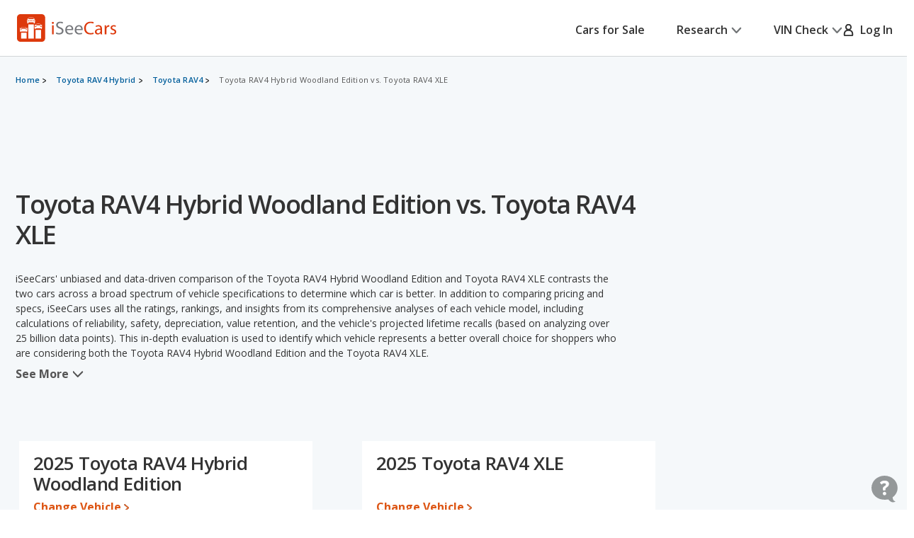

--- FILE ---
content_type: text/html;charset=UTF-8
request_url: https://www.iseecars.com/compare/toyota-rav4_hybrid-woodland_edition-vs-toyota-rav4-xle
body_size: 80465
content:







































    




    




    



    




<!DOCTYPE html>
<!--[if lt IE 7 ]><html class="ie ie6" lang="en"> <![endif]-->
<!--[if IE 7 ]><html class="ie ie7" lang="en"> <![endif]-->
<!--[if IE 8 ]><html class="ie ie8" lang="en"> <![endif]-->
<!--[if (gte IE 9)|!(IE)]><!--><html lang="en"> <!--<![endif]-->











    



    


<head>
    <meta name="viewport" content="width=device-width, initial-scale=1, maximum-scale=1">

    <meta property="isc:n" content="" />
    <meta property="isc:n0" content="" />

    


<script type="application/ld+json">
{
"@context": "http://schema.org",
"@type": "WebSite",
"name": "iSeeCars.com",
"url": "https://www.iseecars.com/"
}
</script>
<script type="application/ld+json">
{
"@context": "http://schema.org",
"@type": "Organization",
"url": "https://www.iseecars.com/",
"logo": "https://cdn2.iseecars.com/site/31033f501e28f0804d8ded7c9006b876ef1a1f6b/v2/images/iseecars-logo.png",
"sameAs": [
"https://www.facebook.com/iseecars",
"https://twitter.com/iseecars",
"https://www.pinterest.com/iseecars",
"https://www.instagram.com/iseecars/",
"https://www.linkedin.com/company/iseecars-com",
"https://plus.google.com/113021978453761061279/"
]
}
</script>

    <title>Toyota RAV4 Hybrid Woodland Edition vs. Toyota RAV4 XLE - iSeeCars.com</title>

    <meta http-equiv="content-type" content="text/html;charset=utf-8"/>
    <meta name="format-detection" content="telephone=no">
    <meta charset="utf-8">
    <meta name="description" content="How do the Toyota RAV4 Hybrid Woodland Edition and Toyota RAV4 XLE compare? Use our comparison tool to see over 140 data points, including price, trims, reliability ratings, mpg, rankings, horsepower, depreciation, and standard and optional equipment.">
    <meta name="author" content="">
    <meta name="google-play-app" content="app-id=com.iseecars.android.app">
    <meta name="viewport" content="width=device-width, initial-scale=1">
    <link rel="shortcut icon" type="image/x-icon" href="https://cdn2.iseecars.com/site/31033f501e28f0804d8ded7c9006b876ef1a1f6b/img/iseecars_icon_48x48.ico"/>
    <link rel="icon" sizes="16x16 32x32 48x48" href="https://cdn2.iseecars.com/site/31033f501e28f0804d8ded7c9006b876ef1a1f6b/img/iseecars_icon_48x48.png"/>
    <link rel="icon" sizes="192x192" href="https://cdn2.iseecars.com/site/31033f501e28f0804d8ded7c9006b876ef1a1f6b/img/iseecars_icon_192x192.png"/>

    <link rel="preconnect" href="https://fonts.gstatic.com" crossorigin/>
    <link rel="preconnect" href="https://fonts.googleapis.com"/>
    <link href="https://fonts.googleapis.com/css2?family=Open+Sans:wght@300;400;500;600;700;800;900&display=swap"
          rel="stylesheet">

    




    
        
            <link href="https://www.iseecars.com/compare/toyota-rav4_hybrid-woodland_edition-vs-toyota-rav4-xle" rel="canonical"/>
        
    

    

    
        
        
    

    








	


	



	











	







  

  
    <script type="text/javascript" src="https://cdn2.iseecars.com/site/31033f501e28f0804d8ded7c9006b876ef1a1f6b/v2/js/vendor/jquery-1.8.3.min.js"></script>
  


    
<script type="text/javascript">
function log() {

}
function error() {
    
}

var profileCount = 0
var lastProfileDate = new Date()
function profile(msg) {
	var curr = new Date()
	log("profile=[" + profileCount + "] " + msg + " (" + (curr.getTime()-lastProfileDate.getTime()) + " ms)")
	profileCount=profileCount+1
	lastProfileDate=curr;
}
</script>

    <script src="https://cdn2.iseecars.com/site/31033f501e28f0804d8ded7c9006b876ef1a1f6b/v2/js/iseecars/iseecars.loader.js"></script>

    <script type="text/javascript">
        iseecars.aid = '55629e64c4024093872752627232c8f3'
        iseecars._at = '1g4zU56wmkJRq3tgGi6VMPWnkEl9rk7cbblUVke2GE-x4Wv0Ki_Ny_DVpBFHdYKJnJgvcUCHiuRi8zwsgE9uWEuT5Mk3_NuGMOk2oVNukYbToJR6vGO0yhJXgojWSNP1GXIqkuz1PbPfHNiHqRotW7Q=='
    </script>

    






<script type="text/javascript">
    if (iseecars === undefined) {
        log("undefined isc")
        iseecars = {}
    }

    iseecars.isAjax = false
    iseecars.isRdp = false
    iseecars.isProduction = true
    iseecars.isStripeProduction = true
    iseecars.isMobile = false
    iseecars.androidVinApp = false
    iseecars.isIphone = false
    iseecars.isIphoneBrowser = iseecars.isMobile && iseecars.isIphone

    iseecars.user || (iseecars.user = {})
    iseecars.ab || (iseecars.ab = {})
    iseecars.features  = iseecars.features || {}
    








    iseecars.features.miffll = true
    iseecars.container = 'desktop_site'

    iseecars.features.js_debug_on_server = false
    iseecars.features.selectbox = false
    iseecars.features.autocheck_attributes_fail_once = false
    iseecars.features.fskt = true

    iseecars.features.ws_exit_offer_enabled = false
    iseecars.features.ws_exit_offer_show_always = false
    iseecars.features.ws_exit_offer_quick_timeout = false

    iseecars.features.zip_scroll = true

    iseecars.features.vdp_redirect_after_save = true
    iseecars.features.srp_vertical_cards = false
    iseecars.features.mobile_infinite_scroll = false

    iseecars.features.new_srp = true
    iseecars.features.jmp_int_obs = true
</script>


    
    






	
		
	
	


<script async src="https://www.googletagmanager.com/gtag/js?id=G-HCMWX84SH8"></script>
<script>
    window.dataLayer = window.dataLayer || [];

    iseecars = iseecars || {};
    iseecars.ga = {
		trackingPrefix: "",
        
        dimensions: {
            
            
			
            
            	"template": "200015",
            
            'section': 'cars comparison',
			'traits': '|container=desktop_site|index=true|mc=appserver2-prod.prod.iseecars.net|uh=b2|',
			'experiments': '|d73pc=c|dawnavad3=c|dsrpofs=c|uh=b2|',
			'encid': '1tvB11gFXw6yOQU9HqZUACFRzGnmrXaXQ1Q3HiqukcRvmULGNy5bvgheqnKkguBJ-'
		},

		setTrackingPrefix: function (val) {
			log("Set tracking prefix", val)
			iseecars.ga.trackingPrefix = val;
		},

		
		get_dimensions: function(additional_dimensions) {
            return Object.assign((additional_dimensions? additional_dimensions:{}), iseecars.ga.dimensions);
        }
	}

    function gtag() {
        dataLayer.push(arguments);
    }

    gtag('js', new Date());

    
    gtag('config', 'G-HCMWX84SH8', iseecars.ga.dimensions);

	gtag('config', 'G-HCMWX84SH8', {
		'user_id': '1tvB11gFXw6yOQU9HqZUACFRzGnmrXaXQ1Q3HiqukcRvmULGNy5bvgheqnKkguBJ-'
		
	});


    

    function track(action, noninteraction) {
		if (iseecars.ga.trackingPrefix) {
			action = iseecars.ga.trackingPrefix + " " + action
		}

        log("GA_track: " + (noninteraction ? "noninteractive " : "") + action);
        gtag('event', 'Tracking', iseecars.ga.get_dimensions({'action': action, 'pathname': window.location.pathname, 'noninteraction': noninteraction}));
    }

    function gaTrack(action) {
        track(action, false);
    }

    function gaTrackNonInteractive(url) {
        track(url, true);
    }

    function gaSetSection(section) {
        iseecars.ga.dimensions['section'] = section;
    }

    function gaTrackPage(url) {
        log("GA-PAGE: " + url);

        
        gtag('event', 'page_view', iseecars.ga.get_dimensions({'page_location': url}));
    }

    function gaTrackEvent(category, action, label, value, noninteraction) {
        log("GA-EVENT: Category=" + category + ", Action=" + action + ", Label=" + label + ", Value=" + value + ", NonInteractive=" + noninteraction);

        if (noninteraction === undefined) var noninteraction = false;
        if (!(typeof value == 'number' || typeof value == 'integer' || typeof value == 'float')) {
            value = 0;
        }

        gtag('event', category, iseecars.ga.get_dimensions({'action': action, 'label': label, 'value': value, 'noninteraction': noninteraction}));
    }

    function gaTrackEventNonInteractive(category, action, label, value) {
        gaTrackEvent(category, action, label, value, true);
    }

</script>



<script type="text/javascript">
try {
    if (window.location.hash) {
        var h = window.location.hash
        if (h.includes("#section")) {
            gaTrack('deep link: ' + h)
        }
    }
}
catch (err) {
}	
</script>

    






    




	
		
		
		
			
		
	
	<script>
		iseecars.loader.executeAfterLoad(function() {
			iseecars.loader.executeWithDependencies(function() {
				var identity = {
					id: "1tvB11gFXw6yOQU9HqZUACFRzGnmrXaXQ1Q3HiqukcRvmULGNy5bvgheqnKkguBJ-",
					email: "",
					name: 'anon 1tvB11gFXw6yOQU9HqZUACFRzGnmrXaXQ1Q3HiqukcRvmULGNy5bvgheqnKkguBJ-'
				};
				iseecars.common.initUserVoice(identity, true);
			}, ["iseecars.common.js"]);
		});
	</script>


    
        







    
        
        
            <link rel="stylesheet" href="https://cdn2.iseecars.com/site/31033f501e28f0804d8ded7c9006b876ef1a1f6b/v2/css/articles/style.css">

        
    




        










	






	



	






	
		
	
	



	
		
		
			








	




	
	
		
			
		
	
	



	
		
			<link rel="stylesheet" href="https://cdn2.iseecars.com/site/31033f501e28f0804d8ded7c9006b876ef1a1f6b/v3/css/jmp-v3.css">
		
		
		
		
	

		
	


        










	






	



	






	
		
	
	



	
		
		
			








	




	
	
		
			
		
	
	



	
		
			<link rel="stylesheet" href="https://cdn2.iseecars.com/site/31033f501e28f0804d8ded7c9006b876ef1a1f6b/v3/css/header-v3.css">
		
		
		
		
	

		
	


        










	






	



	






	
		
	
	



	
		
		
			








	




	
	
		
			
		
	
	



	
		
			<link rel="stylesheet" href="https://cdn2.iseecars.com/site/31033f501e28f0804d8ded7c9006b876ef1a1f6b/v3/css/base-v3.css">
		
		
		
		
	

		
	


        










	






	



	






	
		
	
	



	
		
		
			








	




	
	
		
			
		
	
	



	
		
			<link rel="stylesheet" href="https://cdn2.iseecars.com/site/31033f501e28f0804d8ded7c9006b876ef1a1f6b/v3/css/footer-v3.css">
		
		
		
		
	

		
	



        










	




	



	



	






	
		
	
	



	
		
			<script type="text/javascript" id="9efc66c6-3ff5-49d9-b5ed-116d9176f899">
				iseecars.script2.src("9efc66c6-3ff5-49d9-b5ed-116d9176f899", "https://cdn2.iseecars.com/site/31033f501e28f0804d8ded7c9006b876ef1a1f6b/v2/js/vendor/MagnificPopup/magnific-popup.css", [])
			</script>
		
		
	


        










	




	



	



	






	
		
	
	



	
		
			<script type="text/javascript" id="fdc8a9bd-a5c5-4699-9f7a-3d100fb4e815">
				iseecars.script2.src("fdc8a9bd-a5c5-4699-9f7a-3d100fb4e815", "https://cdn2.iseecars.com/site/31033f501e28f0804d8ded7c9006b876ef1a1f6b/v3/css/vendor/magnific-overwrites.css", [])
			</script>
		
		
	



        <svg id="vdp-sprite" width="0" height="0" style="position:absolute">
    <symbol id="ico-warn-red" xmlns="http://www.w3.org/2000/svg" width="21" height="20" viewBox="0 0 21 20" fill="none">
        <path d="M20.4794 14.8454L13.4592 2.36589C12.8597 1.29889 11.7707 0.663086 10.5475 0.663086C9.32427 0.663086 8.23527 1.29999 7.63577 2.36589L0.61557 14.8454C0.0270695 15.8915 0.0380696 17.1356 0.64307 18.1707C1.24807 19.2058 2.32717 19.8251 3.52727 19.8251H17.5677C18.7678 19.8251 19.8458 19.2069 20.4519 18.1707C21.058 17.1345 21.0679 15.8915 20.4794 14.8454ZM19.0274 17.3391C18.7205 17.8638 18.1749 18.1762 17.5677 18.1762H3.52727C2.92007 18.1762 2.37447 17.8638 2.06757 17.3391C1.76067 16.8133 1.75517 16.1852 2.05327 15.655L9.07347 3.17549C9.37707 2.63539 9.92817 2.31309 10.5475 2.31309C11.1668 2.31309 11.7179 2.63539 12.0215 3.17549L19.0417 15.655C19.3398 16.1852 19.3343 16.8144 19.0274 17.3391ZM9.72247 11.3012V6.90119C9.72247 6.44579 10.0921 6.07619 10.5475 6.07619C11.0029 6.07619 11.3725 6.44579 11.3725 6.90119V11.3012C11.3725 11.7566 11.0029 12.1262 10.5475 12.1262C10.0921 12.1262 9.72247 11.7566 9.72247 11.3012ZM11.6475 14.6012C11.6475 15.2084 11.1547 15.7012 10.5475 15.7012C9.94027 15.7012 9.44747 15.2084 9.44747 14.6012C9.44747 13.994 9.94027 13.5012 10.5475 13.5012C11.1547 13.5012 11.6475 13.994 11.6475 14.6012Z"
              fill="#DD390C"/>
    </symbol>
    <symbol id="ico-check-green" fill="none" xmlns="http://www.w3.org/2000/svg" viewBox="0 0 25 25">
        <path d="M21.5233 6.63135 9.97334 18.1781l-5.55-5.5484" stroke="#27841E" stroke-width="3.5" stroke-miterlimit="10"
              stroke-linecap="round"/>
    </symbol>
    <symbol fill="none" viewBox="0 0 20 21" id="ico-clock" xmlns="http://www.w3.org/2000/svg">
        <path d="M9.063 5.188c0-.508.39-.938.937-.938a.95.95 0 01.938.938v4.843l3.32 2.188c.43.312.547.898.234 1.328a.897.897 0 01-1.289.234l-3.75-2.5c-.234-.156-.39-.469-.39-.781V5.187zM10 .5c5.508 0 10 4.492 10 10 0 5.547-4.492 10-10 10a9.97 9.97 0 01-10-10C0 4.992 4.453.5 10 .5zm-8.125 10A8.119 8.119 0 0010 18.625c4.453 0 8.125-3.633 8.125-8.125 0-4.453-3.672-8.125-8.125-8.125-4.492 0-8.125 3.672-8.125 8.125z"
              fill="currentColor"/>
    </symbol>
    <symbol fill="none" viewBox="0 0 25 25" id="ico-map-pin-alt" xmlns="http://www.w3.org/2000/svg">
        <mask id="cha" style="mask-type:alpha" maskUnits="userSpaceOnUse" x="0" y="0" width="25" height="25">
            <path fill="#D9D9D9" d="M.115.975h24v24h-24z"/>
        </mask>
        <g mask="url(#cha)">
            <path d="M12.115 12.295c.55 0 1.021-.188 1.413-.563.391-.375.587-.826.587-1.352 0-.527-.196-.978-.587-1.353a1.97 1.97 0 00-1.413-.562c-.55 0-1.02.187-1.412.562a1.806 1.806 0 00-.588 1.353c0 .526.196.977.588 1.352a1.97 1.97 0 001.412.563zm0 7.037c2.034-1.787 3.542-3.411 4.525-4.871.984-1.46 1.475-2.757 1.475-3.89 0-1.74-.579-3.163-1.737-4.272-1.159-1.11-2.58-1.664-4.263-1.664-1.683 0-3.104.555-4.262 1.664-1.159 1.109-1.738 2.533-1.738 4.272 0 1.133.492 2.43 1.475 3.89.984 1.46 2.492 3.084 4.525 4.87zm0 2.537c-2.683-2.186-4.687-4.217-6.012-6.092-1.325-1.875-1.988-3.61-1.988-5.206 0-2.393.804-4.3 2.413-5.72 1.608-1.42 3.47-2.13 5.587-2.13 2.117 0 3.98.71 5.588 2.13s2.412 3.327 2.412 5.72c0 1.596-.662 3.331-1.987 5.206-1.325 1.875-3.33 3.906-6.013 6.092z"
                  fill="#DD390C"/>
        </g>
    </symbol>
    <symbol fill="none" viewBox="0 0 10 19" id="dollar-sign" xmlns="http://www.w3.org/2000/svg">
        <path d="M8.2 9.602c.843.703 1.3 1.582 1.3 2.636 0 1.055-.352 1.969-1.02 2.672-.632.668-1.44 1.09-2.425 1.266v1.652c0 .14-.07.246-.14.317a.4.4 0 01-.282.105H4.578c-.14 0-.246-.035-.316-.105-.07-.07-.106-.176-.106-.317v-1.652c-.949-.14-1.828-.457-2.601-.985-.422-.246-.739-.492-.95-.773a.32.32 0 01-.105-.246c0-.106.035-.211.105-.317l.739-.949c.07-.07.176-.14.316-.14s.246.035.317.105c.21.246.527.457.914.668a4.093 4.093 0 002.25.668c.562 0 1.09-.14 1.511-.457.457-.352.703-.809.703-1.441 0-.422-.246-.844-.703-1.196-.351-.21-1.02-.527-1.933-.949a11.374 11.374 0 01-1.407-.562c-.492-.247-.914-.493-1.23-.774C1.168 8.125.711 7.176.711 6.051c0-.95.352-1.793 1.09-2.496.597-.563 1.37-.95 2.355-1.16V.672A.4.4 0 014.262.39c.07-.07.176-.141.316-.141h1.055c.105 0 .21.07.281.14.07.07.14.176.14.282v1.652a6.34 6.34 0 012.216.739c.316.21.597.421.808.632.035.07.07.14.07.246 0 .106 0 .176-.035.247l-.597 1.054a.37.37 0 01-.317.176c-.14.035-.246 0-.351-.106a5.321 5.321 0 00-.739-.492c-.632-.316-1.23-.492-1.863-.492-.738 0-1.336.176-1.758.527-.422.317-.597.704-.597 1.196s.246.914.738 1.265c.351.282 1.02.598 2.004.985.597.281 1.054.457 1.336.562.492.246.879.492 1.23.739z"
              fill="currentColor"/>
    </symbol>
    <symbol fill="none" viewBox="0 0 10 19" id="dollar-sign-alt" xmlns="http://www.w3.org/2000/svg">
        <path d="M8.2 9.602c.843.703 1.3 1.582 1.3 2.636 0 1.055-.352 1.969-1.02 2.672-.632.668-1.44 1.09-2.425 1.266v1.652c0 .14-.07.246-.14.317a.4.4 0 01-.282.105H4.578c-.14 0-.246-.035-.316-.105-.07-.07-.106-.176-.106-.317v-1.652c-.949-.14-1.828-.457-2.601-.985-.422-.246-.739-.492-.95-.773a.32.32 0 01-.105-.246c0-.106.035-.211.105-.317l.739-.949c.07-.07.176-.14.316-.14s.246.035.317.105c.21.246.527.457.914.668a4.093 4.093 0 002.25.668c.562 0 1.09-.14 1.511-.457.457-.352.703-.809.703-1.441 0-.422-.246-.844-.703-1.196-.351-.21-1.02-.527-1.933-.949a11.374 11.374 0 01-1.407-.562c-.492-.247-.914-.493-1.23-.774C1.168 8.125.711 7.176.711 6.051c0-.95.352-1.793 1.09-2.496.597-.563 1.37-.95 2.355-1.16V.672A.4.4 0 014.262.39c.07-.07.176-.141.316-.141h1.055c.105 0 .21.07.281.14.07.07.14.176.14.282v1.652a6.34 6.34 0 012.216.739c.316.21.597.421.808.632.035.07.07.14.07.246 0 .106 0 .176-.035.247l-.597 1.054a.37.37 0 01-.317.176c-.14.035-.246 0-.351-.106a5.321 5.321 0 00-.739-.492c-.632-.316-1.23-.492-1.863-.492-.738 0-1.336.176-1.758.527-.422.317-.597.704-.597 1.196s.246.914.738 1.265c.351.282 1.02.598 2.004.985.597.281 1.054.457 1.336.562.492.246.879.492 1.23.739z"
              fill="currentColor"/>
    </symbol>
    <symbol fill="none" viewBox="0 0 16 14" id="edit-note" xmlns="http://www.w3.org/2000/svg">
        <path d="M7.375 13.125v-1.937l4.458-4.459 1.938 1.938-4.459 4.458H7.375zm-7-4.187v-1.73h6.313v1.73H.375zm13.979-.855l-1.937-1.937.666-.667a.924.924 0 01.615-.26c.23-.007.434.08.614.26l.709.709c.18.18.267.385.26.614a.924.924 0 01-.26.615l-.667.666zM.375 5.646V3.917h9.25v1.729H.375zm0-3.271V.646h9.25v1.729H.375z"
              fill="currentColor"/>
    </symbol>
    <symbol fill="none" viewBox="0 0 18 17" id="external-link" xmlns="http://www.w3.org/2000/svg">
        <path d="M18 .688c0-.125-.063-.22-.125-.313-.094-.063-.188-.125-.313-.125h-5.125a.385.385 0 00-.312.156A.401.401 0 0012 .72V1.75c0 .125.031.25.125.313a.47.47 0 00.344.124l2.281-.062.063.063-8.688 8.687a.382.382 0 00-.125.281c0 .125.031.188.125.25l.719.719c.062.094.125.125.25.125a.382.382 0 00.281-.125l8.688-8.688.062.063-.063 2.281c0 .125.032.25.125.344.063.094.188.125.313.125h1.031a.401.401 0 00.313-.125.385.385 0 00.156-.313V.688zm-4.625 6.875c.094-.125.219-.157.375-.094.156.062.25.187.25.343v6.938c0 .438-.156.781-.438 1.063a1.416 1.416 0 01-1.062.437h-11c-.438 0-.781-.125-1.063-.438C.126 15.533 0 15.188 0 14.75v-11c0-.406.125-.75.438-1.063A1.436 1.436 0 011.5 2.25h8.875c.094 0 .188.063.25.125l.75.75c.125.125.156.25.094.406-.063.156-.188.219-.344.219H1.687c-.062 0-.093.031-.125.063-.062.062-.062.093-.062.124v10.626c0 .062 0 .093.063.124.03.063.062.063.125.063h10.624c.032 0 .063 0 .126-.063.03-.03.062-.062.062-.124v-6c0-.094.031-.188.125-.25l.75-.75z"
              fill="currentColor"/>
    </symbol>
    <symbol fill="none" viewBox="0 0 29 29" id="fair-value" xmlns="http://www.w3.org/2000/svg">
        <path d="M17.394 9.517H11.05v15.86h6.344V9.518zM26.572 1h-6.345v24.3h6.345V1z" fill="#D2D5D7"/>
        <path fill-rule="evenodd" clip-rule="evenodd"
              d="M9.813 22.184l-4.759-7.402-4.758 7.402h1.586v3.172h6.344v-3.172h1.587z" fill="#727577"/>
        <path d="M28.55 28H0" stroke="#D2D5D7"/>
    </symbol>
    <symbol fill="none" viewBox="0 0 39 37" id="fair-value-large" xmlns="http://www.w3.org/2000/svg">
        <path d="M23.56 12.236h-8.23v20.392h8.23V12.236zM35.463 1.286h-8.229v31.242h8.229V1.287z" fill="#D2D5D7"/>
        <path fill-rule="evenodd" clip-rule="evenodd"
              d="M13.726 28.523l-6.17-9.517-6.172 9.517H3.44V32.6h8.228v-4.078h2.057z" fill="#727577"/>
        <path d="M38.028 36H1M36.68 36H0" stroke="#D2D5D7"/>
    </symbol>
    <symbol fill="none" viewBox="0 0 29 29" id="good-value" xmlns="http://www.w3.org/2000/svg">
        <path d="M8.205 17.976H1.86v7.402h6.345v-7.402zM26.584 1h-6.345v24.3h6.345V1z" fill="#D2D5D7"/>
        <path fill-rule="evenodd" clip-rule="evenodd"
              d="M18.917 13.344L14.16 5.943 9.4 13.344h1.586v12.013h6.344V13.344h1.586z" fill="#006FB9"/>
        <path d="M28.55 28H0" stroke="#D2D5D7"/>
    </symbol>
    <symbol id="great-value-deal" width="29" height="29" viewBox="0 0 29 29" fill="none"
            xmlns="http://www.w3.org/2000/svg">
        <path d="M17.3816 9.53076H11.042V25.3798H17.3816V9.53076Z" fill="#D2D5D7"/>
        <path d="M8.199 17.9834H1.85938V25.3796H8.199V17.9834Z" fill="#D2D5D7"/>
        <path fill-rule="evenodd" clip-rule="evenodd"
              d="M28.5023 7.39623L23.3884 0L18.2744 7.39623H20.2186V25.3585H26.5582V7.39623H28.5023Z" fill="#27841E"/>
        <path d="M28.5283 28H0" stroke="#D2D5D7"/>
    </symbol>

    <symbol fill="none" viewBox="0 0 39 37" id="good-value-large" xmlns="http://www.w3.org/2000/svg">
        <path d="M11.641 23.112H3.413v9.516h8.228v-9.516zM35.478 1.286h-8.229v31.242h8.229V1.287z" fill="#D2D5D7"/>
        <path fill-rule="evenodd" clip-rule="evenodd"
              d="M25.535 17.157L19.363 7.64l-6.17 9.517h2.056v15.444h8.229V17.157h2.057z" fill="#006FB9"/>
        <path d="M38.028 36H1M36.68 36H0" stroke="#D2D5D7"/>
    </symbol>
    <symbol id="ico-close" width="16" height="16" viewBox="0 0 16 16" fill="none" xmlns="http://www.w3.org/2000/svg">
        <g clip-path="url(#clip0_8_2192)">
            <path d="M1.28027 1.28003L14.7203 14.72" stroke="currentColor" stroke-width="2" stroke-miterlimit="10" stroke-linecap="round"/>
            <path d="M14.7203 1.28003L1.28027 14.72" stroke="currentColor" stroke-width="2" stroke-miterlimit="10" stroke-linecap="round"/>
        </g>
        <defs>
            <clipPath id="clip0_8_2192">
                <rect width="16" height="16" fill="white"/>
            </clipPath>
        </defs>
    </symbol>
    <symbol fill="none" viewBox="0 0 37 37" id="great-value" xmlns="http://www.w3.org/2000/svg">
        <path d="M22.543 12.254h-8.222V32.63h8.222V12.254zM10.634 23.122H2.412v9.509h8.222v-9.51z" fill="#D2D5D7"/>
        <path fill-rule="evenodd" clip-rule="evenodd"
              d="M36.966 9.51L30.334 0 23.7 9.51h2.522v23.094h8.222V9.509h2.521z" fill="#27841E"/>
        <path d="M37 36H0" stroke="#D2D5D7"/>
    </symbol>
    <symbol fill="none" viewBox="0 0 27 22" id="hands" xmlns="http://www.w3.org/2000/svg">
        <path d="M10.171 3.582L4.335 9.418c-.255.255-.517.501-.761.761l-.006.006c-.018.021-.08.067.022-.014.112-.088-.014-.002-.048.014l.193-.08a.856.856 0 01-.142.037l.214-.03a.66.66 0 01-.145 0l.215.03a.697.697 0 01-.142-.038l.193.08c-.03-.013-.057-.029-.084-.042-.085-.04.156.147.057.043 0-.003-.003-.003-.006-.006-.01-.013-.024-.024-.034-.035l-.164-.163-.57-.57L1.8 8.083l-.21-.21-.047-.047-.008-.008c-.024-.022-.065-.075.013.021.091.118.003-.013-.013-.048l.08.193a.852.852 0 01-.037-.142c.01.072.018.142.029.214a.653.653 0 010-.145l-.03.215a.696.696 0 01.038-.142l-.08.193c.005-.014.056-.091.05-.1.006.017-.133.15-.053.073l.005-.005.027-.027.12-.12.47-.47 1.591-1.591 1.943-1.943 1.67-1.67c.257-.257.525-.509.774-.774l.005-.005c.019-.022.08-.067-.021.013-.113.089.013.003.048-.013l-.193.08a.852.852 0 01.142-.037c-.072.01-.142.018-.214.03a.653.653 0 01.144-.001l-.214-.03a.696.696 0 01.142.038l-.193-.08c.03.013.056.03.083.043.086.04-.155-.148-.056-.043 0 .002.003.002.005.005.011.013.024.024.035.035l.164.163.57.571 1.327 1.326.209.21.048.048.008.008c.024.021.064.075-.013-.022-.092-.118-.003.014.013.049l-.08-.193c.016.045.029.093.037.142l-.03-.215a.66.66 0 010 .145l.03-.214a.69.69 0 01-.037.142l.08-.193c-.013.03-.03.056-.043.083-.03.072.134-.156.043-.054-.287.308-.327.836 0 1.136.31.287.83.327 1.136 0a1.399 1.399 0 00-.013-1.956c-.11-.112-.225-.225-.335-.335l-1.33-1.329C9.269.736 8.896.257 8.4.08 7.902-.097 7.35.07 6.983.43c-.059.056-.115.115-.171.171A218375.322 218375.322 0 002.02 5.394c-.534.533-1.072 1.063-1.6 1.6-.354.358-.493.843-.383 1.334.07.31.273.546.49.763l1.2 1.2c.338.338.67.676 1.01 1.011.459.453 1.196.574 1.745.198.118-.08.21-.163.306-.262l6.519-6.52c.297-.297.319-.844 0-1.136-.322-.294-.82-.319-1.136 0z"
              fill="currentColor"/>
        <path d="M9.63 5.259c.236.212.49.42.774.565.445.23 1.08.467 1.493.051-.26.07-.523.137-.783.207.244.045.477.115.705.211l-.193-.08c.153.067.298.142.44.23.067.043.131.089.195.134.132.094-.147-.123-.026-.018.032.03.067.056.099.085.123.11.238.23.356.349.298.297.844.319 1.136 0 .295-.322.32-.82 0-1.136-.284-.285-.573-.558-.914-.778a4.137 4.137 0 00-.828-.399c-.423-.155-.97-.297-1.326.06.26-.07.523-.138.783-.207a1.923 1.923 0 01-.367-.107l.192.08a2.127 2.127 0 01-.383-.209c-.03-.019-.056-.04-.085-.059-.11-.078.12.1.045.035-.059-.051-.12-.1-.177-.153-.313-.281-.83-.332-1.136 0-.281.308-.335.839 0 1.139zM15.966 13.765l1.854 1.854.128.129c.022.021.043.045.065.07.083.083-.051-.062-.054-.073.003.022.051.078.062.094.032.054.059.11.083.166l-.08-.193c.034.091.061.185.077.284-.01-.072-.018-.142-.03-.214a1.38 1.38 0 010 .364l.03-.214c-.016.096-.04.19-.077.284l.08-.193a1.17 1.17 0 01-.094.182c-.016.027-.037.051-.053.078.088-.169.088-.107.026-.043-.024.027-.048.051-.075.075-.118.107.043-.016.043-.032 0 .032-.195.113-.222.123l.193-.08c-.105.043-.21.07-.32.088.073-.01.143-.018.215-.03-.11.014-.22.014-.33 0l.215.03a1.31 1.31 0 01-.319-.088l.193.08a1.567 1.567 0 01-.15-.078c-.013-.008-.054-.04-.072-.045.11.03.123.107.059.046-.024-.025-.051-.046-.075-.07l-.105-.105-.45-.45-1.152-1.152-.276-.276c-.298-.297-.844-.319-1.136 0-.295.322-.32.82 0 1.136l1.071 1.072.697.697c.196.195.386.39.627.536.777.466 1.75.33 2.42-.252.568-.493.79-1.343.584-2.06-.193-.674-.77-1.134-1.246-1.611l-1.268-1.268c-.297-.297-.844-.319-1.136 0-.297.324-.321.823-.002 1.139z"
              fill="currentColor"/>
        <path d="M14.22 15.514l1.854 1.854.128.129c.022.021.043.046.065.07.083.083-.051-.062-.054-.073.003.022.051.078.062.094.032.054.059.11.083.166l-.08-.193c.034.091.061.185.077.284l-.03-.214a1.38 1.38 0 010 .364l.03-.214c-.016.096-.04.19-.078.284l.08-.193a1.166 1.166 0 01-.093.182c-.016.027-.037.051-.053.078.088-.169.088-.107.026-.043-.024.027-.048.051-.075.075-.118.107.043-.016.043-.032 0 .032-.195.112-.222.123l.193-.08c-.105.043-.21.07-.32.088l.215-.03c-.11.014-.22.014-.33 0l.215.03a1.31 1.31 0 01-.319-.088l.193.08a1.567 1.567 0 01-.15-.078c-.014-.008-.054-.04-.072-.045.11.03.123.107.058.045-.024-.024-.05-.045-.075-.07l-.104-.104-.45-.45-1.152-1.152-.276-.276c-.298-.297-.845-.319-1.137 0-.294.322-.319.82 0 1.136l1.072 1.072.697.697c.196.195.386.39.627.536.777.466 1.75.33 2.42-.252.568-.493.79-1.343.584-2.06-.193-.674-.77-1.134-1.246-1.611l-1.268-1.268c-.297-.297-.844-.319-1.136 0-.297.325-.321.823-.002 1.139z"
              fill="currentColor"/>
        <path d="M12.468 17.264l1.854 1.854.129.129c.021.021.043.046.064.07.083.083-.05-.062-.054-.073.003.022.051.078.062.094.032.054.059.11.083.166l-.08-.193c.035.091.061.185.078.284l-.03-.214a1.38 1.38 0 010 .364l.03-.214c-.017.097-.04.19-.078.284l.08-.193a1.171 1.171 0 01-.094.182c-.016.027-.037.051-.053.078.088-.169.088-.107.027-.043a.984.984 0 01-.075.075c-.118.107.042-.016.042-.032 0 .032-.195.113-.222.123l.193-.08c-.105.043-.21.07-.319.088.072-.01.142-.018.214-.03-.11.014-.22.014-.33 0 .073.012.143.02.215.03a1.31 1.31 0 01-.319-.088l.193.08c-.045-.021-.088-.04-.131-.067-.024-.013-.048-.032-.072-.045-.078-.04.09.064.075.061-.03-.005-.078-.07-.1-.09l-.024-.025-.128-.128-.536-.536-1.841-1.841-2.23-2.23-1.824-1.824-.52-.52-.12-.12-.02-.02a2.332 2.332 0 01-.133-.144c-.033-.038-.075-.075-.1-.116.003.006.121.167.046.06-.016-.025-.035-.046-.05-.07a3.23 3.23 0 01-.314-.566l.08.193a3.44 3.44 0 01-.212-.704c-.07.26-.136.522-.206.782.364-.364.212-.92.054-1.345a4.193 4.193 0 00-.435-.871c-.233-.348-.718-.533-1.098-.29-.349.226-.539.727-.29 1.1.121.181.226.369.309.57l-.08-.193c.088.217.152.44.195.673.07-.26.136-.523.206-.783-.396.397-.185 1.032.003 1.487a4.159 4.159 0 00.965 1.434l.774.774 2.955 2.956 2.83 2.83.59.59c.404.398.986.656 1.56.607.487-.04.905-.211 1.275-.533.289-.252.509-.627.6-1a2.087 2.087 0 00-.544-1.956c-.147-.15-.298-.297-.448-.447L13.7 16.219l-.096-.096c-.297-.298-.844-.32-1.136 0-.295.324-.316.822 0 1.141zM22.969 10.17l-.667-.666-1.6-1.6-1.924-1.924-1.645-1.645c-.255-.255-.501-.517-.761-.761l-.006-.006c-.02-.018-.066-.08.014.022.088.112.003-.014-.014-.048l.08.193a.866.866 0 01-.037-.142l.03.214a.648.648 0 010-.145l-.03.215a.703.703 0 01.038-.142l-.08.193c.013-.03.029-.057.042-.084.04-.085-.147.156-.043.057.003 0 .003-.003.006-.006.013-.01.024-.024.035-.034l.163-.164.57-.57L18.468 1.8l.258-.257a.55.55 0 01.008-.008c.021-.024.075-.065-.022.013-.118.091.014.003.048-.013l-.192.08a.849.849 0 01.142-.037c-.073.01-.142.018-.215.029a.653.653 0 01.145 0l-.215-.03a.696.696 0 01.143.038l-.194-.08c.014.005.092.056.1.05-.016.006-.15-.133-.073-.053a2.711 2.711 0 01.033.032 136.944 136.944 0 01.589.59l1.592 1.591 1.942 1.943 1.67 1.67c.257.257.509.525.774.774l.006.005c.02.019.067.08-.014-.021-.088-.113-.003.013.014.048l-.08-.193c.015.046.029.094.037.142l-.03-.214a.648.648 0 010 .144l.03-.214a.697.697 0 01-.038.142l.08-.193c-.013.03-.029.056-.042.083-.04.086.147-.155.043-.056-.003 0-.003.003-.006.005-.013.011-.024.024-.035.035l-.163.164-.57.57-1.327 1.327-.21.209-.047.048-.009.008c-.021.024-.075.064.022-.013.118-.092-.014-.003-.048.013l.193-.08a.848.848 0 01-.142.037l.214-.03a.66.66 0 01-.145 0l.215.03a.69.69 0 01-.142-.037l.192.08c-.029-.013-.056-.03-.083-.043-.072-.03.153.137.054.043-.308-.287-.836-.327-1.136 0-.287.31-.327.83 0 1.136.56.523 1.404.528 1.956-.013.112-.11.225-.225.335-.335l1.329-1.33c.362-.361.841-.734 1.018-1.23.177-.498.011-1.05-.35-1.417-.057-.059-.116-.115-.172-.171L21.158 2.02c-.534-.534-1.064-1.072-1.6-1.6a1.424 1.424 0 00-1.334-.383c-.311.07-.547.273-.764.49l-1.2 1.2c-.338.338-.676.67-1.01 1.01-.454.459-.574 1.196-.2 1.745.081.118.164.21.263.306l1.81 1.808 2.78 2.782 1.839 1.838.09.091c.298.298.845.319 1.137 0 .295-.321.319-.82 0-1.136z"
              fill="currentColor"/>
        <path d="M15.965 13.764l1.868 1.868c.177.177.359.348.581.469.625.332 1.37.332 1.988-.011.3-.166.55-.42.735-.707.177-.276.254-.585.292-.906.07-.587-.18-1.19-.587-1.608-.418-.429-.847-.847-1.27-1.27l-2.433-2.433c-.512-.512-1.018-1.034-1.538-1.538l-.025-.024a.814.814 0 00-1.136 0l-2.827 2.827-.233.233-.043.043c-.026.026-.152.128-.037.04.115-.088-.014.005-.043.024a.896.896 0 01-.134.067l.193-.08a1.445 1.445 0 01-.319.09c.072-.01.142-.018.214-.029a1.381 1.381 0 01-.364 0l.214.03a1.486 1.486 0 01-.319-.091l.193.08c-.056-.027-.112-.054-.166-.088-.077-.051-.077-.1.04.034-.02-.024-.048-.043-.072-.064a1.019 1.019 0 01-.075-.078c-.091-.099.08.124.035.043-.04-.07-.078-.131-.11-.203l.08.193a1.46 1.46 0 01-.088-.322l.03.214a1.378 1.378 0 010-.332l-.03.215c.016-.113.048-.22.091-.327l-.08.193c.021-.046.043-.092.067-.135.013-.024.032-.048.045-.072.043-.072-.056.086-.059.075-.002-.013.067-.075.08-.088l.049-.049.25-.249.913-.913 1.932-1.932c.064-.065.129-.132.196-.196.021-.021.045-.046.07-.067.042-.04.085-.078.128-.115.016-.014.035-.027.05-.043.073-.064-.155.11-.042.032.2-.142.41-.265.635-.364l-.193.08a3.44 3.44 0 01.705-.212c-.26-.07-.523-.136-.783-.206.365.364.92.212 1.346.054.305-.116.6-.252.87-.435l-.975-.125 1.884 1.883 2.988 2.988.683.683V9.774c-.212.236-.421.49-.566.775-.23.444-.466 1.08-.05 1.492-.07-.26-.137-.522-.207-.782a3.387 3.387 0 01-.212.704l.08-.192c-.069.158-.15.31-.24.458a3.177 3.177 0 01-.137.195c-.048.067.131-.16.019-.026a2.715 2.715 0 01-.086.099c-.11.123-.23.236-.348.353-.298.298-.32.845 0 1.136.321.295.82.32 1.136 0 .284-.284.557-.57.78-.91.168-.258.294-.54.402-.826.16-.426.31-.983-.054-1.348.07.26.137.523.206.783.024-.126.06-.25.107-.367l-.08.193c.056-.134.126-.263.21-.384.018-.03.04-.056.058-.085.078-.11-.1.12-.035.045.051-.059.1-.12.153-.177.29-.324.322-.814 0-1.136L20.68 7.89l-2.988-2.987-.683-.684c-.238-.238-.68-.321-.975-.126-.183.121-.37.226-.571.309l.193-.08c-.217.088-.44.152-.673.195.26.07.523.136.783.206-.346-.346-.855-.222-1.265-.083-.276.094-.55.214-.799.364a4.16 4.16 0 00-.803.633c-.234.23-.464.463-.697.697L9.939 8.598c-.27.27-.571.533-.737.884-.292.624-.298 1.359.064 1.962.351.584.94.919 1.608.988.581.062 1.176-.184 1.589-.587l1.093-1.093c.657-.656 1.321-1.307 1.972-1.972l.038-.037H14.43l1.875 1.875 2.865 2.865.41.41.088.088.03.03.053.056c.094.094-.118-.18-.01-.01.04.063.072.13.101.197l-.08-.192c.035.09.062.184.078.284l-.03-.215a1.39 1.39 0 010 .365l.03-.215c-.016.097-.04.19-.078.284l.08-.193a1.166 1.166 0 01-.093.183c-.016.026-.038.05-.054.077.088-.168.088-.107.027-.043a.983.983 0 01-.075.075c-.118.108.043-.016.043-.032 0 .032-.196.113-.223.123l.193-.08a1.49 1.49 0 01-.319.089l.215-.03c-.11.014-.22.014-.33 0l.215.03a1.314 1.314 0 01-.32-.089l.194.08a1.577 1.577 0 01-.15-.077c-.014-.008-.054-.04-.073-.046.11.03.123.107.06.046-.025-.024-.052-.046-.076-.07l-.104-.104-.45-.45-1.153-1.153-.276-.276c-.297-.297-.844-.319-1.136 0-.287.325-.31.823.008 1.14z"
              fill="currentColor"/>
    </symbol>
    <symbol fill="none" viewBox="0 0 18 15" id="high-miles" xmlns="http://www.w3.org/2000/svg">
        <path d="M9 0c4.958 0 9 4.256 9 9.477A9.772 9.772 0 0116.304 15l-1.654-1.376a7.504 7.504 0 001.232-4.147c0-4.016-3.068-7.247-6.882-7.247-3.814 0-6.882 3.232-6.882 7.247 0 1.544.457 2.974 1.232 4.147L1.696 15A9.774 9.774 0 010 9.477C0 4.257 4.042 0 9 0zM5.69 5.95l4.459 5.339c.365.666.145 1.523-.488 1.907-.633.385-1.447.153-1.812-.514L5.691 5.95z"
              fill="currentColor"/>
    </symbol>
    <symbol fill="none" viewBox="0 0 56 56" id="ico-accident-check" xmlns="http://www.w3.org/2000/svg">
        <path stroke="#DD390C" stroke-width="2"
              d="M29 0v15M48.504 8.908L37.897 19.515M56 29H41M47.09 48.506L36.483 37.899M29 41v15M19.516 37.9L8.909 48.506M15 29H0M18.098 19.515L7.491 8.908"/>
    </symbol>
    <symbol fill="none" viewBox="0 0 15 16" id="ico-add" xmlns="http://www.w3.org/2000/svg">
        <path d="M6.55 15.15v-6h-6v-2.3h6v-6h2.3v6h6v2.3h-6v6h-2.3z" fill="currentColor"/>
    </symbol>
    <symbol id="ico-minus" width="15" height="3" viewBox="0 0 15 3" fill="none" xmlns="http://www.w3.org/2000/svg">
        <rect width="15" height="3" rx="1.5" fill="#333333"/>
    </symbol>

    <symbol id="ico-arrow-down" fill="none" viewBox="0 0 17 10" xmlns="http://www.w3.org/2000/svg">
        <path d="M2 2l6.4 6.72L14.81 2" stroke="currentColor" stroke-width="2" stroke-linecap="round"
              stroke-linejoin="round"/>
    </symbol>
    <svg id="ico-arrow-downward" width="16" height="17" viewBox="0 0 16 17" fill="none"
         xmlns="http://www.w3.org/2000/svg">
        <path d="M8 16.5999C7.85 16.5999 7.70833 16.5749 7.575 16.5249C7.44167 16.4749 7.31667 16.3999 7.2 16.2999L0.7 9.7999C0.483333 9.56657 0.375 9.29557 0.375 8.9869C0.375 8.6789 0.483333 8.40824 0.7 8.1749C0.933333 7.94157 1.20433 7.8249 1.513 7.8249C1.821 7.8249 2.08333 7.94157 2.3 8.1749L6.85 12.7249V2.0249C6.85 1.70824 6.96267 1.44157 7.188 1.2249C7.41267 1.00824 7.68333 0.899902 8 0.899902C8.31667 0.899902 8.58733 1.01224 8.812 1.2369C9.03733 1.46224 9.15 1.73324 9.15 2.0499V12.7249L13.7 8.1749C13.9167 7.94157 14.1793 7.8249 14.488 7.8249C14.796 7.8249 15.0667 7.94157 15.3 8.1749C15.5167 8.40824 15.625 8.6789 15.625 8.9869C15.625 9.29557 15.5167 9.56657 15.3 9.7999L8.8 16.2999C8.68333 16.3999 8.55833 16.4749 8.425 16.5249C8.29167 16.5749 8.15 16.5999 8 16.5999Z"
              fill="currentColor"/>
    </svg>
    <svg id="ico-arrow-down-thick" fill="none" viewBox="0 0 11 8" width="11" height="8"
         xmlns="http://www.w3.org/2000/svg">
        <path d="M1.98798 1.85998L5.9483 6.09712L10 1.94727" stroke="currentColor" stroke-width="2"
              stroke-linecap="round" stroke-linejoin="round"/>
    </svg>
    <svg id="ico-lock" width="24" height="24" viewBox="0 0 24 24" fill="none" xmlns="http://www.w3.org/2000/svg">
        <g id="Lock">
            <path id="Vector" d="M19.5 8.25H4.5C4.08579 8.25 3.75 8.58579 3.75 9V19.5C3.75 19.9142 4.08579 20.25 4.5 20.25H19.5C19.9142 20.25 20.25 19.9142 20.25 19.5V9C20.25 8.58579 19.9142 8.25 19.5 8.25Z" fill="#333333" stroke="#333333" stroke-width="2" stroke-linecap="round" stroke-linejoin="round"/>
            <path id="Vector_2" d="M8.625 8.25V4.875C8.625 3.97989 8.98058 3.12145 9.61351 2.48851C10.2465 1.85558 11.1049 1.5 12 1.5C12.8951 1.5 13.7535 1.85558 14.3865 2.48851C15.0194 3.12145 15.375 3.97989 15.375 4.875V8.25" stroke="#333333" stroke-width="2" stroke-linecap="round" stroke-linejoin="round"/>
        </g>
    </svg>
    <svg id="ico-msrp" width="54" height="54" viewBox="0 0 54 54" fill="none" xmlns="http://www.w3.org/2000/svg">
        <circle cx="27" cy="27" r="27" fill="#006FB9"/>
        <path d="M31.2656 26.4688C32.3906 27.4062 33 28.5781 33 29.9844C33 31.3906 32.5312 32.6094 31.6406 33.5469C30.7969 34.4375 29.7188 35 28.4062 35.2344V37.4375C28.4062 37.625 28.3125 37.7656 28.2188 37.8594C28.125 37.9531 27.9844 38 27.8438 38H26.4375C26.25 38 26.1094 37.9531 26.0156 37.8594C25.9219 37.7656 25.875 37.625 25.875 37.4375V35.2344C24.6094 35.0469 23.4375 34.625 22.4062 33.9219C21.8438 33.5938 21.4219 33.2656 21.1406 32.8906C21.0469 32.7969 21 32.7031 21 32.5625C21 32.4219 21.0469 32.2812 21.1406 32.1406L22.125 30.875C22.2188 30.7812 22.3594 30.6875 22.5469 30.6875C22.7344 30.6875 22.875 30.7344 22.9688 30.8281C23.25 31.1562 23.6719 31.4375 24.1875 31.7188C25.125 32.3281 26.1562 32.6094 27.1875 32.6094C27.9375 32.6094 28.6406 32.4219 29.2031 32C29.8125 31.5312 30.1406 30.9219 30.1406 30.0781C30.1406 29.5156 29.8125 28.9531 29.2031 28.4844C28.7344 28.2031 27.8438 27.7812 26.625 27.2188C25.7812 26.9375 25.125 26.6562 24.75 26.4688C24.0938 26.1406 23.5312 25.8125 23.1094 25.4375C21.8906 24.5 21.2812 23.2344 21.2812 21.7344C21.2812 20.4688 21.75 19.3438 22.7344 18.4062C23.5312 17.6562 24.5625 17.1406 25.875 16.8594V14.5625C25.875 14.4219 25.9219 14.2812 26.0156 14.1875C26.1094 14.0938 26.25 14 26.4375 14H27.8438C27.9844 14 28.125 14.0938 28.2188 14.1875C28.3125 14.2812 28.4062 14.4219 28.4062 14.5625V16.7656C29.4375 16.9062 30.4219 17.2344 31.3594 17.75C31.7812 18.0312 32.1562 18.3125 32.4375 18.5938C32.4844 18.6875 32.5312 18.7812 32.5312 18.9219C32.5312 19.0625 32.5312 19.1562 32.4844 19.25L31.6875 20.6562C31.5938 20.7969 31.4531 20.8906 31.2656 20.8906C31.0781 20.9375 30.9375 20.8906 30.7969 20.75C30.5625 20.5625 30.2344 20.3281 29.8125 20.0938C28.9688 19.6719 28.1719 19.4375 27.3281 19.4375C26.3438 19.4375 25.5469 19.6719 24.9844 20.1406C24.4219 20.5625 24.1875 21.0781 24.1875 21.7344C24.1875 22.3906 24.5156 22.9531 25.1719 23.4219C25.6406 23.7969 26.5312 24.2188 27.8438 24.7344C28.6406 25.1094 29.25 25.3438 29.625 25.4844C30.2812 25.8125 30.7969 26.1406 31.2656 26.4688Z" fill="white"/>
    </svg>
    <svg id="locked-vin-section" width="148" height="30" viewBox="0 0 148 30" fill="none" xmlns="http://www.w3.org/2000/svg">
        <rect x="0.5" y="0.5" width="147" height="29" rx="3.5" fill="white"/>
        <rect x="0.5" y="0.5" width="147" height="29" rx="3.5" stroke="#DD390C"/>
        <path d="M26 13.5H16C15.7239 13.5 15.5 13.7239 15.5 14V21C15.5 21.2761 15.7239 21.5 16 21.5H26C26.2761 21.5 26.5 21.2761 26.5 21V14C26.5 13.7239 26.2761 13.5 26 13.5Z" fill="#DD390C" stroke="#DD390C" stroke-width="2" stroke-linecap="round" stroke-linejoin="round"/>
        <path d="M18.75 13.5V11.25C18.75 10.6533 18.9871 10.081 19.409 9.65901C19.831 9.23705 20.4033 9 21 9C21.5967 9 22.169 9.23705 22.591 9.65901C23.0129 10.081 23.25 10.6533 23.25 11.25V13.5" stroke="#DD390C" stroke-width="2" stroke-linecap="round" stroke-linejoin="round"/>
        <path d="M46.5273 11.0059V17.4727C46.5273 18.1699 46.3792 18.7943 46.083 19.3457C45.7913 19.8971 45.3493 20.3346 44.7568 20.6582C44.1644 20.9772 43.4193 21.1367 42.5215 21.1367C41.2409 21.1367 40.2656 20.8018 39.5957 20.1318C38.9303 19.4574 38.5977 18.5618 38.5977 17.4453V11.0059H40.2383V17.3018C40.2383 18.1357 40.4342 18.751 40.8262 19.1475C41.2181 19.5439 41.8037 19.7422 42.583 19.7422C43.1208 19.7422 43.5583 19.6488 43.8955 19.4619C44.2373 19.2705 44.488 18.9925 44.6475 18.6279C44.8115 18.2588 44.8936 17.8145 44.8936 17.2949V11.0059H46.5273ZM52.8643 13.2891C53.7165 13.2891 54.3796 13.5101 54.8535 13.9521C55.332 14.3896 55.5713 15.0938 55.5713 16.0645V21H53.9648V16.3652C53.9648 15.7773 53.8441 15.3376 53.6025 15.0459C53.361 14.7497 52.9873 14.6016 52.4814 14.6016C51.7477 14.6016 51.2373 14.8271 50.9502 15.2783C50.6676 15.7295 50.5264 16.3835 50.5264 17.2402V21H48.9199V13.4326H50.1709L50.3965 14.458H50.4854C50.6494 14.1937 50.8522 13.9772 51.0938 13.8086C51.3398 13.6354 51.6133 13.5055 51.9141 13.4189C52.2194 13.3324 52.5361 13.2891 52.8643 13.2891ZM59.4336 21H57.8203V10.3633H59.4336V21ZM68.4297 17.1992C68.4297 17.8281 68.3477 18.3864 68.1836 18.874C68.0195 19.3617 67.7803 19.7741 67.4658 20.1113C67.1514 20.444 66.7731 20.6992 66.3311 20.877C65.889 21.0501 65.39 21.1367 64.834 21.1367C64.3145 21.1367 63.8382 21.0501 63.4053 20.877C62.9723 20.6992 62.5964 20.444 62.2773 20.1113C61.9629 19.7741 61.7191 19.3617 61.5459 18.874C61.3727 18.3864 61.2861 17.8281 61.2861 17.1992C61.2861 16.3652 61.4297 15.6589 61.7168 15.0801C62.0085 14.4967 62.4232 14.0524 62.9609 13.7471C63.4987 13.4417 64.139 13.2891 64.8818 13.2891C65.5791 13.2891 66.1943 13.4417 66.7275 13.7471C67.2607 14.0524 67.6777 14.4967 67.9785 15.0801C68.2793 15.6634 68.4297 16.3698 68.4297 17.1992ZM62.9404 17.1992C62.9404 17.7507 63.0065 18.2223 63.1387 18.6143C63.2754 19.0062 63.485 19.307 63.7676 19.5166C64.0501 19.7217 64.4147 19.8242 64.8613 19.8242C65.3079 19.8242 65.6725 19.7217 65.9551 19.5166C66.2376 19.307 66.445 19.0062 66.5771 18.6143C66.7093 18.2223 66.7754 17.7507 66.7754 17.1992C66.7754 16.6478 66.7093 16.1807 66.5771 15.7979C66.445 15.4105 66.2376 15.1165 65.9551 14.916C65.6725 14.7109 65.3057 14.6084 64.8545 14.6084C64.1891 14.6084 63.7038 14.8317 63.3984 15.2783C63.0931 15.7249 62.9404 16.3652 62.9404 17.1992ZM73.3242 21.1367C72.6087 21.1367 71.9889 20.9977 71.4648 20.7197C70.9408 20.4417 70.5374 20.0156 70.2549 19.4414C69.9723 18.8672 69.8311 18.138 69.8311 17.2539C69.8311 16.3333 69.986 15.5814 70.2959 14.998C70.6058 14.4147 71.0342 13.984 71.5811 13.7061C72.1325 13.4281 72.7637 13.2891 73.4746 13.2891C73.9258 13.2891 74.3337 13.3346 74.6982 13.4258C75.0674 13.5124 75.3796 13.6195 75.6348 13.7471L75.1562 15.0322C74.8783 14.9183 74.5934 14.8226 74.3018 14.7451C74.0101 14.6676 73.7298 14.6289 73.4609 14.6289C73.0189 14.6289 72.6497 14.7269 72.3535 14.9229C72.0618 15.1188 71.8431 15.4105 71.6973 15.7979C71.556 16.1852 71.4854 16.666 71.4854 17.2402C71.4854 17.7962 71.5583 18.2656 71.7041 18.6484C71.8499 19.0267 72.0664 19.3138 72.3535 19.5098C72.6406 19.7012 72.9938 19.7969 73.4131 19.7969C73.8278 19.7969 74.1992 19.7467 74.5273 19.6465C74.8555 19.5462 75.1654 19.4163 75.457 19.2568V20.6514C75.1699 20.8154 74.8623 20.9362 74.5342 21.0137C74.2061 21.0957 73.8027 21.1367 73.3242 21.1367ZM78.8408 10.3633V15.5039C78.8408 15.7363 78.8317 15.9915 78.8135 16.2695C78.7952 16.543 78.777 16.8005 78.7588 17.042H78.793C78.9115 16.8825 79.0527 16.6956 79.2168 16.4814C79.3854 16.2673 79.5449 16.0804 79.6953 15.9209L82.0059 13.4326H83.8516L80.8232 16.6865L84.0498 21H82.1631L79.7432 17.6777L78.8408 18.4502V21H77.2344V10.3633H78.8408ZM95.2539 21L94.2764 18.2246H90.4551L89.4775 21H87.748L91.4668 10.9648H93.2852L96.9971 21H95.2539ZM93.8525 16.8164L92.9023 14.082C92.8659 13.9635 92.8135 13.7972 92.7451 13.583C92.6768 13.3643 92.6084 13.1432 92.54 12.9199C92.4717 12.6921 92.4147 12.5007 92.3691 12.3457C92.3236 12.5326 92.2666 12.7422 92.1982 12.9746C92.1344 13.2025 92.0706 13.4167 92.0068 13.6172C91.9476 13.8177 91.902 13.9727 91.8701 14.082L90.9131 16.8164H93.8525ZM101.201 21.1367C100.486 21.1367 99.8659 20.9977 99.3418 20.7197C98.8177 20.4417 98.4144 20.0156 98.1318 19.4414C97.8493 18.8672 97.708 18.138 97.708 17.2539C97.708 16.3333 97.863 15.5814 98.1729 14.998C98.4827 14.4147 98.9111 13.984 99.458 13.7061C100.009 13.4281 100.641 13.2891 101.352 13.2891C101.803 13.2891 102.211 13.3346 102.575 13.4258C102.944 13.5124 103.257 13.6195 103.512 13.7471L103.033 15.0322C102.755 14.9183 102.47 14.8226 102.179 14.7451C101.887 14.6676 101.607 14.6289 101.338 14.6289C100.896 14.6289 100.527 14.7269 100.23 14.9229C99.9388 15.1188 99.7201 15.4105 99.5742 15.7979C99.4329 16.1852 99.3623 16.666 99.3623 17.2402C99.3623 17.7962 99.4352 18.2656 99.5811 18.6484C99.7269 19.0267 99.9434 19.3138 100.23 19.5098C100.518 19.7012 100.871 19.7969 101.29 19.7969C101.705 19.7969 102.076 19.7467 102.404 19.6465C102.732 19.5462 103.042 19.4163 103.334 19.2568V20.6514C103.047 20.8154 102.739 20.9362 102.411 21.0137C102.083 21.0957 101.68 21.1367 101.201 21.1367ZM108.16 21.1367C107.445 21.1367 106.825 20.9977 106.301 20.7197C105.777 20.4417 105.373 20.0156 105.091 19.4414C104.808 18.8672 104.667 18.138 104.667 17.2539C104.667 16.3333 104.822 15.5814 105.132 14.998C105.442 14.4147 105.87 13.984 106.417 13.7061C106.968 13.4281 107.6 13.2891 108.311 13.2891C108.762 13.2891 109.17 13.3346 109.534 13.4258C109.903 13.5124 110.215 13.6195 110.471 13.7471L109.992 15.0322C109.714 14.9183 109.429 14.8226 109.138 14.7451C108.846 14.6676 108.566 14.6289 108.297 14.6289C107.855 14.6289 107.486 14.7269 107.189 14.9229C106.898 15.1188 106.679 15.4105 106.533 15.7979C106.392 16.1852 106.321 16.666 106.321 17.2402C106.321 17.7962 106.394 18.2656 106.54 18.6484C106.686 19.0267 106.902 19.3138 107.189 19.5098C107.477 19.7012 107.83 19.7969 108.249 19.7969C108.664 19.7969 109.035 19.7467 109.363 19.6465C109.691 19.5462 110.001 19.4163 110.293 19.2568V20.6514C110.006 20.8154 109.698 20.9362 109.37 21.0137C109.042 21.0957 108.639 21.1367 108.16 21.1367ZM115.085 13.2891C115.759 13.2891 116.338 13.4281 116.821 13.7061C117.304 13.984 117.676 14.3783 117.936 14.8887C118.195 15.3991 118.325 16.0098 118.325 16.7207V17.582H113.273C113.292 18.3158 113.488 18.8809 113.861 19.2773C114.24 19.6738 114.768 19.8721 115.447 19.8721C115.93 19.8721 116.363 19.8265 116.746 19.7354C117.133 19.6396 117.532 19.5007 117.942 19.3184V20.624C117.564 20.8018 117.179 20.9316 116.787 21.0137C116.395 21.0957 115.926 21.1367 115.379 21.1367C114.636 21.1367 113.982 20.9932 113.417 20.7061C112.856 20.4144 112.417 19.9814 112.098 19.4072C111.783 18.833 111.626 18.1198 111.626 17.2676C111.626 16.4199 111.77 15.6999 112.057 15.1074C112.344 14.515 112.747 14.0638 113.267 13.7539C113.786 13.444 114.392 13.2891 115.085 13.2891ZM115.085 14.499C114.579 14.499 114.169 14.6631 113.854 14.9912C113.545 15.3193 113.362 15.8001 113.308 16.4336H116.753C116.748 16.0553 116.685 15.7204 116.562 15.4287C116.443 15.137 116.261 14.9092 116.015 14.7451C115.773 14.5811 115.463 14.499 115.085 14.499ZM125.223 18.8398C125.223 19.3366 125.102 19.7559 124.86 20.0977C124.619 20.4395 124.266 20.6992 123.801 20.877C123.34 21.0501 122.775 21.1367 122.105 21.1367C121.577 21.1367 121.121 21.098 120.738 21.0205C120.36 20.9476 120.002 20.8337 119.665 20.6787V19.291C120.025 19.4596 120.428 19.6055 120.875 19.7285C121.326 19.8516 121.752 19.9131 122.153 19.9131C122.682 19.9131 123.062 19.8311 123.295 19.667C123.527 19.4984 123.644 19.2751 123.644 18.9971C123.644 18.833 123.596 18.6872 123.5 18.5596C123.409 18.4274 123.236 18.293 122.98 18.1562C122.73 18.015 122.361 17.8464 121.873 17.6504C121.395 17.459 120.991 17.2676 120.663 17.0762C120.335 16.8848 120.087 16.6546 119.918 16.3857C119.749 16.1123 119.665 15.7637 119.665 15.3398C119.665 14.6699 119.929 14.1618 120.458 13.8154C120.991 13.4645 121.695 13.2891 122.57 13.2891C123.035 13.2891 123.473 13.3369 123.883 13.4326C124.298 13.5238 124.703 13.6582 125.1 13.8359L124.594 15.0459C124.252 14.8955 123.908 14.7725 123.562 14.6768C123.22 14.5765 122.871 14.5264 122.516 14.5264C122.101 14.5264 121.784 14.5902 121.565 14.7178C121.351 14.8454 121.244 15.0277 121.244 15.2646C121.244 15.4424 121.297 15.5928 121.401 15.7158C121.506 15.8389 121.686 15.9619 121.941 16.085C122.201 16.208 122.561 16.3607 123.021 16.543C123.473 16.7161 123.862 16.8984 124.19 17.0898C124.523 17.2767 124.778 17.5068 124.956 17.7803C125.134 18.0537 125.223 18.4069 125.223 18.8398ZM132.045 18.8398C132.045 19.3366 131.924 19.7559 131.683 20.0977C131.441 20.4395 131.088 20.6992 130.623 20.877C130.163 21.0501 129.598 21.1367 128.928 21.1367C128.399 21.1367 127.943 21.098 127.561 21.0205C127.182 20.9476 126.825 20.8337 126.487 20.6787V19.291C126.847 19.4596 127.251 19.6055 127.697 19.7285C128.148 19.8516 128.575 19.9131 128.976 19.9131C129.504 19.9131 129.885 19.8311 130.117 19.667C130.35 19.4984 130.466 19.2751 130.466 18.9971C130.466 18.833 130.418 18.6872 130.322 18.5596C130.231 18.4274 130.058 18.293 129.803 18.1562C129.552 18.015 129.183 17.8464 128.695 17.6504C128.217 17.459 127.813 17.2676 127.485 17.0762C127.157 16.8848 126.909 16.6546 126.74 16.3857C126.572 16.1123 126.487 15.7637 126.487 15.3398C126.487 14.6699 126.752 14.1618 127.28 13.8154C127.813 13.4645 128.518 13.2891 129.393 13.2891C129.857 13.2891 130.295 13.3369 130.705 13.4326C131.12 13.5238 131.525 13.6582 131.922 13.8359L131.416 15.0459C131.074 14.8955 130.73 14.7725 130.384 14.6768C130.042 14.5765 129.693 14.5264 129.338 14.5264C128.923 14.5264 128.606 14.5902 128.388 14.7178C128.174 14.8454 128.066 15.0277 128.066 15.2646C128.066 15.4424 128.119 15.5928 128.224 15.7158C128.328 15.8389 128.508 15.9619 128.764 16.085C129.023 16.208 129.383 16.3607 129.844 16.543C130.295 16.7161 130.685 16.8984 131.013 17.0898C131.345 17.2767 131.601 17.5068 131.778 17.7803C131.956 18.0537 132.045 18.4069 132.045 18.8398Z" fill="#DD390C"/>
    </svg>

    <symbol fill="none" viewBox="0 0 9 13" id="ico-arrow-down-alt" xmlns="http://www.w3.org/2000/svg">
        <path d="M4.546 12.177L.469 8.085l1.009-1.023 2.345 2.36V.844h1.445v8.577l2.346-2.345 1.022 1.009-4.09 4.09z"
              fill="currentColor"/>
    </symbol>
    <symbol fill="none" viewBox="0 0 12 12" id="ico-arrow-left" xmlns="http://www.w3.org/2000/svg">
        <g clip-path="url(#arclip0_50_4019)">
            <path d="M8.414 1.421L3.62 6l4.793 4.578" stroke="currentColor" stroke-width="2.5" stroke-linecap="round"
                  stroke-linejoin="round"/>
        </g>
        <defs>
            <clipPath id="arclip0_50_4019">
                <path fill="#fff" transform="rotate(-180 5.857 5.857)" d="M0 0h11.429v11.429H0z"/>
            </clipPath>
        </defs>
    </symbol>
    <symbol fill="none" viewBox="0 0 10 10" id="ico-arrow-left-alt" xmlns="http://www.w3.org/2000/svg">
        <g clip-path="url(#asclip0_8_1095)">
            <path d="M7.081.994L2.888 5 7.08 9.006" stroke="currentColor" stroke-width="2" stroke-linecap="round"
                  stroke-linejoin="round"/>
        </g>
        <defs>
            <clipPath id="asclip0_8_1095">
                <path fill="#fff" d="M0 0h10v10H0z"/>
            </clipPath>
        </defs>
    </symbol>
    <symbol fill="none" viewBox="0 0 7 11" id="ico-arrow-right" xmlns="http://www.w3.org/2000/svg">
        <path d="M1 9.012l4.194-4.006L1 1" stroke="currentColor" stroke-width="2" stroke-linecap="round"
              stroke-linejoin="round"/>
    </symbol>
    <symbol fill="none" viewBox="0 0 10 10" id="ico-arrow-right-alt" xmlns="http://www.w3.org/2000/svg">
        <g clip-path="url(#auclip0_8_1094)">
            <path d="M2.888 9.006L7.08 5 2.888.994" stroke="currentColor" stroke-width="2" stroke-linecap="round"
                  stroke-linejoin="round"/>
        </g>
        <defs>
            <clipPath id="auclip0_8_1094">
                <path fill="#fff" d="M0 0h10v10H0z"/>
            </clipPath>
        </defs>
    </symbol>
    <symbol fill="none" viewBox="0 0 11 8" id="ico-arrow-small" xmlns="http://www.w3.org/2000/svg">
        <path d="M1.988 1.86l3.96 4.237L10 1.947" stroke="#333" stroke-width="2" stroke-linecap="round"
              stroke-linejoin="round"/>
    </symbol>
    <symbol fill="none" viewBox="0 0 45 41" id="ico-building" xmlns="http://www.w3.org/2000/svg">
        <path d="M1 40.983h42.873a1 1 0 100-2H39.31V2h.75a1 1 0 100-2H4.813a1 1 0 000 2h.75v36.983H1a1 1 0 000 2zm19.624-2V33.67a1.812 1.812 0 113.625 0v5.312h-3.625zM7.562 2.235H37.31v36.748H26.25V33.67a3.813 3.813 0 00-7.625 0v5.312H7.562V2.235z"
              fill="#333"/>
        <path d="M14.875 6.86h-2.5a1 1 0 00-1 1v2.5a1 1 0 001 1h2.5a1 1 0 001-1v-2.5a1 1 0 00-1-1zm-1 2.5h-.5v-.5h.5v.5zM21.188 11.36h2.5a1 1 0 001-1v-2.5a1 1 0 00-1-1h-2.5a1 1 0 00-1 1v2.5a1 1 0 001 1zm1-2.5h.5v.5h-.5v-.5zM30 11.36h2.5a1 1 0 001-1v-2.5a1.001 1.001 0 00-1-1H30a1 1 0 00-1 1v2.5a1 1 0 001 1zm1-2.5h.5v.5H31v-.5zM14.875 14.484h-2.5a1 1 0 00-1 1v2.5a1 1 0 001 1h2.5a1 1 0 001-1v-2.5a1 1 0 00-1-1zm-1 2.5h-.5v-.5h.5v.5zM21.188 18.984h2.5a1 1 0 001-1v-2.5a1 1 0 00-1-1h-2.5a1 1 0 00-1 1v2.5a1 1 0 001 1zm1-2.5h.5v.5h-.5v-.5zM30 18.984h2.5a1 1 0 001-1v-2.5a1.001 1.001 0 00-1-1H30a1.001 1.001 0 00-1 1v2.5a1 1 0 001 1zm1-2.5h.5v.5H31v-.5zM14.875 22.109h-2.5a1 1 0 00-1 1v2.5a1 1 0 001 1h2.5a1 1 0 001-1v-2.5a1 1 0 00-1-1zm-1 2.5h-.5v-.5h.5v.5zM21.188 26.609h2.5a1 1 0 001-1v-2.5a1 1 0 00-1-1h-2.5a1 1 0 00-1 1v2.5a1 1 0 001 1zm1-2.5h.5v.5h-.5v-.5zM30 26.609h2.5a1 1 0 001-1v-2.5a1.001 1.001 0 00-1-1H30a1.001 1.001 0 00-1 1v2.5a1 1 0 001 1zm1-2.5h.5v.5H31v-.5zM14.875 29.858h-2.5a1 1 0 00-1 1v2.5a1 1 0 001 1h2.5a1 1 0 001-1v-2.5a1 1 0 00-1-1zm-1 2.5h-.5v-.5h.5v.5zM30 34.358h2.5a1 1 0 001-1v-2.5a1.001 1.001 0 00-1-1H30a1.001 1.001 0 00-1 1v2.5a1 1 0 001 1zm1-2.5h.5v.5H31v-.5z"
              fill="#DD390C"/>
    </symbol>
    <symbol fill="none" viewBox="0 0 32 34" id="ico-bulb" xmlns="http://www.w3.org/2000/svg">
        <g clip-path="url(#axa)">
            <path d="M16.002.97a.85.85 0 00-.823.848v2.449a.844.844 0 00.24.602.85.85 0 001.458-.577V1.831a.846.846 0 00-.85-.848l-.025-.012zM5.195 5.869a.85.85 0 00-.77 1.038c.037.16.12.305.24.42l1.574 1.626a.85.85 0 001.223-1.178L5.87 6.134a.849.849 0 00-.611-.266h-.064zm21.542 0a.85.85 0 00-.581.267l-1.592 1.64a.851.851 0 101.201 1.207l.026-.03 1.591-1.627a.847.847 0 00-.636-1.457h-.009z"
                  fill="#F06726"/>
            <path d="M17.972 33.666h-3.905a2.664 2.664 0 01-1.872-.793 2.653 2.653 0 01-.764-1.88v-4.139c-.034-1.25-.573-1.948-1.371-3.037l-.314-.424a10.007 10.007 0 01-2.233-6.426 8.586 8.586 0 012.447-6.092 8.62 8.62 0 016.042-2.592 8.616 8.616 0 016.043 2.59 8.582 8.582 0 012.446 6.094 10.007 10.007 0 01-2.207 6.43l-.31.424c-.849 1.11-1.388 1.843-1.388 3.173v4.008a2.65 2.65 0 01-.758 1.868 2.66 2.66 0 01-1.856.796zm-1.97-24.113c-1.94.033-3.789.83-5.141 2.22a7.317 7.317 0 00-2.075 5.194 8.741 8.741 0 001.957 5.676l.31.424c.849 1.144 1.6 2.118 1.638 3.813v4.139a1.397 1.397 0 001.363 1.402h3.905a1.402 1.402 0 001.363-1.402v-4.033c0-1.754.76-2.767 1.642-3.936.102-.131.2-.267.306-.423a8.75 8.75 0 001.957-5.677c.019-1.935-.73-3.8-2.084-5.186a7.346 7.346 0 00-5.14-2.21z"
                  fill="#333"/>
            <path d="M28.159 16.857a.85.85 0 00-.818.879.847.847 0 00.881.815h2.92a.85.85 0 00.85-.847.847.847 0 00-.85-.847H28.16zm-27.353.055a.851.851 0 00-.802.894.848.848 0 00.896.8h2.368a.85.85 0 00.86-.836.846.846 0 00-.838-.858H.9a.348.348 0 00-.094 0zm6.567 8.748h-.106a.85.85 0 00-.505.267L4.72 28.019a.847.847 0 101.193 1.204l.025-.026 2.059-2.093a.847.847 0 00-.624-1.457v.013zm17.19.012a.853.853 0 00-.731.598.847.847 0 00-.032.33c.025.199.12.382.267.517l2.054 2.093a.85.85 0 001.461-.574.847.847 0 00-.238-.604l-2.072-2.093a.85.85 0 00-.708-.267z"
                  fill="#F06726"/>
            <path d="M19.708 26.359h-7.764v1.228h7.764V26.36z" fill="#333"/>
        </g>
        <defs>
            <clipPath id="axa">
                <path fill="#fff" transform="translate(0 .97)" d="M0 0h32v32.696H0z"/>
            </clipPath>
        </defs>
    </symbol>
    <symbol fill="none" viewBox="0 0 16 14" id="ico-camera" xmlns="http://www.w3.org/2000/svg">
        <path d="M6.063 0h3.843c.656 0 1.219.438 1.406 1.031l.344.969H14c1.094 0 2 .906 2 2v8c0 1.125-.906 2-2 2H2c-1.125 0-2-.875-2-2V4c0-1.094.875-2 2-2h2.313l.343-.969A1.482 1.482 0 016.063 0zM8 11a3 3 0 000-6 2.98 2.98 0 00-3 3c0 1.656 1.313 3 3 3z"
              fill="#727577"/>
    </symbol>
    <symbol fill="none" viewBox="0 0 16 14" id="ico-car" xmlns="http://www.w3.org/2000/svg">
        <path d="M1.219 5.156l1.093-3.125C2.75.812 3.875 0 5.156 0h5.657c1.28 0 2.406.813 2.843 2.031l1.094 3.125C15.469 5.47 16 6.188 16 7v6c0 .563-.469 1-1 1h-1c-.563 0-1-.438-1-1v-1.5H3V13c0 .563-.469 1-1 1H1c-.563 0-1-.438-1-1V7c0-.813.5-1.531 1.219-1.844zM3.406 5h9.156l-.812-2.313A.975.975 0 0010.812 2H5.157a.975.975 0 00-.937.688L3.406 5zM3 7c-.563 0-1 .469-1 1 0 .563.438 1 1 1 .531 0 1-.438 1-1 0-.531-.469-1-1-1zm10 2c.531 0 1-.438 1-1 0-.531-.469-1-1-1-.563 0-1 .469-1 1 0 .563.438 1 1 1z"
              fill="currentColor"/>
    </symbol>
    <symbol fill="none" viewBox="0 0 59 47" id="ico-car-loan" xmlns="http://www.w3.org/2000/svg">
        <g clip-path="url(#baclip0_8_931)">
            <path d="M15.852 32.528H13.75v2.105h2.102v-2.105zM11.65 32.528H9.54v2.105h2.11v-2.105zM7.436 32.528H5.324v2.105h2.112v-2.105zM53.686 32.528h-2.112v2.105h2.112v-2.105zM49.463 32.528h-2.111v2.105h2.111v-2.105zM45.248 32.528h-2.111v2.105h2.111v-2.105zM33.717 10.03h-2.111v31.715h2.11V10.03zM27.4 10.03h-2.11v31.715h2.11V10.03zM53.674 5.043H34.551v2.105h19.123V5.043zM24.438 5.043H5.324v2.105h19.114V5.043z"
                  fill="#333"/>
            <path d="M49.329 5.565L47.5 6.618l8.469 14.629 1.828-1.053-8.468-14.63z" fill="#333"/>
            <path d="M47.5 5.566l-8.469 14.629 1.829 1.052L49.329 6.62 47.5 5.566z" fill="#333"/>
            <path d="M37.813 20.069c0 5.837 4.741 10.566 10.594 10.566S59 25.904 59 20.069H37.813z" fill="#DD390C"/>
            <path d="M11.508 5.565L9.68 6.618l8.469 14.629 1.828-1.053-8.469-14.63z" fill="#333"/>
            <path d="M9.68 5.574L1.21 20.202l1.83 1.053 8.468-14.629L9.68 5.574z" fill="#333"/>
            <path d="M0 20.069c0 5.837 4.741 10.566 10.594 10.566s10.595-4.73 10.595-10.566H0z" fill="#DD390C"/>
            <path d="M49.462 47H9.539v-2.309a3.97 3.97 0 011.176-2.826 3.976 3.976 0 012.834-1.173h31.912c1.065 0 2.075.416 2.834 1.173a3.955 3.955 0 011.176 2.826v2.31h-.009zM11.65 44.894h35.71v-.212c0-.508-.195-.98-.556-1.34a1.88 1.88 0 00-1.343-.553H13.55c-.51 0-.982.194-1.343.554-.361.36-.556.831-.556 1.339v.212zM29.503 12.191c-3.371 0-6.112-2.734-6.112-6.096C23.39 2.735 26.13 0 29.503 0c3.37 0 6.112 2.734 6.112 6.096 0 3.361-2.741 6.095-6.112 6.095zm0-10.085c-2.204 0-4 1.791-4 3.99a4.002 4.002 0 004 3.99c2.204 0 4-1.792 4-3.99a4.002 4.002 0 00-4-3.99z"
                  fill="#333"/>
            <path d="M30.56 5.043h-2.11v2.105h2.11V5.043z" fill="#333"/>
        </g>
        <defs>
            <clipPath id="baclip0_8_931">
                <path fill="#fff" d="M0 0h59v47H0z"/>
            </clipPath>
        </defs>
    </symbol>
    <symbol fill="none" viewBox="0 0 25 25" id="ico-check" xmlns="http://www.w3.org/2000/svg">
        <path d="M21.523 6.631L9.973 18.178l-5.55-5.548" stroke="currentColor" stroke-width="3.5" stroke-miterlimit="10"
              stroke-linecap="round"/>
    </symbol>
    <symbol fill="none" viewBox="0 0 33 33" id="ico-check-circle" xmlns="http://www.w3.org/2000/svg">
        <path d="M23.413 11.837L14.75 20.5l-4.162-4.163" stroke="currentColor" stroke-width="2" stroke-miterlimit="10"
              stroke-linecap="round"/>
        <circle cx="16.5" cy="16.5" r="15.5" stroke="currentColor" stroke-width="2"/>
    </symbol>
    <symbol fill="none" viewBox="0 0 25 25" id="ico-check-gray" xmlns="http://www.w3.org/2000/svg">
        <path d="M21.523 6.631L9.973 18.178l-5.55-5.548" stroke="#ACAEAF" stroke-width="3.5" stroke-miterlimit="10"
              stroke-linecap="round"/>
    </symbol>
    <symbol fill="none" viewBox="0 0 25 25" id="ico-check-orange" xmlns="http://www.w3.org/2000/svg">
        <path d="M20.868 6.631L9.318 18.178l-5.55-5.548" stroke="#DD390C" stroke-width="3.5" stroke-miterlimit="10"
              stroke-linecap="round"/>
    </symbol>
    <symbol fill="none" viewBox="0 0 25 25" id="ico-check-white" xmlns="http://www.w3.org/2000/svg">
        <path d="M21.523 6.631L9.973 18.178l-5.55-5.548" stroke="#fff" stroke-width="3.5" stroke-miterlimit="10"
              stroke-linecap="round"/>
    </symbol>

    <symbol fill="none" viewBox="0 0 24 24" id="ico-comment" xmlns="http://www.w3.org/2000/svg">
        <mask id="bha" style="mask-type:alpha" maskUnits="userSpaceOnUse" x="0" y="0" width="24" height="24">
            <path fill="#D9D9D9" d="M0 0h24v24H0z"/>
        </mask>
        <g mask="url(#bha)">
            <path d="M6.25 13.75h11.5v-1.5H6.25v1.5zm0-3h11.5v-1.5H6.25v1.5zm0-3h11.5v-1.5H6.25v1.5zm15.25 13.3l-3.55-3.55H4.3c-.5 0-.925-.175-1.275-.525A1.736 1.736 0 012.5 15.7V4.3c0-.5.175-.925.525-1.275.35-.35.775-.525 1.275-.525h15.4c.5 0 .925.175 1.275.525.35.35.525.775.525 1.275v16.75zM4 4.3V16h14.575L20 17.425V4.3a.292.292 0 00-.087-.213A.292.292 0 0019.7 4H4.3a.289.289 0 00-.212.087A.29.29 0 004 4.3zm0 0v13.125V4v.3z"
                  fill="#006FB9"/>
        </g>
    </symbol>
    <symbol fill="none" viewBox="0 0 10 16" id="ico-dollar" xmlns="http://www.w3.org/2000/svg">
        <path d="M4.522 0c.53 0 1 .469 1 1v1.125c.03 0 .093.031.125.031.343.031 1.312.219 1.718.313.532.125.875.687.75 1.219a1.025 1.025 0 01-1.218.718c-.313-.093-1.188-.218-1.532-.281-1-.156-1.875-.063-2.468.156-.563.219-.813.532-.875.875-.063.344 0 .532.062.657.063.125.156.25.406.406.5.343 1.282.562 2.282.843h.093c.875.25 1.97.563 2.782 1.094.437.281.843.688 1.093 1.219.282.563.313 1.188.22 1.844-.22 1.187-1.063 2-2.063 2.406-.438.188-.907.281-1.375.344V15c0 .563-.47 1-1 1-.563 0-1-.438-1-1v-1.063c-.032 0-.032-.03-.063-.03-.75-.095-2-.438-2.844-.813a.985.985 0 01-.53-1.313c.218-.5.812-.75 1.312-.5.656.281 1.75.563 2.375.656 1 .157 1.812.063 2.375-.156.53-.219.75-.531.843-.906.063-.344 0-.531-.062-.656-.063-.125-.156-.25-.406-.406-.5-.344-1.282-.563-2.282-.844h-.093c-.875-.25-1.97-.563-2.782-1.094A2.971 2.971 0 01.272 6.656C-.01 6.094-.041 5.47.052 4.781c.25-1.187 1.126-1.968 2.126-2.375.406-.156.875-.25 1.344-.312V1c0-.531.437-1 1-1z"
              fill="currentColor"/>
    </symbol>
    <symbol fill="none" viewBox="0 0 14 16" id="ico-drivetrain" xmlns="http://www.w3.org/2000/svg">
        <path d="M10 1a1 1 0 011-1h2a1 1 0 011 1v3a1 1 0 01-1 1h-2a1 1 0 01-1-1V1zM10 12a1 1 0 011-1h2a1 1 0 011 1v3a1 1 0 01-1 1h-2a1 1 0 01-1-1v-3zM0 1a1 1 0 011-1h2a1 1 0 011 1v3a1 1 0 01-1 1H1a1 1 0 01-1-1V1zM0 12a1 1 0 011-1h2a1 1 0 011 1v3a1 1 0 01-1 1H1a1 1 0 01-1-1v-3z"
              fill="currentColor"/>
        <path d="M2 1.75h9v1.5H2v-1.5zM2 12.75h9v1.5H2v-1.5z" fill="currentColor"/>
        <path d="M6.25 3h1.5v10h-1.5V3z" fill="currentColor"/>
    </symbol>
    <symbol fill="none" viewBox="0 0 23 16" id="ico-engine" xmlns="http://www.w3.org/2000/svg">
        <path d="M21.538 4.492h-2.892c-.431 0-.923.43-.923.831v.923h-.739v-.984c0-.308-.277-.524-.584-.585h-1.416l-.615-1.292c-.216-.4-.615-.708-1.108-.708h-2.184v-.892h1.692c.43 0 .8-.43.8-.892 0-.431-.37-.893-.8-.893H7.784c-.43 0-.8.43-.8.892 0 .431.37.892.8.892h1.939v.893H7.538c-.43 0-.83.277-1.077.677l-.677 1.138-2.554-.061c-.43 0-1.015.523-1.015.984v3.016h-.43V5.015a.893.893 0 00-1.785 0v8.862a.893.893 0 001.784 0V9.815h.431v2.831c0 .43.585.708 1.016.708h2.738L8.061 15.6c.185.185.431.4.708.4h7.63c.523 0 .985-.585.985-1.108v-2.43h.43v.984c0 .4.493.8.831.8h3.016c.4 0 .523-.4.523-.8V5.323c0-.4-.216-.83-.646-.83zm-1.108 7.97h-.892v-1.785h-3.97v3.538h-6.46l-1.816-2.03-.523-.616H4.03V6.431h2.831l1.046-1.97h5.015l.985 1.97 1.077.03.277-.03.03 1.6h4.185V6.246h.893v6.215h.061z"
              fill="currentColor"/>
    </symbol>
    <symbol fill="none" viewBox="0 0 18 13" id="ico-envelope" xmlns="http://www.w3.org/2000/svg">
        <path d="M15.167 0h-13A2.16 2.16 0 000 2.167v8.666C0 12.053.948 13 2.167 13h13a2.16 2.16 0 002.166-2.167V2.167A2.182 2.182 0 0015.167 0zm-13 1.625h13c.27 0 .541.27.541.542v.778l-5.653 4.672c-.779.643-2.032.643-2.81 0l-5.62-4.672v-.778c0-.271.237-.542.542-.542zm13 9.75h-13a.535.535 0 01-.542-.542V5.044l4.604 3.86a3.875 3.875 0 002.438.846c.88 0 1.726-.305 2.403-.846l4.638-3.86v5.79c0 .304-.27.541-.541.541z"
              fill="currentColor"/>
    </symbol>
    <symbol fill="none" viewBox="0 0 11 9" id="ico-exclamation-triangle" xmlns="http://www.w3.org/2000/svg">
        <path d="M9.895 7.52L5.735.41c-.332-.547-1.133-.547-1.446 0L.11 7.52a.822.822 0 00.723 1.23h8.34a.822.822 0 00.723-1.23zM4.543 2.656c0-.254.196-.469.47-.469.253 0 .468.215.468.47v2.5a.463.463 0 01-.469.468.475.475 0 01-.469-.469v-2.5zm.47 4.844a.613.613 0 01-.626-.605c0-.332.273-.606.625-.606.332 0 .606.274.606.606a.609.609 0 01-.606.605z"
              fill="currentColor"/>
    </symbol>
    <symbol fill="none" viewBox="0 0 21 24" id="ico-exterior-color" xmlns="http://www.w3.org/2000/svg">
        <path fill-rule="evenodd" clip-rule="evenodd" d="M8 12H2v10h6V12zm-8-2v14h10V10H0z" fill="currentColor"/>
        <circle cx="11.467" cy="5.967" r="1.467" fill="currentColor"/>
        <circle cx="19.467" cy="5.967" r="1.467" fill="currentColor"/>
        <circle cx="15.467" cy="8.467" r="1.467" fill="currentColor"/>
        <circle cx="19.467" cy="10.467" r="1.467" fill="currentColor"/>
        <circle cx="15.467" cy="3.467" r="1.467" fill="currentColor"/>
        <circle cx="19.467" cy="1.467" r="1.467" fill="currentColor"/>
        <path fill="currentColor" d="M2 8h6v2H2zM3 4h4v3H3z"/>
    </symbol>

    <symbol fill="none" viewBox="0 0 16 17" id="ico-fuel" xmlns="http://www.w3.org/2000/svg">
        <path d="M10.932.956H4.13l-.891.88L1.215 0 0 1.2l2.105 1.756-.89.88v13.12H15.79v-11.2c0-2.64-2.186-4.8-4.858-4.8zm3.239 14.4H2.834V4.475l1.944-1.92h5.344v.8c0 2.4 1.781 4.32 4.049 4.72v7.28zm0-8.88c-1.377-.32-2.43-1.6-2.43-3.12v-.72c1.377.32 2.43 1.6 2.43 3.12v.72z"
              fill="currentColor"/>
        <path d="M9.796 8.156l-1.7 1.68-1.7-1.68-1.134 1.12 1.7 1.68-1.7 1.68 1.133 1.12 1.7-1.68 1.701 1.68 1.134-1.12-1.7-1.68 1.7-1.68-1.134-1.12z"
              fill="currentColor"/>
    </symbol>
    <symbol fill="none" viewBox="0 0 18 23" id="ico-high-annual-miles" xmlns="http://www.w3.org/2000/svg">
        <path d="M9 8c4.958 0 9 4.256 9 9.477A9.772 9.772 0 0116.304 23l-1.654-1.376a7.504 7.504 0 001.232-4.147c0-4.016-3.068-7.247-6.882-7.247-3.814 0-6.882 3.232-6.882 7.247 0 1.544.457 2.974 1.232 4.147L1.696 23A9.774 9.774 0 010 17.477C0 12.257 4.042 8 9 8zM5.69 13.95l4.459 5.339c.365.666.145 1.522-.488 1.907s-1.447.153-1.812-.514L5.691 13.95zM9 0l3.464 5.25H5.536L9 0z"
              fill="currentColor"/>
    </symbol>
    <symbol fill="none" viewBox="0 0 10 29" id="ico-high-depreciation" xmlns="http://www.w3.org/2000/svg">
        <path d="M8.2 19.602c.843.703 1.3 1.582 1.3 2.636 0 1.055-.352 1.969-1.02 2.672-.632.668-1.44 1.09-2.425 1.266v1.652c0 .14-.07.246-.14.317a.4.4 0 01-.282.105H4.578c-.14 0-.246-.035-.316-.105-.07-.07-.106-.176-.106-.317v-1.652c-.949-.14-1.828-.457-2.601-.985-.422-.246-.739-.492-.95-.773a.32.32 0 01-.105-.246c0-.106.035-.211.105-.317l.739-.949c.07-.07.176-.14.316-.14s.246.035.317.105c.21.246.527.457.914.668a4.093 4.093 0 002.25.668c.562 0 1.09-.14 1.511-.457.457-.352.703-.809.703-1.441 0-.422-.246-.844-.703-1.196-.351-.21-1.02-.527-1.933-.949a11.383 11.383 0 01-1.407-.562c-.492-.247-.914-.493-1.23-.774-.914-.703-1.371-1.652-1.371-2.777 0-.95.352-1.793 1.09-2.496.597-.563 1.37-.95 2.355-1.16v-1.723a.4.4 0 01.106-.281c.07-.07.176-.141.316-.141h1.055c.105 0 .21.07.281.14.07.07.14.176.14.282v1.652a6.34 6.34 0 012.216.739c.316.21.597.421.808.632.035.07.07.14.07.246 0 .106 0 .176-.035.246l-.597 1.055a.37.37 0 01-.317.176c-.14.035-.246 0-.351-.105a5.325 5.325 0 00-.739-.493c-.632-.316-1.23-.492-1.863-.492-.738 0-1.336.176-1.758.527-.422.317-.597.704-.597 1.196s.246.914.738 1.265c.351.282 1.02.598 2.004.985a17.28 17.28 0 001.336.562c.492.246.879.492 1.23.739zM5 0l3.464 5.25H1.536L5 0z"
              fill="currentColor"/>
    </symbol>
    <symbol fill="none" viewBox="0 0 16 17" id="ico-home-delivery" xmlns="http://www.w3.org/2000/svg">
        <path d="M2.424 14.311V7.327H.334L8 1.042l7.667 6.285h-2.091v.699h-1.394V6.262L8 2.84 3.818 6.262v6.653h1.394v1.396H2.424zm7.11 1.397l-2.928-2.933.976-.978 1.952 1.956 4.112-4.121.975.978-5.088 5.098z"
              fill="currentColor"/>
    </symbol>
    <symbol fill="none" viewBox="0 0 16 16" id="ico-info" xmlns="http://www.w3.org/2000/svg">
        <g clip-path="url(#buclip0_319_2490)" stroke="currentColor">
            <path d="M15.5 8a7.5 7.5 0 11-15 0 7.5 7.5 0 0115 0z"/>
            <path d="M8 11.4v-4M8 4.4v.1" stroke-width="1.5" stroke-miterlimit="10" stroke-linecap="round"/>
        </g>
        <defs>
            <clipPath id="buclip0_319_2490">
                <path fill="#fff" d="M0 0h16v16H0z"/>
            </clipPath>
        </defs>
    </symbol>
    <symbol fill="none" viewBox="0 0 24 24" id="ico-information" xmlns="http://www.w3.org/2000/svg">
        <g clip-path="url(#bvclip0_191_5119)">
            <path d="M12 24c6.627 0 12-5.373 12-12S18.627 0 12 0 0 5.373 0 12s5.373 12 12 12z" fill="#025E9B"/>
            <path d="M12 17.1v-6M12 6.6v.15" stroke="#fff" stroke-width="2.5" stroke-miterlimit="10"
                  stroke-linecap="round"/>
        </g>
        <defs>
            <clipPath id="bvclip0_191_5119">
                <path fill="#fff" d="M0 0h24v24H0z"/>
            </clipPath>
        </defs>
    </symbol>
    <symbol fill="none" viewBox="0 0 23 20" id="ico-interior-color" xmlns="http://www.w3.org/2000/svg">
        <path d="M15.615 5.697L10.64.691a2.339 2.339 0 00-3.317 0L.687 7.366a2.366 2.366 0 000 3.338l4.976 5.006a2.339 2.339 0 003.318 0l6.634-6.675a2.366 2.366 0 000-3.338zM8.151 1.526a1.17 1.17 0 011.659 0l4.976 5.006a1.184 1.184 0 010 1.668H1.516l6.635-6.674zm7.037 14.934a3.55 3.55 0 001.147 2.615 3.506 3.506 0 002.693.91 3.683 3.683 0 002.48-1.481c.592-.812.83-1.832.66-2.824a7.894 7.894 0 00-2.672-4.489 1.17 1.17 0 00-1.564-.012 7.46 7.46 0 00-2.744 5.28z"
              fill="currentColor"/>
    </symbol>
    <symbol fill="none" viewBox="0 0 20 20" id="ico-key" xmlns="http://www.w3.org/2000/svg">
        <path d="M8.561 12.376c-2.037.6-4.332.124-5.938-1.457l.084-.086-.084.086a5.83 5.83 0 010-8.325c2.329-2.292 6.125-2.292 8.454 0l-.087.09.087-.09a5.814 5.814 0 011.483 5.845l1.86 1.832h0l.002.001c.13.132.21.305.225.488v.001l.1 1.07 1.09.098h0a.806.806 0 01.489.227c.131.13.213.3.231.483h0l.1 1.072 1.09.098h0a.805.805 0 01.467.204.787.787 0 01.247.442v.001l.652 3.745s0 0 0 0a.783.783 0 01-.205.675.807.807 0 01-.667.245l.013-.125-.013.125-2.88-.299h-.002a.805.805 0 01-.477-.226l-6.32-6.22zM3.753 9.801l-.084.086.084-.086a4.428 4.428 0 004.732.952.81.81 0 01.865.168h0l6.467 6.364 1.539.16-.368-2.127-1.138-.1h-.001a.804.804 0 01-.489-.226l.088-.09-.088.09a.785.785 0 01-.23-.483h0l-.1-1.072-1.091-.099h-.001a.806.806 0 01-.488-.227h0a.785.785 0 01-.231-.482h0l-.136-1.444-1.997-1.965h0a.786.786 0 01-.178-.85v-.001a4.257 4.257 0 00-.962-4.657 4.42 4.42 0 00-6.193 0 4.246 4.246 0 000 6.089zm1.592-3.76h0c.221.217.56.217.78 0h0a.523.523 0 000-.762l.088-.09-.088.09a.548.548 0 00-.78 0h0a.523.523 0 000 .762zm1.911 1.118a2.185 2.185 0 01-3.041 0 2.106 2.106 0 010-2.998 2.185 2.185 0 013.041 0 2.106 2.106 0 010 2.998z"
              fill="currentColor" stroke="currentColor" stroke-width=".25"/>
    </symbol>
    <symbol fill="none" viewBox="0 0 22 17" id="ico-list" xmlns="http://www.w3.org/2000/svg">
        <path d="M9.597 3.274H0v2.132h9.597V3.274zm0 8.53H0v2.133h9.597v-2.132zm5.695-4.265l-3.775-3.775 1.503-1.503 2.26 2.26L19.803 0l1.525 1.504-6.035 6.035zm0 8.531l-3.775-3.775 1.503-1.504 2.26 2.261 4.522-4.521 1.525 1.503-6.035 6.036z"
              fill="currentColor"/>
    </symbol>
    <symbol fill="none" viewBox="0 0 18 25" id="ico-low-annual-miles" xmlns="http://www.w3.org/2000/svg">
        <path d="M9 0c4.958 0 9 4.256 9 9.477A9.772 9.772 0 0116.304 15l-1.654-1.376a7.504 7.504 0 001.232-4.147c0-4.016-3.068-7.247-6.882-7.247-3.814 0-6.882 3.232-6.882 7.247 0 1.544.457 2.974 1.232 4.147L1.696 15A9.774 9.774 0 010 9.477C0 4.257 4.042 0 9 0zM5.69 5.95l4.459 5.339c.365.666.145 1.523-.488 1.907-.633.385-1.447.153-1.812-.514L5.691 5.95zM9 25l-3.464-5.25h6.928L9 25z"
              fill="currentColor"/>
    </symbol>
    <symbol fill="none" viewBox="0 0 10 29" id="ico-low-depreciation" xmlns="http://www.w3.org/2000/svg">
        <path d="M8.2 9.602c.843.703 1.3 1.582 1.3 2.636 0 1.055-.352 1.969-1.02 2.672-.632.668-1.44 1.09-2.425 1.266v1.652c0 .14-.07.246-.14.317a.4.4 0 01-.282.105H4.578c-.14 0-.246-.035-.316-.105-.07-.07-.106-.176-.106-.317v-1.652c-.949-.14-1.828-.457-2.601-.985-.422-.246-.739-.492-.95-.773a.32.32 0 01-.105-.246c0-.106.035-.211.105-.317l.739-.949c.07-.07.176-.14.316-.14s.246.035.317.105c.21.246.527.457.914.668a4.093 4.093 0 002.25.668c.562 0 1.09-.14 1.511-.457.457-.352.703-.809.703-1.441 0-.422-.246-.844-.703-1.196-.351-.21-1.02-.527-1.933-.949a11.374 11.374 0 01-1.407-.562c-.492-.247-.914-.493-1.23-.774C1.168 8.125.711 7.176.711 6.051c0-.95.352-1.793 1.09-2.496.597-.563 1.37-.95 2.355-1.16V.672A.4.4 0 014.262.39c.07-.07.176-.141.316-.141h1.055c.105 0 .21.07.281.14.07.07.14.176.14.282v1.652a6.34 6.34 0 012.216.739c.316.21.597.421.808.632.035.07.07.14.07.246 0 .106 0 .176-.035.247l-.597 1.054a.37.37 0 01-.317.176c-.14.035-.246 0-.351-.106a5.321 5.321 0 00-.739-.492c-.632-.316-1.23-.492-1.863-.492-.738 0-1.336.176-1.758.527-.422.317-.597.704-.597 1.196s.246.914.738 1.265c.351.282 1.02.598 2.004.985.597.281 1.054.457 1.336.562.492.246.879.492 1.23.739zM5 29l-3.464-5.25h6.928L5 29z"
              fill="currentColor"/>
    </symbol>
    <symbol fill="none" viewBox="0 0 18 14" id="ico-map" xmlns="http://www.w3.org/2000/svg">
        <path d="M12 13.906l-6-1.719V.126l6 1.719v12.062zm1-12.125L16.969.188C17.437 0 18 .344 18 .875v10.469a.703.703 0 01-.5.687L13 13.844V1.78zM.469 2L5 .187V12.25l-4 1.594a.733.733 0 01-1-.688V2.687C0 2.376.156 2.095.469 2z"
              fill="currentColor"/>
    </symbol>
    <symbol fill="none" viewBox="0 0 12 16" id="ico-map-marker-alt" xmlns="http://www.w3.org/2000/svg">
        <path d="M5.375 15.688c.125.218.344.312.625.312a.73.73 0 00.625-.313l2.094-3c1.031-1.5 1.719-2.5 2.062-3.03.469-.75.781-1.376.969-1.876.156-.5.25-1.093.25-1.781 0-1.063-.281-2.063-.813-3A6.653 6.653 0 009 .812C8.062.282 7.062 0 6 0a5.837 5.837 0 00-3 .813A6.114 6.114 0 00.812 3C.25 3.938 0 4.938 0 6c0 .688.063 1.281.25 1.781.156.5.469 1.125.969 1.875.312.531 1 1.531 2.062 3.031.844 1.22 1.531 2.22 2.094 3zM6 8.5c-.688 0-1.281-.219-1.781-.719S3.5 6.688 3.5 6s.219-1.25.719-1.75S5.312 3.5 6 3.5s1.25.25 1.75.75S8.5 5.313 8.5 6c0 .688-.25 1.281-.75 1.781S6.687 8.5 6 8.5z"
              fill="currentColor"/>
    </symbol>
    <symbol fill="none" viewBox="0 0 17 16" id="ico-mpg" xmlns="http://www.w3.org/2000/svg">
        <path d="M0 14v1c0 .265.109.52.301.707.193.188.455.293.728.293h14.405c.368 0 .708-.19.891-.5a.976.976 0 000-1c-.183-.31-.523-.5-.89-.5H10.29v-2h1.029c.818 0 1.603-.316 2.182-.879A2.958 2.958 0 0014.405 9V6c0-.265.109-.52.302-.707.193-.188.454-.293.727-.293.368 0 .708-.19.891-.5a.976.976 0 000-1c-.183-.31-.523-.5-.89-.5-.82 0-1.604.316-2.184.879A2.958 2.958 0 0012.348 6v3c0 .265-.109.52-.302.707a1.044 1.044 0 01-.727.293h-1.03V3c0-.796-.325-1.559-.904-2.121A3.132 3.132 0 007.203 0H3.087C2.268 0 1.483.316.904.879A2.957 2.957 0 000 3v11zM2.058 3c0-.265.108-.52.301-.707.193-.188.455-.293.728-.293h4.116c.273 0 .534.105.727.293A.986.986 0 018.232 3v3H6.174V5a.995.995 0 00-.515-.866 1.054 1.054 0 00-1.028 0A.995.995 0 004.116 5v1H2.058V3zm0 5h6.174v6H2.058V8z"
              fill="currentColor"/>
    </symbol>
    <symbol fill="none" viewBox="0 0 19 18" id="ico-open-in-new" xmlns="http://www.w3.org/2000/svg">
        <mask id="cea" style="mask-type:alpha" maskUnits="userSpaceOnUse" x="0" y="0" width="19" height="18">
            <path fill="#D9D9D9" d="M.5 0h18v18H.5z"/>
        </mask>
        <g mask="url(#cea)">
            <path d="M3.55 15.3a1.3 1.3 0 01-.957-.394 1.3 1.3 0 01-.394-.956v-9.9a1.3 1.3 0 01.394-.956A1.3 1.3 0 013.55 2.7H8.5v1.35H3.55v9.9h9.9V9h1.35v4.95a1.3 1.3 0 01-.394.956 1.3 1.3 0 01-.956.394h-9.9zm3.205-3.6l-.956-.956 6.694-6.694H10.3V2.7h4.5v4.5h-1.35V5.006L6.755 11.7z"
                  fill="currentColor"/>
        </g>
    </symbol>
    <symbol fill="none" viewBox="0 0 14 18" id="ico-owners" xmlns="http://www.w3.org/2000/svg">
        <path d="M5.598 9.232h2.386a4.61 4.61 0 014.61 4.61v2.168a.64.64 0 01-.64.64H1.64a.64.64 0 01-.64-.64v-2.169a4.61 4.61 0 014.598-4.61v0zM6.794 8.245a3.622 3.622 0 100-7.245 3.622 3.622 0 000 7.245z"
              stroke="currentColor" stroke-width="2" stroke-miterlimit="10" stroke-linecap="round"/>
    </symbol>
    <symbol fill="none" viewBox="0 0 17 16" id="ico-phone" xmlns="http://www.w3.org/2000/svg">
        <path d="M15.408.762c.187.032.312.125.437.25.094.157.156.313.156.469 0 2.625-.656 5.063-1.969 7.313-1.312 2.187-3.03 3.937-5.218 5.218-2.25 1.313-4.688 1.969-7.313 1.969-.187 0-.343-.031-.468-.156a.499.499 0 01-.25-.438l-.75-3.25c-.063-.156-.032-.312.062-.5a.59.59 0 01.375-.344l3.5-1.5c.125-.062.281-.062.438-.03.156.062.312.124.437.25l1.531 1.874a10.729 10.729 0 003.25-2.281 11.304 11.304 0 002.282-3.25l-1.875-1.531c-.125-.125-.22-.25-.25-.406-.063-.157-.032-.313.03-.47l1.5-3.5a.665.665 0 01.345-.374c.156-.063.312-.094.5-.063l3.25.75z"
              fill="currentColor"/>
    </symbol>
    <symbol fill="none" viewBox="0 0 23 15" id="ico-pickup" xmlns="http://www.w3.org/2000/svg">
        <path d="M15.918.956A2 2 0 0014.213 0h-3.63a1 1 0 00-1 1v3.174H1a1 1 0 00-1 1v6.652h2.632c.307 1.586 1.585 2.783 3.118 2.783s2.837-1.197 3.118-2.783h5.239c.306 1.586 1.584 2.783 3.117 2.783 1.534 0 2.837-1.197 3.118-2.783H23V7.174a3 3 0 00-3-3h-2.111L15.919.956zM11.5 2.087h2.307a1 1 0 01.804.405L16.023 4.4H11.5V2.087zM5.75 12.522c-.716 0-1.278-.612-1.278-1.392 0-.779.562-1.39 1.278-1.39s1.278.611 1.278 1.39c0 .78-.562 1.392-1.278 1.392zm11.5 0c-.715 0-1.278-.612-1.278-1.392 0-.779.563-1.39 1.278-1.39.716 0 1.278.611 1.278 1.39 0 .78-.562 1.392-1.278 1.392zm3.833-2.783h-.894c-.486-1.224-1.61-2.087-2.939-2.087s-2.428.863-2.939 2.087H8.69c-.486-1.224-1.61-2.087-2.939-2.087s-2.428.863-2.939 2.087h-.894V7.261a1 1 0 011-1h17.166a1 1 0 011 1v2.478z"
              fill="currentColor"/>
    </symbol>
    <symbol fill="none" viewBox="0 0 17 17" id="ico-profile" xmlns="http://www.w3.org/2000/svg">
        <g clip-path="url(#ciclip0_1372_373)" stroke="#333" stroke-width="2" stroke-miterlimit="10"
           stroke-linecap="round">
            <path d="M7.32 8.861h2.338a4.516 4.516 0 014.516 4.516v2.125a.627.627 0 01-.627.627H3.443a.627.627 0 01-.627-.627v-2.125A4.516 4.516 0 017.32 8.86v0zM8.49 7.894a3.549 3.549 0 100-7.097 3.549 3.549 0 000 7.097z"/>
        </g>
        <defs>
            <clipPath id="ciclip0_1372_373">
                <path fill="#fff" d="M0 0h17v17H0z"/>
            </clipPath>
        </defs>
    </symbol>
    <symbol id="ico-dollar-sign-orange" width="56" height="56" viewBox="0 0 56 56" fill="none"
         xmlns="http://www.w3.org/2000/svg">
        <!-- Old version of ico-dollar-sign-orange. This one is a little messier (orange circle is fuzzy) -->
        <g clip-path="url(#clip0_8_1005)">
            <path d="M28 56C12.5599 56 0 43.4401 0 28C0 12.5696 12.5599 0 28 0C43.4498 0 56.0097 12.5599 56.0097 28C56.0097 43.4498 43.4498 56.0097 28 56.0097V56ZM28 2.23417C13.7936 2.24389 2.24389 13.7936 2.24389 28C2.24389 42.2161 13.8033 53.7658 28 53.7658C42.2064 53.7658 53.7658 42.2064 53.7658 28C53.7658 13.8033 42.2064 2.24389 28 2.24389V2.23417Z"
                  fill="#727577"/>
            <path d="M48 28C48 39 39 48 28 48C17 48 7.9 39 7.9 28C8 17 17 7.9 28 8C39 7.9 48 17 48 28V28Z"
                  fill="#DD390C"/>
            <path d="M29.3373 37.1262H26.666C25.2964 37.1262 24.0142 36.5919 23.0428 35.6302C22.0714 34.6589 21.5469 33.3766 21.5469 32.007H23.7908C23.7908 32.7744 24.0919 33.5029 24.6359 34.0469C25.1798 34.5909 25.8987 34.892 26.6758 34.892H29.347C30.1144 34.892 30.843 34.5909 31.3869 34.0469C31.9309 33.5029 32.232 32.7841 32.232 32.007C32.232 31.2299 31.9309 30.5111 31.3869 29.9671C30.843 29.4231 30.1144 29.122 29.347 29.122H26.6758C25.3061 29.122 24.0239 28.5877 23.0525 27.6261C22.0908 26.6644 21.5566 25.3725 21.5566 24.0028C21.5566 22.6332 22.0908 21.351 23.0525 20.3796C24.0239 19.4179 25.3061 18.8837 26.6758 18.8837H29.347C30.7167 18.8837 31.9989 19.4179 32.9703 20.3796C33.9417 21.351 34.4662 22.6332 34.4662 24.0028H32.2223C32.2223 23.2354 31.9212 22.5069 31.3772 21.9629C30.8333 21.419 30.1047 21.1178 29.3373 21.1178H26.666C25.8987 21.1178 25.1701 21.419 24.6261 21.9629C24.0822 22.5069 23.781 23.2257 23.781 24.0028C23.781 24.7799 24.0822 25.4988 24.6261 26.0427C25.1701 26.5867 25.8889 26.8878 26.666 26.8878H29.3373C30.707 26.8878 31.9892 27.4221 32.9606 28.3838C33.932 29.3454 34.4565 30.6374 34.4565 32.007C34.4565 33.3766 33.9222 34.6589 32.9606 35.6302C31.9892 36.6016 30.707 37.1359 29.3373 37.1359V37.1262Z"
                  fill="white"/>
            <path d="M29.1228 16.8049H26.8789V20.0008H29.1228V16.8049Z" fill="white"/>
            <path d="M29.1228 35.9994H26.8789V39H29.1228V35.9994Z" fill="white"/>
        </g>
        <defs>
            <clipPath id="clip0_8_1005">
                <rect width="56" height="56" fill="white"/>
            </clipPath>
        </defs>
    </symbol>
    <symbol fill="none" viewBox="0 0 13 13" id="ico-remove" xmlns="http://www.w3.org/2000/svg">
        <path d="M1.5 1.5l9.586 9.586M11.086 1.5L1.5 11.086" stroke="currentColor" stroke-width="2"
              stroke-linecap="round"/>
    </symbol>
    <symbol fill="none" viewBox="0 0 62 62" id="ico-save-money" xmlns="http://www.w3.org/2000/svg">
        <g clip-path="url(#clclip0_8_969)">
            <path d="M40.54 26.02c0 8.02-6.51 14.53-14.53 14.53s-14.53-6.5-14.53-14.53 6.51-14.53 14.53-14.53S40.54 18 40.54 26.02z"
                  fill="#DD390C"/>
            <path d="M16.56 26.02h-2.31c0-3.13 1.22-6.09 3.44-8.31l1.63 1.63a9.403 9.403 0 00-2.77 6.69l.01-.01zM26.91 32.53h-1.79a3.82 3.82 0 01-3.83-3.83h2.31c0 .41.16.79.45 1.08.29.29.67.45 1.08.45h1.79c.41 0 .79-.16 1.08-.45.29-.29.45-.67.45-1.08 0-.41-.16-.79-.45-1.08-.29-.29-.67-.45-1.08-.45h-1.79a3.82 3.82 0 01-3.83-3.83 3.82 3.82 0 013.83-3.83h1.79a3.82 3.82 0 013.83 3.83h-2.31c0-.41-.16-.79-.45-1.08-.29-.29-.67-.45-1.08-.45h-1.79c-.41 0-.79.16-1.08.45-.29.29-.45.67-.45 1.08 0 .41.16.79.45 1.08.29.29.67.45 1.08.45h1.79a3.82 3.82 0 013.83 3.83c0 1.03-.4 1.99-1.12 2.71a3.78 3.78 0 01-2.71 1.12z"
                  fill="#fff"/>
            <path d="M27.17 17.95h-2.31v2.71h2.31v-2.71zM27.17 31.38h-2.31v2.71h2.31v-2.71z" fill="#fff"/>
            <path d="M26.021 45.75c-5.27 0-10.23-2.05-13.96-5.78a19.597 19.597 0 01-5.78-13.96c0-5.28 2.05-10.23 5.78-13.96 3.73-3.73 8.68-5.78 13.96-5.78 5.28 0 10.23 2.05 13.96 5.78 7.69 7.7 7.69 20.22 0 27.91a19.597 19.597 0 01-13.96 5.78v.01zm0-37.17c-4.66 0-9.03 1.81-12.32 5.11a17.324 17.324 0 00-5.11 12.32c0 4.65 1.81 9.03 5.11 12.33 3.29 3.29 7.67 5.1 12.32 5.1s9.03-1.81 12.33-5.1c6.8-6.8 6.8-17.85 0-24.65a17.33 17.33 0 00-12.33-5.11z"
                  fill="#333"/>
            <path d="M39.977 38.337l-1.633 1.633 3.945 3.946 1.634-1.633-3.946-3.946z" fill="#333"/>
            <path d="M56.24 61.11c-1.3 0-2.52-.51-3.44-1.43L38.84 45.72l6.89-6.89 13.96 13.96c.92.92 1.43 2.14 1.43 3.44 0 1.3-.51 2.52-1.43 3.44-.92.92-2.14 1.43-3.44 1.43l-.01.01zM42.1 45.73l12.32 12.33a2.558 2.558 0 004.37-1.81c0-.68-.27-1.33-.75-1.81L45.72 42.11l-3.63 3.63.01-.01zM8.442 6.802L6.809 8.435l2.63 2.63 1.633-1.633-2.63-2.63zM17.13 1.538l-2.134.884L16.42 5.86l2.134-.884-1.424-3.437zM27.17 0h-2.31v3.72h2.31V0zM34.9 1.538l-1.423 3.436 2.134.884 1.423-3.436-2.134-.884zM43.596 6.806l-2.631 2.63 1.633 1.634 2.63-2.63-1.632-1.634zM49.617 15l-3.437 1.422.883 2.135 3.437-1.423-.883-2.135zM52.04 24.86h-3.72v2.31h3.72v-2.31zM2.42 14.995l-.885 2.134 3.437 1.424.884-2.134-3.437-1.424zM3.72 24.86H0v2.31h3.72v-2.31zM4.98 33.486l-3.437 1.423.884 2.135 3.437-1.424-.884-2.134zM9.439 40.966l-2.63 2.63 1.633 1.634 2.63-2.63-1.633-1.634zM16.416 46.172l-1.424 3.437 2.134.884 1.424-3.437-2.134-.884zM27.17 48.32h-2.31v3.72h2.31v-3.72z"
                  fill="#333"/>
        </g>
        <defs>
            <clipPath id="clclip0_8_969">
                <path fill="#fff" d="M0 0h61.11v61.11H0z"/>
            </clipPath>
        </defs>
    </symbol>
    <symbol fill="none" viewBox="0 0 25 17" id="ico-seats" xmlns="http://www.w3.org/2000/svg">
        <path d="M0 10.754v2.339h7V17h10.087v-3.933h7v-2.313a4.376 4.376 0 00-1.289-3.074 4.452 4.452 0 00-3.092-1.296 3.234 3.234 0 002.34-1.934 3.19 3.19 0 00-.312-3.004 3.249 3.249 0 00-2.69-1.42 3.249 3.249 0 00-2.689 1.42 3.19 3.19 0 00-.312 3.004 3.234 3.234 0 002.34 1.934 4.463 4.463 0 00-2.236.64 4.412 4.412 0 00-1.601 1.674 4.411 4.411 0 00-1.815-.437 3.234 3.234 0 002.34-1.934 3.19 3.19 0 00-.312-3.005 3.249 3.249 0 00-2.69-1.42c-1.078 0-2.087.532-2.689 1.42a3.19 3.19 0 00-.312 3.005 3.234 3.234 0 002.34 1.934 4.416 4.416 0 00-1.84.41 4.41 4.41 0 00-1.602-1.673 4.46 4.46 0 00-2.236-.64 3.235 3.235 0 002.34-1.933 3.19 3.19 0 00-.312-3.005A3.248 3.248 0 005.07 0a3.248 3.248 0 00-2.69 1.42 3.19 3.19 0 00-.312 3.005 3.235 3.235 0 002.34 1.933A4.453 4.453 0 001.29 7.655 4.376 4.376 0 000 10.754zm15.531 4.704H8.582V12.63a2.84 2.84 0 01.843-1.992 2.89 2.89 0 012.01-.835h1.244a2.891 2.891 0 012.01.835c.533.53.835 1.244.842 1.992v2.828zm1.841-12.236c0-.443.178-.868.494-1.18a1.693 1.693 0 012.383 0 1.663 1.663 0 010 2.362c-.316.313-.744.49-1.192.49a1.692 1.692 0 01-1.174-.5 1.664 1.664 0 01-.485-1.172h-.026zm1.063 4.679h1.245a2.89 2.89 0 012.009.835 2.84 2.84 0 01.843 1.992v.797h-5.575a4.36 4.36 0 00-1.115-1.954c.23-.498.598-.92 1.062-1.217a2.898 2.898 0 011.557-.454h-.026zm-8.063-2.802c0-.443.177-.868.493-1.182a1.692 1.692 0 012.383 0 1.663 1.663 0 010 2.363 1.692 1.692 0 01-2.383 0 1.662 1.662 0 01-.494-1.181zM3.37 3.222c0-.443.177-.868.493-1.181a1.692 1.692 0 012.384 0 1.663 1.663 0 010 2.363 1.693 1.693 0 01-2.384 0 1.663 1.663 0 01-.493-1.182zm-1.815 7.532c.007-.748.31-1.463.843-1.992a2.89 2.89 0 012.009-.836h1.244c.553 0 1.093.158 1.557.454.465.297.833.719 1.062 1.217a4.36 4.36 0 00-1.115 1.954h-5.6v-.797z"
              fill="currentColor"/>
    </symbol>
    <symbol fill="none" viewBox="0 0 43 51" id="ico-shield-check" xmlns="http://www.w3.org/2000/svg">
        <mask id="cna" fill="#fff">
            <path d="M0 11.95l21.5-6.07L43 11.95v4.778C43 48.833 21.5 51 21.5 51S0 47.967 0 15.422V11.95z"/>
        </mask>
        <path d="M0 11.95h-2v2.644l2.543-.718L0 11.95zm43 0l-.544 1.926 2.544.718V11.95h-2zM21.5 51l-.28 1.98.24.034.24-.024-.2-1.99zm0-45.119l.544-1.925-.544-.153-.544.153.544 1.925zM43 11.95h2v-.004-.015-.058-.221-.813-2.656V2.3 1.108v-.002c0-.004-2.003-2-4 0v15.622h4V2.438 1.394v-.23-.048-.009c-1.997 2-4 .003-4 0V11.95h2zM2 15.423V1.149.195.02.004 0S0 1.998-2 0V11.95h4v-.005-.015-.062-.236-.867-2.849-6.434-1.46-.023C0-2-2 0-2 0v15.423h4zm39 1.306c0 15.556-5.182 23.53-10.043 27.65a21.454 21.454 0 01-6.758 3.893c-.915.32-1.67.508-2.181.614a10.616 10.616 0 01-.704.122l-.022.003c-.001 0-.001 0 0 0a.04.04 0 01.005 0c.001 0 .002 0 .203 1.989.2 1.99.202 1.99.204 1.99h.003l.009-.002.023-.002a5.974 5.974 0 00.3-.04c.192-.03.459-.075.791-.143.664-.138 1.59-.37 2.69-.755a25.453 25.453 0 008.023-4.618C39.432 42.439 45 33.277 45 16.729h-4zM21.5 51c.28-1.98.28-1.98.282-1.98h.005c.001 0 .001 0 0 0-.002 0-.01 0-.022-.003a10.744 10.744 0 01-.705-.152 17.774 17.774 0 01-2.187-.709c-1.837-.722-4.308-2.003-6.787-4.228C7.19 39.53 2 31.207 2 15.422h-4c0 16.76 5.56 26.225 11.414 31.481 2.896 2.6 5.8 4.112 7.995 4.975 1.097.432 2.021.703 2.684.868a14.758 14.758 0 001.089.228l.023.003.009.002h.004c.001 0 .003 0 .282-1.98zM.543 13.876l21.5-6.071-1.087-3.85-21.5 6.071 1.087 3.85zm20.413-6.071l21.5 6.07 1.087-3.849-21.5-6.07-1.087 3.849z"
              fill="#333" mask="url(#cna)"/>
        <path d="M30.55 21.45L19 33l-5.55-5.55" stroke="#DD390C" stroke-width="2.5" stroke-miterlimit="10"
              stroke-linecap="round"/>
    </symbol>
    <symbol fill="none" viewBox="0 0 16 16" id="ico-star" xmlns="http://www.w3.org/2000/svg">
        <path d="M8 1.8l2 4.1 4.5.6-3.3 3.2.8 4.5-4-2.1-4 2.1.8-4.5-3.3-3.2L6 5.9l2-4.1z" stroke="#727577"
              stroke-width="1.5" stroke-miterlimit="10" stroke-linecap="round" stroke-linejoin="round"/>
    </symbol>
    <symbol fill="none" viewBox="0 0 16 16" id="ico-star-fill" xmlns="http://www.w3.org/2000/svg">
        <path d="M8 1.8l2 4.1 4.5.6-3.3 3.2.8 4.5-4-2.1-4 2.1.8-4.5-3.3-3.2L6 5.9l2-4.1z" fill="#727577"
              stroke="#727577" stroke-width="1.5" stroke-miterlimit="10" stroke-linecap="round"
              stroke-linejoin="round"/>
    </symbol>
    <symbol fill="none" viewBox="0 0 24 24" id="ico-tooltip" xmlns="http://www.w3.org/2000/svg">
        <g clip-path="url(#clip0_1261_24156)" fill="currentColor">
            <path d="M12 2.5a9.52 9.52 0 019.5 9.5 9.52 9.52 0 01-9.5 9.5A9.51 9.51 0 012.5 12 9.51 9.51 0 0112 2.5zM12 0a12 12 0 100 24 12 12 0 000-24z"/>
            <path d="M10.08 14.36v-.69a3 3 0 01.43-1.5 4.82 4.82 0 011.36-1.37 5.712 5.712 0 001.2-1.13c.21-.29.32-.642.31-1a1 1 0 00-.44-.9 2 2 0 00-1.21-.31 7 7 0 00-3.1.89l-1-2a8.65 8.65 0 014.29-1.13 4.53 4.53 0 013 .9 2.9 2.9 0 011.11 2.39 3.2 3.2 0 01-.52 1.81 6.191 6.191 0 01-1.72 1.63c-.412.28-.782.617-1.1 1a1.5 1.5 0 00-.23.88v.55l-2.38-.02zm-.29 3.1a1.52 1.52 0 01.41-1.15c.33-.28.758-.42 1.19-.39a1.611 1.611 0 011.17.4 1.51 1.51 0 01.41 1.14 1.531 1.531 0 01-.46 1.13 1.588 1.588 0 01-1.16.41 1.67 1.67 0 01-1.18-.4 1.51 1.51 0 01-.38-1.14z"/>
        </g>
    </symbol>
    <symbol fill="none" viewBox="0 0 16 16" id="ico-transmission" xmlns="http://www.w3.org/2000/svg">
        <path d="M14 0a2 2 0 00-1 3.73V7H9V3.73A2.01 2.01 0 0010 2a2 2 0 10-3 1.73V7H3V3.73A1.997 1.997 0 002 0a2 2 0 00-1 3.73v8.54A1.998 1.998 0 002 16a2 2 0 001-3.73V9h4v3.27A1.998 1.998 0 008 16a2 2 0 001-3.73V9h5a1 1 0 001-1V3.73A1.998 1.998 0 0014 0z"
              fill="currentColor"/>
    </symbol>
    <symbol fill="none" viewBox="0 0 16 17" id="ico-trim" xmlns="http://www.w3.org/2000/svg">
        <path d="M12.317 10.71a.803.803 0 11-1.606 0 .803.803 0 011.606 0z" fill="currentColor"/>
        <path d="M15.529 0H6.897L0 6.897v5.42h.803a3.48 3.48 0 013.48 3.48v.803H15.53V0zM7.56 1.607h6.362v4.819H2.741l4.82-4.82zM5.826 14.994a5.089 5.089 0 00-4.22-4.22V8.032h12.316v6.962H5.826z"
              fill="currentColor"/>
    </symbol>
    <symbol fill="none" viewBox="0 0 25 24" id="ico-undo-arrow" xmlns="http://www.w3.org/2000/svg">
        <mask id="cta" style="mask-type:alpha" maskUnits="userSpaceOnUse" x="0" y="0" width="25" height="24">
            <path d="M.621 0h23.924v24H.621z"/>
        </mask>
        <g>
            <path
                    d="M14.677 19H7.59942V17H14.677C15.7237 17 16.6332 16.6667 17.4054 16C18.1783 15.3333 18.5647 14.5 18.5647 13.5C18.5647 12.5 18.1783 11.6667 17.4054 11C16.6332 10.3333 15.7237 10 14.677 10H8.3969L10.9887 12.6L9.59311 14L4.60889 9L9.59311 4L10.9887 5.4L8.3969 8H14.677C16.2886 8 17.6719 8.525 18.8269 9.575C19.9812 10.625 20.5584 11.9333 20.5584 13.5C20.5584 15.0667 19.9812 16.375 18.8269 17.425C17.6719 18.475 16.2886 19 14.677 19Z"
                    fill="currentColor"></path>
        </g>
    </symbol>
    <symbol fill="none" viewBox="0 0 17 13" id="ico-unknown" xmlns="http://www.w3.org/2000/svg">
        <circle cx="3.5" cy="3.5" r="3.5" fill="currentColor"/>
        <path d="M8 11l-3.5-1h-2L0 11v2h8v-2zM2.5 6h2v3h-2z" fill="currentColor"/>
        <path fill="currentColor" d="M6.352 11.392l8.43-8.54 1.574 1.553-8.43 8.54z"/>
    </symbol>
    <symbol fill="none" viewBox="0 0 45 45" id="ico-user" xmlns="http://www.w3.org/2000/svg">
        <circle cx="22.5" cy="22.5" r="21.5" stroke="#333" stroke-width="2"/>
        <g clip-path="url(#cvclip0_315_5904)" stroke="#DD390C" stroke-width="2.5" stroke-miterlimit="10"
           stroke-linecap="round">
            <path d="M20.335 22.51h3.3a6.375 6.375 0 016.375 6.375v3a.885.885 0 01-.885.885H14.86a.885.885 0 01-.885-.885v-3a6.375 6.375 0 016.36-6.375v0zM21.985 21.145a5.01 5.01 0 100-10.02 5.01 5.01 0 000 10.02z"/>
        </g>
        <defs>
            <clipPath id="cvclip0_315_5904">
                <path fill="#fff" transform="translate(10 10)" d="M0 0h24v24H0z"/>
            </clipPath>
        </defs>
    </symbol>
    <symbol fill="none" viewBox="0 0 20 18" id="ico-username" xmlns="http://www.w3.org/2000/svg">
        <path d="M2.478 15.259v1.07c0 .312-.113.578-.34.795a1.126 1.126 0 01-.808.326h-.182c-.313 0-.583-.113-.809-.34A1.104 1.104 0 010 16.303v-8.53l2.217-6.729C2.34.73 2.53.478 2.791.287 3.051.096 3.356 0 3.704 0h12.103c.347 0 .652.096.913.287.26.191.452.443.574.756l2.243 6.73v8.53c0 .312-.118.582-.352.808-.235.226-.51.339-.822.339h-.209c-.33 0-.6-.109-.808-.326a1.106 1.106 0 01-.313-.796V15.26H2.478zm.209-8.973h14.137l-1.382-4.2H4.069l-1.382 4.2zM2.06 7.851v5.347-5.347zm2.712 4.095c.383 0 .713-.134.992-.404.278-.27.417-.604.417-1.004s-.14-.744-.418-1.03a1.334 1.334 0 00-.99-.43c-.418 0-.766.143-1.044.43-.278.286-.417.63-.417 1.03s.139.735.417 1.004c.278.27.626.404 1.043.404zm10.017 0c.4 0 .743-.134 1.03-.404.287-.27.43-.604.43-1.004s-.143-.744-.43-1.03a1.406 1.406 0 00-1.03-.43c-.4 0-.735.143-1.005.43-.27.286-.404.63-.404 1.03s.135.735.404 1.004c.27.27.604.404 1.005.404zM2.06 13.198h15.39V7.851H2.06v5.347z"
              fill="#727577"/>
    </symbol>
    <symbol fill="none" viewBox="0 0 17 17" id="ico-x" xmlns="http://www.w3.org/2000/svg">
        <g clip-path="url(#cxa)" stroke="#D2D5D7" stroke-width="2.5" stroke-miterlimit="10" stroke-linecap="round">
            <path d="M2.253 1.588l13.44 13.436m0-13.436L2.253 15.024"/>
        </g>
        <defs>
            <clipPath id="cxa">
                <path fill="#fff" transform="translate(.973 .308)" d="M0 0h16v15.996H0z"/>
            </clipPath>
        </defs>
    </symbol>
    <symbol fill="none" viewBox="0 0 17 17" id="ico-x-alt" xmlns="http://www.w3.org/2000/svg">
        <g stroke="currentColor" stroke-width="2.5" stroke-miterlimit="10" stroke-linecap="round">
            <path d="M2.25342 1.58789 15.6934 15.0242M15.6934 1.58789 2.25342 15.0242"/>
        </g>
    </symbol>
    <symbol fill="none" viewBox="0 0 122 16" id="iseecars-insights" xmlns="http://www.w3.org/2000/svg">
        <path d="M23.99 6.45V13h-1.787V6.45h1.787zm-.89-2.567c.265 0 .494.062.685.187.192.121.287.35.287.686 0 .332-.095.562-.287.691-.191.125-.42.188-.685.188-.27 0-.5-.063-.692-.188-.187-.129-.281-.36-.281-.691 0-.336.094-.565.281-.686.192-.125.422-.187.692-.187zm7.968 6.738c0 .508-.123.95-.369 1.324-.246.375-.605.664-1.078.867-.469.204-1.039.305-1.71.305a6.023 6.023 0 01-1.688-.229 5.092 5.092 0 01-.739-.286v-1.688c.407.18.828.342 1.266.486a4.13 4.13 0 001.3.217c.298 0 .536-.039.716-.117a.818.818 0 00.398-.322.893.893 0 00.123-.469.772.772 0 00-.217-.55 2.265 2.265 0 00-.597-.429c-.25-.132-.534-.275-.85-.427a9.753 9.753 0 01-.65-.34 3.803 3.803 0 01-.668-.498 2.402 2.402 0 01-.522-.71c-.133-.28-.199-.616-.199-1.007 0-.512.117-.95.352-1.312.234-.364.568-.641 1.002-.832.437-.196.953-.293 1.546-.293.446 0 .87.052 1.272.158.406.101.83.25 1.271.445l-.586 1.412a9.708 9.708 0 00-1.06-.369 3.44 3.44 0 00-.955-.135c-.227 0-.42.037-.58.112a.782.782 0 00-.487.755c0 .204.059.375.176.516.121.137.3.27.54.399.241.128.542.279.902.45.437.208.81.425 1.119.651.312.223.552.486.72.791.168.3.252.676.252 1.125zm4.114-4.295c.605 0 1.127.117 1.564.352.438.23.776.566 1.014 1.008.238.441.357.98.357 1.617v.867h-4.224c.02.504.17.9.45 1.19.286.285.68.427 1.184.427.418 0 .801-.043 1.149-.129a5.838 5.838 0 001.072-.386v1.382c-.324.16-.664.278-1.02.352a6.32 6.32 0 01-1.283.111c-.656 0-1.238-.12-1.746-.363a2.712 2.712 0 01-1.19-1.107c-.284-.497-.427-1.122-.427-1.876 0-.765.129-1.402.387-1.91.261-.511.625-.894 1.09-1.148.464-.258 1.006-.387 1.623-.387zm.011 1.272c-.347 0-.636.111-.867.334-.226.222-.357.572-.392 1.048h2.507a1.765 1.765 0 00-.146-.709 1.1 1.1 0 00-.41-.492c-.18-.12-.41-.181-.692-.181zm7.079-1.272c.605 0 1.126.117 1.564.352.437.23.775.566 1.014 1.008.238.441.357.98.357 1.617v.867h-4.225c.02.504.17.9.452 1.19.285.285.68.427 1.183.427.418 0 .801-.043 1.149-.129a5.839 5.839 0 001.072-.386v1.382a4.26 4.26 0 01-1.02.352c-.351.074-.779.111-1.283.111-.656 0-1.238-.12-1.746-.363a2.712 2.712 0 01-1.19-1.107c-.284-.497-.427-1.122-.427-1.876 0-.765.129-1.402.387-1.91.261-.511.625-.894 1.09-1.148.464-.258 1.005-.387 1.623-.387zm.011 1.272c-.348 0-.636.111-.867.334-.226.222-.357.572-.393 1.048h2.508a1.767 1.767 0 00-.146-.709 1.101 1.101 0 00-.41-.492c-.18-.12-.41-.181-.692-.181zm8.157-1.776c-.348 0-.657.069-.926.205a1.84 1.84 0 00-.674.58c-.18.254-.317.561-.41.92-.094.36-.14.764-.14 1.213 0 .606.073 1.123.222 1.553.152.426.386.752.703.979.316.222.724.333 1.224.333.348 0 .696-.039 1.043-.117.352-.078.733-.19 1.143-.334v1.524a5.505 5.505 0 01-1.12.334c-.366.07-.778.105-1.236.105-.882 0-1.609-.182-2.18-.545a3.283 3.283 0 01-1.259-1.535c-.273-.66-.41-1.43-.41-2.308 0-.649.088-1.243.264-1.782.175-.539.433-1.006.773-1.4.34-.395.76-.7 1.26-.914.5-.215 1.074-.322 1.723-.322.425 0 .851.054 1.277.164.43.105.84.252 1.23.44l-.586 1.476a9.69 9.69 0 00-.966-.399 2.884 2.884 0 00-.956-.17zm6.556.492c.879 0 1.553.192 2.022.575.468.382.703.965.703 1.746V13h-1.248l-.346-.89h-.047a3.318 3.318 0 01-.574.574c-.196.148-.42.257-.674.328-.254.07-.563.105-.926.105-.386 0-.734-.074-1.043-.223a1.656 1.656 0 01-.72-.68c-.176-.308-.264-.698-.264-1.171 0-.695.244-1.207.732-1.535.489-.332 1.221-.516 2.198-.551l1.136-.035v-.287c0-.344-.09-.596-.27-.756-.179-.16-.429-.24-.75-.24-.316 0-.626.045-.93.134-.305.09-.61.204-.915.34l-.592-1.207a5.08 5.08 0 011.166-.433c.434-.106.881-.159 1.342-.159zm.95 3.65l-.692.024c-.578.016-.98.12-1.207.31a.948.948 0 00-.334.757c0 .273.08.468.24.586.16.113.37.17.627.17.383 0 .705-.114.967-.34.266-.227.398-.55.398-.967v-.54zm7.277-3.638c.09 0 .193.006.31.018.121.008.219.02.293.035l-.135 1.676a1.083 1.083 0 00-.252-.041 2.594 2.594 0 00-.95.07 1.647 1.647 0 00-.579.287c-.172.129-.308.3-.41.516a1.85 1.85 0 00-.147.779V13h-1.787V6.45h1.354l.264 1.1h.088a2.75 2.75 0 01.48-.609c.195-.187.416-.336.662-.445.25-.113.52-.17.809-.17zm6.363 4.729c0 .445-.105.822-.317 1.13-.207.305-.517.538-.931.698-.414.156-.93.234-1.547.234-.457 0-.85-.03-1.178-.088a4.853 4.853 0 01-.984-.293V11.26c.355.16.736.293 1.142.398.41.102.77.152 1.079.152.347 0 .595-.05.744-.152a.48.48 0 00.228-.41.485.485 0 00-.094-.293c-.058-.09-.187-.19-.386-.299-.2-.113-.512-.26-.938-.44a6.194 6.194 0 01-1.013-.52 1.766 1.766 0 01-.586-.622c-.125-.242-.188-.549-.188-.92 0-.605.235-1.06.703-1.365.473-.309 1.104-.463 1.893-.463.406 0 .793.041 1.16.123.371.082.752.213 1.143.393l-.54 1.289a9.15 9.15 0 00-.92-.346 2.888 2.888 0 00-.872-.135c-.262 0-.46.036-.592.106a.343.343 0 00-.2.322c0 .106.034.2.1.281.07.082.203.174.399.276.199.097.49.224.873.38.37.153.693.313.967.481.273.164.484.37.632.615.149.242.223.557.223.944z"
              fill="#DD390C"/>
        <path d="M76.285 13V4.434h1.406V13h-1.406zm6.908-6.61c.73 0 1.3.19 1.705.569.41.375.616.979.616 1.81V13h-1.377V9.027c0-.504-.104-.88-.31-1.13-.208-.254-.528-.381-.962-.381-.629 0-1.066.193-1.312.58-.242.386-.364.947-.364 1.681V13h-1.376V6.514h1.072l.193.879h.076c.14-.227.315-.413.522-.557.21-.149.445-.26.703-.334a2.97 2.97 0 01.814-.111zm8.608 4.758c0 .426-.104.786-.31 1.079-.208.293-.51.515-.909.668-.394.148-.879.222-1.453.222-.453 0-.844-.033-1.172-.1a4.016 4.016 0 01-.92-.292v-1.19c.309.145.654.27 1.037.375.387.106.752.158 1.096.158.453 0 .78-.07.978-.21a.676.676 0 00.3-.575.609.609 0 00-.124-.375c-.078-.113-.226-.228-.445-.345a8.51 8.51 0 00-.95-.434 7.907 7.907 0 01-1.036-.492 1.806 1.806 0 01-.64-.592c-.144-.234-.216-.533-.216-.897 0-.574.227-1.01.68-1.306.457-.301 1.06-.451 1.81-.451.399 0 .774.04 1.125.123.356.078.704.193 1.043.345l-.433 1.037a6.483 6.483 0 00-.885-.316 3.17 3.17 0 00-.896-.129c-.356 0-.627.055-.815.164a.517.517 0 00-.275.469c0 .152.044.281.134.387.09.105.244.21.463.316.223.106.531.236.926.393.387.148.72.304 1.002.468.285.16.504.358.656.592.153.235.229.537.229.908zm2.865-4.634V13h-1.377V6.514h1.377zm-.68-2.485c.211 0 .393.057.545.17.156.114.235.309.235.586 0 .274-.079.469-.235.586a.887.887 0 01-.545.17.906.906 0 01-.556-.17c-.149-.117-.223-.312-.223-.586 0-.277.074-.473.223-.586a.906.906 0 01.556-.17zm4.506 11.854c-.879 0-1.553-.158-2.021-.475-.469-.316-.703-.76-.703-1.33 0-.398.125-.736.375-1.013.25-.274.607-.463 1.072-.569a1.196 1.196 0 01-.457-.363.911.911 0 01-.188-.557c0-.242.069-.449.205-.62.137-.173.342-.339.616-.499a1.787 1.787 0 01-.82-.703c-.204-.328-.305-.713-.305-1.154 0-.47.1-.868.298-1.196.2-.332.49-.584.874-.756.382-.175.845-.263 1.388-.263.117 0 .244.008.381.023.14.012.27.028.387.047.12.016.213.033.275.053h2.244v.767l-1.101.205a1.91 1.91 0 01.345 1.125c0 .672-.232 1.202-.697 1.588-.461.383-1.097.575-1.91.575a6.57 6.57 0 01-.568-.047c-.141.086-.248.181-.323.287a.571.571 0 00-.111.346.33.33 0 00.111.257c.075.063.184.11.329.141.148.031.328.047.539.047h1.119c.711 0 1.254.15 1.629.451.375.3.562.742.562 1.324 0 .739-.305 1.307-.914 1.705-.609.403-1.486.604-2.63.604zm.053-.967c.48 0 .885-.047 1.213-.14.328-.094.576-.23.744-.405a.85.85 0 00.252-.615c0-.211-.053-.373-.158-.486-.106-.114-.264-.192-.475-.235a4.016 4.016 0 00-.785-.064h-1.02c-.254 0-.478.039-.673.117-.196.082-.348.2-.457.352a.944.944 0 00-.159.55c0 .297.131.526.393.686.266.16.64.24 1.125.24zm.27-5.05c.402 0 .7-.11.896-.329.195-.223.293-.535.293-.937 0-.438-.102-.766-.305-.985-.199-.219-.496-.328-.89-.328-.387 0-.682.111-.885.334-.2.223-.299.553-.299.99 0 .395.1.703.299.926.203.219.5.328.89.328zm5.859-5.983v2.29c0 .24-.008.472-.024.698a7.107 7.107 0 01-.041.527h.077c.136-.226.304-.412.503-.556.2-.149.422-.26.668-.334.25-.074.516-.112.797-.112.496 0 .918.084 1.266.252.348.165.613.42.797.768.187.348.281.799.281 1.354V13h-1.377V9.027c0-.504-.103-.88-.31-1.13-.207-.254-.528-.381-.961-.381-.418 0-.75.088-.996.263-.243.172-.416.428-.522.768-.105.336-.158.746-.158 1.23V13h-1.377V3.883h1.377zm8.666 8.12c.18 0 .357-.015.533-.046.176-.035.336-.076.481-.123v1.043c-.153.066-.35.123-.592.17-.242.047-.494.07-.756.07a2.57 2.57 0 01-.99-.182 1.45 1.45 0 01-.698-.638c-.172-.3-.257-.717-.257-1.248V7.563h-.885v-.616l.949-.486.451-1.389h.867v1.442h1.858v1.048h-1.858v3.47c0 .327.082.572.246.732.165.16.381.24.651.24zm6.691-.855c0 .426-.103.786-.31 1.079-.207.293-.51.515-.909.668-.394.148-.878.222-1.453.222-.453 0-.843-.033-1.171-.1a4.003 4.003 0 01-.92-.292v-1.19c.308.145.654.27 1.037.375.386.106.752.158 1.095.158.454 0 .78-.07.979-.21a.677.677 0 00.299-.575.609.609 0 00-.123-.375c-.078-.113-.227-.228-.446-.345a8.436 8.436 0 00-.949-.434 7.905 7.905 0 01-1.037-.492 1.814 1.814 0 01-.639-.592c-.144-.234-.216-.533-.216-.897 0-.574.226-1.01.679-1.306.457-.301 1.061-.451 1.811-.451.398 0 .773.04 1.125.123.355.078.703.193 1.043.345l-.434 1.037a6.482 6.482 0 00-.885-.316 3.164 3.164 0 00-.896-.129c-.356 0-.627.055-.815.164a.518.518 0 00-.275.469c0 .152.045.281.135.387.09.105.244.21.463.316.222.106.531.236.926.393.386.148.72.304 1.001.468.286.16.504.358.657.592.152.235.228.537.228.908z"
              fill="#333"/>
        <path fill-rule="evenodd" clip-rule="evenodd"
              d="M15.254 3.403a1.903 1.903 0 11-3.807 0 1.903 1.903 0 013.807 0zM11.447 14.092a1.909 1.909 0 11-3.818-.001 1.909 1.909 0 013.818.002zM4.915 6.123a2.458 2.458 0 11-4.915 0 2.458 2.458 0 114.915 0z"
              fill="#333"/>
        <path fill-rule="evenodd" clip-rule="evenodd"
              d="M13.933 3.084l-3.96 11.772-7.81-9.238 11.77-2.534zM3.566 6.096l6.115 7.233 3.101-9.216-9.216 1.983z"
              fill="#333"/>
    </symbol>
    <symbol fill="none" viewBox="0 0 215 33" id="iseecars-insights-big" xmlns="http://www.w3.org/2000/svg">
        <path d="M38.988 13.027V26h-2.754V13.027h2.754zm-1.36-4.968c.423 0 .786.113 1.09.34.313.226.47.617.47 1.171 0 .547-.157.938-.47 1.172-.304.227-.667.34-1.09.34-.437 0-.808-.113-1.112-.34-.297-.234-.446-.625-.446-1.172 0-.554.149-.945.446-1.172.304-.226.675-.34 1.113-.34zM52.11 21.336c0 1.016-.25 1.89-.75 2.625-.492.734-1.203 1.297-2.132 1.687-.922.391-2.024.586-3.305.586a14.66 14.66 0 01-1.793-.105c-.57-.07-1.11-.172-1.617-.305a8.79 8.79 0 01-1.371-.504v-2.648c.695.305 1.472.582 2.332.832.859.242 1.734.363 2.625.363.726 0 1.328-.094 1.804-.281.485-.195.844-.469 1.078-.82.235-.36.352-.778.352-1.254 0-.508-.137-.938-.41-1.29-.274-.35-.688-.671-1.242-.96a20.768 20.768 0 00-2.063-.95A14.01 14.01 0 0144 17.54a6.58 6.58 0 01-1.36-1.02 4.405 4.405 0 01-.949-1.382c-.226-.54-.34-1.172-.34-1.899 0-.968.231-1.797.692-2.484.469-.688 1.125-1.215 1.969-1.582.851-.367 1.843-.55 2.976-.55.899 0 1.742.093 2.532.28.796.188 1.578.453 2.343.797l-.89 2.262a15.868 15.868 0 00-2.051-.691 7.926 7.926 0 00-2.016-.258c-.593 0-1.097.09-1.511.27-.415.179-.73.433-.95.761-.21.32-.316.703-.316 1.148 0 .5.121.922.363 1.266.25.336.633.645 1.149.926.523.281 1.195.594 2.015.937.946.39 1.746.801 2.403 1.23.664.43 1.172.946 1.523 1.548.352.593.527 1.34.527 2.238zm7.192-8.555c1.156 0 2.148.239 2.976.715a4.79 4.79 0 011.91 2.027c.446.875.669 1.922.669 3.141v1.477h-8.66c.03 1.257.367 2.226 1.007 2.906.649.68 1.555 1.02 2.719 1.02.828 0 1.57-.079 2.226-.235a12.355 12.355 0 002.051-.715v2.238a8.964 8.964 0 01-1.98.668c-.672.141-1.477.211-2.414.211-1.274 0-2.395-.246-3.364-.738-.96-.5-1.714-1.242-2.261-2.226-.54-.985-.809-2.207-.809-3.668 0-1.454.246-2.688.738-3.704.493-1.015 1.184-1.789 2.075-2.32.89-.531 1.93-.797 3.117-.797zm0 2.074c-.867 0-1.57.282-2.11.844-.53.563-.843 1.387-.937 2.473h5.906c-.008-.649-.117-1.223-.328-1.723-.203-.5-.516-.89-.938-1.172-.413-.28-.945-.421-1.593-.421zm12.828-2.074c1.156 0 2.148.239 2.977.715a4.79 4.79 0 011.91 2.027c.445.875.668 1.922.668 3.141v1.477h-8.66c.03 1.257.367 2.226 1.007 2.906.649.68 1.555 1.02 2.719 1.02.828 0 1.57-.079 2.227-.235a12.357 12.357 0 002.05-.715v2.238a8.962 8.962 0 01-1.98.668c-.672.141-1.477.211-2.414.211-1.274 0-2.395-.246-3.364-.738-.96-.5-1.714-1.242-2.261-2.226-.54-.985-.809-2.207-.809-3.668 0-1.454.246-2.688.739-3.704.492-1.015 1.183-1.789 2.074-2.32.89-.531 1.93-.797 3.117-.797zm0 2.074c-.867 0-1.57.282-2.11.844-.53.563-.843 1.387-.937 2.473h5.906c-.007-.649-.117-1.223-.328-1.723a2.5 2.5 0 00-.937-1.172c-.414-.28-.946-.421-1.594-.421zm15.242-3.843c-.82 0-1.555.148-2.203.445a4.427 4.427 0 00-1.629 1.29c-.445.554-.785 1.23-1.02 2.026-.234.79-.351 1.68-.351 2.672 0 1.328.188 2.473.563 3.434.375.953.945 1.687 1.71 2.203.766.508 1.735.762 2.907.762.726 0 1.433-.07 2.12-.211.688-.14 1.4-.332 2.134-.574v2.39a10.92 10.92 0 01-2.11.598c-.71.125-1.531.187-2.46.187-1.75 0-3.204-.363-4.36-1.09-1.149-.726-2.008-1.75-2.578-3.07-.563-1.32-.844-2.867-.844-4.64 0-1.297.18-2.485.54-3.563.358-1.078.882-2.008 1.57-2.789a6.803 6.803 0 012.542-1.816c1.016-.43 2.176-.645 3.48-.645.86 0 1.704.098 2.532.293a10.3 10.3 0 012.32.809l-.984 2.32a14.395 14.395 0 00-1.863-.727 6.704 6.704 0 00-2.016-.304zm11.715 1.77c1.641 0 2.879.363 3.715 1.09.844.726 1.265 1.858 1.265 3.398V26h-1.957l-.527-1.84h-.094a6.71 6.71 0 01-1.136 1.16 3.976 3.976 0 01-1.36.68c-.508.156-1.129.234-1.863.234-.773 0-1.465-.14-2.074-.422a3.296 3.296 0 01-1.442-1.312c-.351-.586-.527-1.328-.527-2.227 0-1.335.496-2.34 1.488-3.011 1-.672 2.508-1.043 4.524-1.114l2.25-.082v-.68c0-.898-.211-1.538-.633-1.921-.414-.383-1-.574-1.758-.574a6.38 6.38 0 00-1.887.28c-.61.188-1.203.419-1.78.692l-.892-1.945a9.984 9.984 0 012.157-.82 10.03 10.03 0 012.53-.317zm2.25 7.019l-1.676.058c-1.375.047-2.34.282-2.894.703-.555.422-.832 1-.832 1.735 0 .64.191 1.11.574 1.406.383.29.886.434 1.511.434.954 0 1.743-.27 2.368-.809.633-.547.949-1.348.949-2.402V19.8zm12.16-7.02a7.952 7.952 0 011.383.13l-.258 2.577a3.471 3.471 0 00-.609-.105 6.452 6.452 0 00-.633-.035c-.492 0-.961.082-1.406.246a3.323 3.323 0 00-1.993 1.934c-.195.484-.292 1.046-.292 1.687V26h-2.766V13.027h2.156l.375 2.286h.129c.258-.461.578-.883.961-1.266a4.51 4.51 0 011.312-.914 3.817 3.817 0 011.641-.352zM125 22.297c0 .851-.207 1.57-.621 2.156-.414.586-1.02 1.031-1.817 1.336-.789.297-1.757.445-2.906.445-.906 0-1.687-.066-2.344-.199a8.029 8.029 0 01-1.839-.586V23.07c.617.29 1.308.54 2.074.75a8.34 8.34 0 002.191.317c.907 0 1.559-.14 1.957-.422.399-.29.598-.672.598-1.149 0-.28-.082-.53-.246-.75-.156-.226-.453-.457-.891-.691-.429-.242-1.062-.531-1.898-.867a15.797 15.797 0 01-2.074-.985c-.563-.328-.989-.722-1.278-1.183-.289-.469-.433-1.067-.433-1.793 0-1.149.453-2.02 1.359-2.613.914-.602 2.121-.903 3.621-.903.797 0 1.547.082 2.25.246.711.157 1.406.387 2.086.692l-.867 2.074a12.956 12.956 0 00-1.77-.633 6.334 6.334 0 00-1.793-.258c-.711 0-1.254.11-1.629.329-.367.218-.55.53-.55.937 0 .305.09.563.269.773.18.211.489.422.926.633a32.46 32.46 0 001.852.785c.773.297 1.441.61 2.003.938.571.32 1.008.715 1.313 1.183.305.47.457 1.075.457 1.817z"
              fill="#DD390C"/>
        <path d="M132.492 26V8.867h2.813V26h-2.813zm12.817-13.219c1.461 0 2.597.38 3.41 1.137.82.75 1.23 1.957 1.23 3.621V26h-2.754v-7.945c0-1.008-.207-1.762-.621-2.262-.414-.508-1.054-.762-1.922-.762-1.257 0-2.132.387-2.625 1.16-.484.774-.726 1.895-.726 3.364V26h-2.754V13.027h2.144l.387 1.758h.152a3.757 3.757 0 011.043-1.113c.422-.297.891-.52 1.407-.668a5.939 5.939 0 011.629-.223zm16.214 9.516c0 .851-.207 1.57-.621 2.156-.414.586-1.019 1.031-1.816 1.336-.789.297-1.758.445-2.906.445-.907 0-1.688-.066-2.344-.199a8.037 8.037 0 01-1.84-.586V23.07c.617.29 1.309.54 2.074.75.774.211 1.504.317 2.192.317.906 0 1.558-.14 1.957-.422.398-.29.597-.672.597-1.149 0-.28-.082-.53-.246-.75-.156-.226-.453-.457-.89-.691-.43-.242-1.063-.531-1.899-.867a15.859 15.859 0 01-2.074-.985c-.562-.328-.988-.722-1.277-1.183-.289-.469-.434-1.067-.434-1.793 0-1.149.453-2.02 1.359-2.613.915-.602 2.122-.903 3.622-.903.796 0 1.546.082 2.25.246.711.157 1.406.387 2.085.692l-.867 2.074a12.944 12.944 0 00-1.769-.633 6.34 6.34 0 00-1.793-.258c-.711 0-1.254.11-1.629.329-.367.218-.551.53-.551.937 0 .305.09.563.27.773.179.211.488.422.925.633.446.211 1.063.473 1.852.785.773.297 1.441.61 2.004.938.57.32 1.008.715 1.312 1.183.305.47.457 1.075.457 1.817zm4.731-9.27V26H163.5V13.027h2.754zm-1.359-4.968c.421 0 .785.113 1.089.34.313.226.469.617.469 1.171 0 .547-.156.938-.469 1.172-.304.227-.668.34-1.089.34-.438 0-.809-.113-1.114-.34-.297-.234-.445-.625-.445-1.172 0-.554.148-.945.445-1.172.305-.226.676-.34 1.114-.34zm8.011 23.707c-1.758 0-3.105-.317-4.043-.95-.937-.632-1.406-1.52-1.406-2.66 0-.797.25-1.472.75-2.027.5-.547 1.215-.926 2.145-1.137a2.382 2.382 0 01-.914-.726 1.823 1.823 0 01-.376-1.114c0-.484.137-.898.411-1.242.273-.344.683-.676 1.23-.996a3.58 3.58 0 01-1.641-1.406c-.406-.656-.609-1.426-.609-2.309 0-.937.199-1.734.598-2.39.398-.664.98-1.168 1.746-1.512.765-.352 1.691-.527 2.777-.527.235 0 .488.015.762.046.281.024.539.055.773.094.243.031.426.067.551.106h4.488v1.535l-2.203.41c.211.297.379.637.504 1.02.125.374.188.785.188 1.23 0 1.344-.465 2.402-1.395 3.176-.922.765-2.195 1.148-3.82 1.148-.391-.015-.77-.047-1.137-.094a2.123 2.123 0 00-.644.575 1.14 1.14 0 00-.223.691c0 .211.074.383.223.516.148.125.367.218.656.28.297.063.656.095 1.078.095h2.238c1.422 0 2.508.3 3.258.902.75.602 1.125 1.484 1.125 2.648 0 1.477-.609 2.614-1.828 3.41-1.219.805-2.973 1.208-5.262 1.208zm.106-1.934c.961 0 1.769-.094 2.426-.281.656-.188 1.152-.457 1.488-.809a1.7 1.7 0 00.504-1.23c0-.422-.106-.746-.317-.973-.211-.227-.527-.383-.949-.469-.422-.086-.945-.129-1.57-.129h-2.039a3.61 3.61 0 00-1.348.235 2.087 2.087 0 00-.914.703c-.211.305-.316.672-.316 1.101 0 .594.261 1.051.785 1.372.531.32 1.281.48 2.25.48zm.539-10.102c.804 0 1.402-.218 1.793-.656.39-.445.586-1.07.586-1.875 0-.875-.203-1.531-.61-1.969-.398-.437-.992-.656-1.781-.656-.773 0-1.363.223-1.769.668-.399.445-.598 1.106-.598 1.98 0 .79.199 1.407.598 1.852.406.438 1 .656 1.781.656zM184.27 7.766v4.582c0 .476-.016.941-.047 1.394-.024.453-.051.805-.082 1.055h.152a3.732 3.732 0 011.008-1.113c.398-.297.844-.52 1.336-.668a5.571 5.571 0 011.593-.223c.993 0 1.836.168 2.532.504.695.328 1.226.84 1.593 1.535.375.695.563 1.598.563 2.707V26h-2.754v-7.945c0-1.008-.207-1.762-.621-2.262-.414-.508-1.055-.762-1.922-.762-.836 0-1.5.176-1.992.528-.484.343-.832.855-1.043 1.535-.211.672-.316 1.492-.316 2.46V26h-2.754V7.766h2.754zm16.332 16.242c.359 0 .714-.031 1.066-.094.352-.07.672-.152.961-.246v2.086a5.764 5.764 0 01-1.184.34c-.484.093-.988.14-1.511.14-.735 0-1.395-.12-1.981-.363-.586-.25-1.051-.676-1.394-1.277-.344-.602-.516-1.434-.516-2.496v-6.973h-1.77v-1.23l1.899-.973.902-2.777h1.735v2.882h3.714v2.098h-3.714v6.938c0 .656.164 1.144.492 1.464.328.32.761.48 1.301.48zm12.382-1.711c0 .851-.207 1.57-.621 2.156-.414.586-1.019 1.031-1.816 1.336-.789.297-1.758.445-2.906.445-.907 0-1.688-.066-2.344-.199a8.021 8.021 0 01-1.84-.586V23.07c.617.29 1.309.54 2.074.75.774.211 1.504.317 2.192.317.906 0 1.558-.14 1.957-.422.398-.29.597-.672.597-1.149 0-.28-.082-.53-.246-.75-.156-.226-.453-.457-.89-.691-.43-.242-1.063-.531-1.899-.867a15.797 15.797 0 01-2.074-.985c-.563-.328-.988-.722-1.277-1.183-.289-.469-.434-1.067-.434-1.793 0-1.149.453-2.02 1.359-2.613.914-.602 2.122-.903 3.622-.903.796 0 1.546.082 2.25.246.71.157 1.406.387 2.085.692l-.867 2.074a12.991 12.991 0 00-1.769-.633 6.34 6.34 0 00-1.793-.258c-.711 0-1.254.11-1.629.329-.367.218-.551.53-.551.937 0 .305.09.563.27.773.179.211.488.422.925.633.446.211 1.063.473 1.852.785.773.297 1.441.61 2.004.938.57.32 1.008.715 1.312 1.183.305.47.457 1.075.457 1.817z"
              fill="#333"/>
        <path fill-rule="evenodd" clip-rule="evenodd"
              d="M23.669 10.453a2.953 2.953 0 11-5.907 0 2.953 2.953 0 015.907 0zM17.762 27.04a2.962 2.962 0 01-2.96 2.96 2.96 2.96 0 112.96-2.96zM7.626 14.673a3.815 3.815 0 01-3.813 3.817 3.817 3.817 0 010-7.634 3.815 3.815 0 013.813 3.817z"
              fill="#333"/>
        <path fill-rule="evenodd" clip-rule="evenodd"
              d="M21.62 9.959l-6.146 18.265-12.12-14.335L21.62 9.96zM5.533 14.632l9.489 11.223 4.812-14.3-14.3 3.077z"
              fill="#333"/>
    </symbol>
    <symbol id="iseecars-orange-logomark" width="27" height="27" viewBox="0 0 27 27" fill="none" xmlns="http://www.w3.org/2000/svg">
        <path d="M16.5544 24.7893H10.4288V6.83426H16.5544V24.7893ZM24.7219 11.8968H18.5963V24.7893H24.7219V11.8968ZM8.38688 16.9593H2.32877V24.7893H8.45439L8.38688 16.9593Z" fill="#DD390C"/>
    </symbol>
    <symbol id="iseecars-black-logomark" width="27" height="27" viewBox="0 0 27 27" fill="none" xmlns="http://www.w3.org/2000/svg">
        <path d="M16.5544 24.7893H10.4287V6.83426H16.5544V24.7893ZM24.7219 11.8968H18.5962V24.7893H24.7219V11.8968ZM8.38685 16.9593H2.32874V24.7893H8.45436L8.38685 16.9593Z" fill="#020203"/>
    </symbol>
    <symbol fill="none" viewBox="0 0 143 41" id="logo" xmlns="http://www.w3.org/2000/svg">
        <path d="M35.416 0H5a5 5 0 00-5 5v30.016a5 5 0 005 5h30.416a5 5 0 005-5V5a5 5 0 00-5-5z" fill="#DD390C"/>
        <path d="M35.938 15.515l-.59-.085a.242.242 0 00-.278.237v.264h-.092l-.652-.975a2.177 2.177 0 00-1.66-.96l-.934-.067a15.456 15.456 0 00-2.226 0l-.934.067a2.18 2.18 0 00-1.66.96l-.65.975h-.092v-.264a.243.243 0 00-.278-.237l-.59.085a.263.263 0 00-.226.26v.11c0 .14.102.261.24.287l.698.127-.442.661a1.682 1.682 0 00-.284.937v1.974c0 .2.1.375.252.483v.664c0 .2.164.36.364.36h.694a.362.362 0 00.364-.36v-.549h7.312v.549c0 .2.164.36.364.36h.694a.362.362 0 00.364-.36v-.664a.595.595 0 00.252-.483v-1.974c0-.333-.098-.66-.284-.937l-.442-.661.698-.127a.292.292 0 00.24-.287v-.11a.258.258 0 00-.222-.26zm-7.844 2.808h-1.948a.42.42 0 01-.402-.55l.072-.217a.386.386 0 01.398-.261l.584.048a1.9 1.9 0 011.204.56l.19.194c.082.083.022.226-.098.226zm-1.05-2.206c-.17 0-.266-.07-.326-.149l.53-.794a1.78 1.78 0 011.354-.784l.906-.065a15.485 15.485 0 012.226 0l.906.065c.55.04 1.05.329 1.354.784l.53.794c-.058.08-.156.149-.326.149h-7.154zm8.384 1.44l.072.215a.42.42 0 01-.402.55H33.15a.135.135 0 01-.098-.227l.19-.194a1.9 1.9 0 011.204-.56l.584-.048a.391.391 0 01.398.263zM15.236 20.133l-.816-.046a.301.301 0 00-.32.3v.239h-.106a4.078 4.078 0 01-.91-.905c-.28-.392-.484-.658-.608-.81a.668.668 0 00-.522-.25H7.312a.665.665 0 00-.522.25 18.67 18.67 0 00-.608.81 4.078 4.078 0 01-.91.905h-.106v-.24a.301.301 0 00-.32-.299l-.816.046a.272.272 0 00-.258.269v.184c0 .113.078.21.188.236l.848.194c-.198.214-.44.533-.528.895-.09.37-.038.697.02 1.08.042.268.09.573.09.94v1.208c0 .182.15.33.334.33h1.144a.333.333 0 00.334-.33v-.03c.92.018 5.938.018 6.858 0v.03c0 .182.15.33.334.33h1.144a.333.333 0 00.334-.33V23.93c0-.367.048-.672.09-.94.06-.381.11-.71.02-1.08-.088-.363-.328-.683-.528-.895l.848-.194a.242.242 0 00.188-.236v-.184a.266.266 0 00-.254-.27zM7.31 22.685c-.152.09-.522.212-1.324.058-.86-.169-1.046-.484-.938-.747.066-.16.252-.25.432-.214.416.081 1.314.303 1.842.763.048.04.04.11-.012.14zM5.534 20.93c.236-.173.636-.503.976-.978.274-.385.474-.644.594-.793a.27.27 0 01.208-.1h4.642c.082 0 .158.035.208.1.12.149.32.408.594.793.34.475.738.805.976.978H5.534zm7.744 1.814c-.802.156-1.172.031-1.324-.058a.087.087 0 01-.014-.14c.53-.46 1.428-.682 1.842-.763.18-.035.366.054.432.214.112.263-.074.578-.936.747zM24.166 14.87H16.25v20.368h7.916V14.869zM34.542 22.893h-7.916v12.343h7.916V22.893zM13.792 26.988H5.876v8.25h7.916v-8.25z"
              fill="#fff"/>
        <path d="M51.425 14.057c-.832 0-1.425-.64-1.425-1.437 0-.824.62-1.463 1.477-1.463.889 0 1.452.64 1.452 1.463.026.802-.564 1.437-1.504 1.437zm1.235 15.057h-2.365V16.24h2.365v12.874zm56.977-15.534c-.888-.424-2.149-.746-3.653-.746-4.246 0-7.066 2.686-7.066 7.396 0 4.388 2.552 7.207 6.958 7.207 1.425 0 2.873-.292 3.813-.746l.485 1.836c-.858.425-2.578.85-4.783.85-5.104 0-8.947-3.192-8.947-9.07 0-5.611 3.843-9.416 9.455-9.416 2.257 0 3.678.48 4.298.798l-.56 1.891zm10.529 15.534l-.187-1.622h-.082c-.723 1.013-2.123 1.914-3.977 1.914-2.634 0-3.977-1.836-3.977-3.698 0-3.11 2.794-4.813 7.816-4.787v-.266c0-1.064-.294-2.978-2.955-2.978-1.209 0-2.47.373-3.384.957l-.537-1.544c1.075-.691 2.634-1.145 4.272-1.145 3.977 0 4.944 2.685 4.944 5.267v4.814c0 1.116.052 2.209.216 3.084h-2.149v.004zm-.347-6.572c-2.578-.051-5.507.4-5.507 2.9 0 1.515 1.022 2.235 2.231 2.235 1.694 0 2.769-1.064 3.142-2.154.082-.24.134-.506.134-.746v-2.235zm11.846-4.388c-1.664 0-2.847 1.248-3.171 3.007-.053.317-.108.69-.108 1.09v6.863h-2.336v-8.858c0-1.515-.026-2.819-.108-4.016h2.067l.082 2.527h.108c.589-1.729 2.015-2.819 3.6-2.819.269 0 .456.026.672.082v2.209a3.269 3.269 0 00-.806-.085zm7.201-.451c-1.395 0-2.175.798-2.175 1.755 0 1.064.78 1.544 2.47 2.18 2.257.849 3.41 1.968 3.41 3.882 0 2.26-1.772 3.856-4.862 3.856-1.425 0-2.738-.347-3.652-.879l.589-1.78c.698.45 1.933.93 3.116.93 1.72 0 2.526-.85 2.526-1.913 0-1.116-.672-1.729-2.418-2.368-2.336-.824-3.44-2.102-3.44-3.642 0-2.076 1.694-3.776 4.485-3.776 1.317 0 2.469.373 3.197.798l-.589 1.703a5.057 5.057 0 00-2.657-.746z"
              fill="#DD390C"/>
        <path d="M62.036 12.808c-2.47 0-3.41 1.463-3.41 2.686 0 1.677 1.1 2.5 3.6 3.458 3.064 1.17 4.62 2.633 4.62 5.267 0 2.767-2.067 5.161-6.34 5.161-1.745 0-3.652-.506-4.618-1.145l.59-1.943a8.335 8.335 0 004.19 1.17c2.39 0 3.786-1.248 3.786-3.058 0-1.677-.966-2.634-3.41-3.565-2.955-1.038-4.783-2.552-4.783-5.08 0-2.792 2.335-4.868 5.857-4.868 1.855 0 3.198.425 4.004.88l-.646 1.887a7.306 7.306 0 00-3.44-.85zM80.785 22.01c0-2.368-1.127-6.065-5.373-6.065-3.787 0-6.096 3.058-6.096 6.94 0 3.883 2.391 6.491 6.395 6.491 2.067 0 3.492-.424 4.324-.798l-.403-1.677c-.888.373-1.907.665-3.6.665-2.366 0-4.407-1.304-4.46-4.47h9.135c.026-.232.078-.605.078-1.086zm-9.186-.583c.187-1.622 1.235-3.805 3.627-3.805 2.66 0 3.305 2.312 3.275 3.805H71.6zM94.38 22.01c0-2.368-1.126-6.065-5.372-6.065-3.787 0-6.096 3.058-6.096 6.94 0 3.883 2.391 6.491 6.395 6.491 2.067 0 3.492-.424 4.324-.798l-.403-1.677c-.888.373-1.907.665-3.6.665-2.366 0-4.407-1.304-4.46-4.47h9.134c.023-.232.079-.605.079-1.086zm-9.189-.583c.187-1.622 1.235-3.805 3.627-3.805 2.66 0 3.306 2.312 3.276 3.805H85.19z"
              fill="#75777B"/>
        <path d="M25.61 8.125l-.764-.76h.004c.28 0 .498-.26.422-.551a.429.429 0 00-.294-.297.442.442 0 00-.47.146l-.404-1.184a.67.67 0 00-.604-.451l-2.392-.117a20.023 20.023 0 00-1.824 0l-2.392.117a.673.673 0 00-.604.451l-.404 1.184a.434.434 0 00-.47-.146.429.429 0 00-.294.297c-.076.289.142.55.422.55h.004l-.764.76a1.504 1.504 0 00-.436 1.236l.1.884s-.12.245.018.552a3.137 3.137 0 00.33.555v1.56c0 .245.202.445.45.445h.732c.248 0 .45-.2.45-.445V11.65c.82.083 2.024.15 3.77.15s2.95-.067 3.77-.15v1.26c0 .246.202.446.45.446h.732c.248 0 .45-.2.45-.445v-1.56c.002-.003.004-.003.004-.003s.188-.245.326-.552c.138-.307.018-.552.018-.552l.1-.884a1.5 1.5 0 00-.436-1.235zM16.668 5.61a.271.271 0 01.244-.182l2.372-.117a20.023 20.023 0 011.824 0l2.372.117a.271.271 0 01.244.182l.546 1.598-4.074-.097-4.072.097.544-1.598zm-.562 4.663a.769.769 0 01-.772-.764c0-.422.346-.764.772-.764.426 0 .772.342.772.764a.769.769 0 01-.772.764zm6.262-.198h-4.34a.4.4 0 01-.4-.396h5.14a.4.4 0 01-.4.396zm-4.74-.645a.4.4 0 01.4-.396h4.34a.4.4 0 01.4.396h-5.14zm6.662.843a.769.769 0 01-.772-.764c0-.422.346-.764.772-.764.426 0 .772.342.772.764a.769.769 0 01-.772.764z"
              fill="#fff"/>
    </symbol>
    <symbol fill="none" viewBox="0 0 20 20" id="ico-isc-logo" xmlns="http://www.w3.org/2000/svg">
        <path d="M12.263 18.363H7.725v-13.3h4.538v13.3zm6.05-9.55h-4.538v9.55h4.538v-9.55zm-12.1 3.75H1.725v5.8h4.538l-.05-5.8z"
              fill="currentColor"/>
    </symbol>
    <symbol fill="none" viewBox="0 0 18 14" id="ico-isc-logo-small" xmlns="http://www.w3.org/2000/svg">
        <path d="M11.262 13.362H6.725V.062h4.537v13.3zm6.05-9.55h-4.537v9.55h4.537v-9.55zm-12.1 3.75H.725v5.8h4.537l-.05-5.8z"
              fill="currentColor"/>
    </symbol>
    <symbol fill="none" viewBox="0 0 29 29" id="low-value" xmlns="http://www.w3.org/2000/svg">
        <path d="M17.38 9.51h-6.339v15.848h6.34V9.51zM8.199 17.962h-6.34v7.397H8.2v-7.397zM26.563 1h-6.34v24.3h6.34V1z"
              fill="#D2D5D7"/>
        <path d="M28.528 28H0" stroke="#D2D5D7"/>
    </symbol>
    <symbol fill="none" viewBox="0 0 38 37" id="low-value-large" xmlns="http://www.w3.org/2000/svg">
        <path d="M23.542 12.226H15.32v20.378h8.222V12.226zM11.634 23.094H3.41v9.51h8.223v-9.51zM35.451 1.286H27.23v31.242h8.222V1.287z"
              fill="#D2D5D7"/>
        <path d="M38 36H1M36.68 36H0" stroke="#D2D5D7"/>
    </symbol>
    <symbol id="recall-check" width="42" height="42" viewBox="0 0 42 42" fill="none" xmlns="http://www.w3.org/2000/svg">
        <circle cx="21" cy="21" r="21" fill="#ACAEAF"/>
        <path d="M28 16L19.2193 25L15 20.6753" stroke="white" stroke-width="3" stroke-miterlimit="10" stroke-linecap="round"/>
    </symbol>
    <symbol id="remaining-lifespan" width="42" height="42" viewBox="0 0 42 42" fill="none" xmlns="http://www.w3.org/2000/svg">
        <circle cx="21" cy="21" r="21" fill="#ACAEAF"/>
        <path d="M34.7386 20.29L32.9474 18.2901C32.7758 18.1057 32.5472 18.0017 32.3086 17.9999H30.8328L24.7847 12.2402C24.6232 12.0827 24.4147 11.9974 24.1997 12.0001H16.316C15.8146 11.9996 15.3228 12.1545 14.8969 12.4478C14.4706 12.7411 14.1267 13.1612 13.9037 13.6598L11.9418 17.9999H9.79994C9.32303 18.0017 8.8658 18.2129 8.52874 18.5874C8.19168 18.962 8.0016 19.47 8 19.9999V24.9998C8 25.2649 8.09482 25.5194 8.26357 25.7069C8.43232 25.8944 8.66134 25.9997 8.89999 25.9997H10.8619C11.1094 26.7841 11.6393 27.4185 12.3248 27.7506C13.0102 28.0831 13.7897 28.0831 14.4751 27.7506C15.1606 27.4184 15.6905 26.7841 15.938 25.9997H27.062C27.3094 26.7841 27.8394 27.4185 28.5249 27.7506C29.2103 28.0831 29.9898 28.0831 30.6752 27.7506C31.3606 27.4184 31.8905 26.7841 32.1381 25.9997H34.1C34.3387 25.9997 34.5677 25.8944 34.7364 25.7069C34.9052 25.5194 35 25.2649 35 24.9998V20.9998C35.0008 20.7342 34.9065 20.4789 34.7386 20.29ZM21.4999 14H23.8668L28.0699 17.9999H21.4999V14ZM15.5062 14.5598C15.6572 14.2165 15.9718 13.9991 16.3162 14H19.6999V17.9999H13.9581L15.5062 14.5598ZM13.4 25.9996C13.036 25.9996 12.7077 25.7558 12.5687 25.3822C12.4293 25.0085 12.506 24.5786 12.7636 24.2925C13.0211 24.0063 13.408 23.921 13.7443 24.0759C14.0806 24.2304 14.3 24.5951 14.3 24.9996C14.3 25.2648 14.2051 25.5192 14.0364 25.7067C13.8677 25.8942 13.6386 25.9996 13.4 25.9996ZM29.5999 25.9996C29.2358 25.9996 28.9076 25.7558 28.7686 25.3822C28.6291 25.0085 28.7059 24.5786 28.9634 24.2925C29.221 24.0063 29.6079 23.921 29.9442 24.0759C30.2805 24.2304 30.4998 24.5951 30.4998 24.9996C30.4998 25.2648 30.405 25.5192 30.2363 25.7067C30.0675 25.8942 29.8385 25.9996 29.5999 25.9996ZM33.1998 23.9996H32.1379C31.8904 23.2152 31.3605 22.5809 30.675 22.2488C29.9896 21.9162 29.2101 21.9162 28.5247 22.2488C27.8392 22.5809 27.3093 23.2153 27.0618 23.9996H15.9379C15.6904 23.2152 15.1604 22.5809 14.4749 22.2488C13.7895 21.9162 13.01 21.9162 12.3246 22.2488C11.6392 22.5809 11.1093 23.2153 10.8617 23.9996H9.7998V19.9997H31.9304L33.1992 21.4095L33.1998 23.9996Z" fill="white"/>
    </symbol>
    <symbol fill="none" viewBox="0 0 60 34" id="road-assistance" xmlns="http://www.w3.org/2000/svg">
        <path d="M39.867 15h3.987v2h-3.987v-2z" fill="#333"/>
        <path d="M59.115 10.57L54.27 1.58A2.955 2.955 0 0051.64 0H36.878a.998.998 0 00-.997 1v17H.997A.998.998 0 000 19v8a2.01 2.01 0 00.586 1.413c.373.375.88.586 1.407.588H6.07a5.99 5.99 0 003.196 4.354c1.694.86 3.695.86 5.39 0a5.99 5.99 0 003.195-4.354h23.104a5.99 5.99 0 003.196 4.354c1.694.86 3.695.86 5.389 0a5.99 5.99 0 003.196-4.354h4.076a2.993 2.993 0 002.112-.882c.56-.561.876-1.323.879-2.118V13.11a5.076 5.076 0 00-.688-2.54zM11.96 32a3.982 3.982 0 01-2.82-1.17 4.008 4.008 0 010-5.658 3.982 3.982 0 015.64 0 4.009 4.009 0 010 5.657 3.982 3.982 0 01-2.82 1.172zm23.92-5h-18.03a5.99 5.99 0 00-3.195-4.354 5.955 5.955 0 00-5.39 0 5.99 5.99 0 00-3.196 4.355H1.994v-7h33.888v7zm5.981-25h9.778a.981.981 0 01.877.53L57.082 11h-15.22V2zm4.984 30a3.982 3.982 0 01-2.82-1.17 4.009 4.009 0 010-5.658 3.982 3.982 0 015.639 0 4.009 4.009 0 010 5.657 3.982 3.982 0 01-2.82 1.172zm10.963-13h-3.986v-2h3.986v2zm0-4h-3.986a1.997 1.997 0 00-1.408.588A2.011 2.011 0 0051.829 17v2a2.01 2.01 0 00.586 1.413c.373.374.88.586 1.408.587h3.986v2h-2.99v2h2.99v1a1.002 1.002 0 01-.996 1h-4.077a5.99 5.99 0 00-3.196-4.354 5.955 5.955 0 00-5.389 0A5.99 5.99 0 0040.955 27h-3.08V2h1.994v10a1.002 1.002 0 00.996 1H57.79a.418.418 0 01.02.11V15z"
              fill="#333"/>
        <path d="M31.605 10.29l-1.984-2a1.027 1.027 0 00-.707-.29H27.28l-6.698-5.76a.964.964 0 00-.648-.24h-8.731A2.972 2.972 0 008.53 3.66L6.36 8H3.987a1.997 1.997 0 00-1.408.588A2.01 2.01 0 001.993 10v5a1.002 1.002 0 00.997 1h2.173a2.984 2.984 0 001.62 1.751c.759.333 1.622.333 2.381 0a2.985 2.985 0 001.62-1.75h12.32a2.985 2.985 0 001.62 1.75c.759.333 1.622.333 2.381 0a2.985 2.985 0 001.62-1.75h2.173a.995.995 0 00.997-1v-4c0-.266-.104-.522-.29-.71zM16.944 4h2.621l4.655 4h-7.276V4zm-6.638.56a.996.996 0 01.897-.56h3.747v4H8.591l1.715-3.44zM7.973 16a1.002 1.002 0 01-.705-1.707.994.994 0 011.087-.216A1 1 0 017.973 16zm17.941 0a1.002 1.002 0 01-.705-1.707.994.994 0 011.087-.216A1 1 0 0125.913 16zm3.987-2h-1.176a2.984 2.984 0 00-1.62-1.75 2.967 2.967 0 00-2.382 0 2.985 2.985 0 00-1.62 1.75H10.784a2.984 2.984 0 00-1.62-1.75 2.966 2.966 0 00-2.381 0A2.985 2.985 0 005.162 14H3.985v-4h24.51l1.404 1.41.001 2.59z"
              fill="#006FB9"/>
        <path d="M13.942 28c0 1.105-.893 2-1.994 2-1.1 0-1.993-.895-1.993-2 0-1.104.893-2 1.993-2 1.101 0 1.994.896 1.994 2zM48.837 28c0 1.105-.892 2-1.993 2-1.1 0-1.993-.895-1.993-2 0-1.104.892-2 1.993-2 1.1 0 1.993.896 1.993 2z"
              fill="#333"/>
    </symbol>
    <symbol id="usa-today-dot" width="42" height="42" viewBox="0 0 42 42" fill="none" xmlns="http://www.w3.org/2000/svg">
        <circle cx="21" cy="21" r="21" fill="#ACAEAF"/>
    </symbol>
    <symbol id="usa-today" width="66" height="34" viewBox="0 0 66 34" fill="none" xmlns="http://www.w3.org/2000/svg" xmlns:xlink="http://www.w3.org/1999/xlink">
        <rect opacity="0.4" width="66" height="34" fill="url(#pattern0_146_695)"/>
        <defs>
            <pattern id="pattern0_146_695" patternContentUnits="objectBoundingBox" width="1" height="1">
                <use xlink:href="#image0_146_695" transform="matrix(0.0059772 0 0 0.0116028 -0.623506 -0.102941)"/>
            </pattern>
            <image id="image0_146_695" width="272" height="109" preserveAspectRatio="none" xlink:href="[data-uri]"/>
        </defs>
    </symbol>

</svg>


        

        







    
        
        
            <link rel="stylesheet" href="https://cdn2.iseecars.com/site/31033f501e28f0804d8ded7c9006b876ef1a1f6b/v2/css/compare.css">

        
    



		







    
        
        
            <link rel="stylesheet" href="https://cdn2.iseecars.com/site/31033f501e28f0804d8ded7c9006b876ef1a1f6b/v3/css/adhesion.css">

        
    



        







    
        
        
            <link rel="stylesheet" href="https://cdn2.iseecars.com/site/31033f501e28f0804d8ded7c9006b876ef1a1f6b/v3/css/image-slideshow.css">

        
    



        







    
        
        
            <link rel="stylesheet" href="https://cdn2.iseecars.com/site/31033f501e28f0804d8ded7c9006b876ef1a1f6b/v2/js/vendor/MagnificPopup/magnific-popup.css">

        
    



        







    
        
        
            <link rel="stylesheet" href="https://cdn2.iseecars.com/site/31033f501e28f0804d8ded7c9006b876ef1a1f6b/v2/css/slick.css">

        
    



        







    
        
        
            <link rel="stylesheet" href="https://cdn2.iseecars.com/site/31033f501e28f0804d8ded7c9006b876ef1a1f6b/v3/css/vdp/vdp-slider.css">

        
    




        <link rel="stylesheet" href="//fonts.googleapis.com/css?family=Open+Sans:400italic,600italic,700italic,300,400,700,600">
    
</head>



<body>

    
        <div style="display: none" id="criteo"
             data-id="9b4326ddec7d40c1ae209901a30899e8"
             data-type="d">
        </div>
    

    
        







	




<script type="text/javascript">
    window.googletag = window.googletag || {cmd: []};

    iseecars.loader.executeWithDependencies(function() {
        

        iseecars.gpt.init()
        iseecars.gpt.path = "/36117602,17157925/jam.isc.new.dfp/at/mod";
        iseecars.gpt.pubtemplate = "model-comparison";
        iseecars.gpt.pageLevelTargetingAsString = "_aid=55629e64c4024093872752627232c8f3&mak=toyota&mod=rav4hybrid%2Crav4&multikv=model&prod=article&pub=isc&pubtemplate=model-comparison&yr=2025";
        iseecars.gpt.pageLevelTargeting = {}

        browserlanguage = navigator.language || navigator.userLanguage;

        
            
                iseecars.gpt.setTargeting("prod","article"); // Page-Level Targeting

                

            
                iseecars.gpt.setTargeting("subprod",""); // Page-Level Targeting

                

            
                iseecars.gpt.setTargeting("type",""); // Page-Level Targeting

                

            
                iseecars.gpt.setTargeting("style",""); // Page-Level Targeting

                

            
                iseecars.gpt.setTargeting("fuel",""); // Page-Level Targeting

                

            
                iseecars.gpt.setTargeting("mak","toyota"); // Page-Level Targeting

                

            
                iseecars.gpt.setTargeting("mod","rav4hybrid,rav4"); // Page-Level Targeting

                

            
                iseecars.gpt.setTargeting("yr","2025"); // Page-Level Targeting

                

            
                iseecars.gpt.setTargeting("pub","isc"); // Page-Level Targeting

                

            
                iseecars.gpt.setTargeting("pubtemplate","model-comparison"); // Page-Level Targeting

                

            
                iseecars.gpt.setTargeting("multikv","model"); // Page-Level Targeting

                

            

            iseecars.gpt.setTargeting("browserlanguage", browserlanguage);

            

            <!-- new Jam ad -->

            jamData = {
                
                "sitename": "iseecars.com",
                
                "site": "jam.isc.new.dfp",
                
                "adunit": "/at/mod",
                
                "prod": "article",
                
                "subprod": "",
                
                "year": "2025",
                
                "make": "",
                
                "model": "",
                
                "fuel": "",
                
                "type": "",
                
                "style": "",
                
                "pubtemplate": "model-comparison",
                
                "multikv": "model",
                
                "mak": "toyota",
                
                "mod": "rav4hybrid,rav4",
                
            };

            jamData.browserlanguage = browserlanguage;

            <!-- new Jam ad -->

            

                iseecars.gpt.pushTargetingToGoogle();
        

        var startGoogleLibs = function() {
            iseecars.loader.executeWithDependencies(function() {
                // set targeting cannot be called after enable services
                
                iseecars.gpt.enableServices()
                
                
                iseecars.gpt.tryDisplayingQueuedSlots()
            }, ["googletagservices", "ensighten"])
        }

        
            
            
                startGoogleLibs()
            
        
    }, ["gpt"])
</script>

    
    <style>
        #page-cover {
            position: fixed;
            height: 100%;
            width: 100%;
            top: 0;
            left: 0;
            background: #fff;
            z-index: 9999;
        }
    </style>
    <div class="hidden" id="page-cover"></div>

    <!-- Google Tag Manager -->
<noscript><iframe src="//www.googletagmanager.com/ns.html?id=GTM-MVTHLM"
height="0" width="0" style="display:none;visibility:hidden"></iframe></noscript>
<script type="text/javascript">
	(function(w,d,s,l,i){w[l]=w[l]||[];w[l].push({'gtm.start':
		new Date().getTime(),event:'gtm.js'});var f=d.getElementsByTagName(s)[0],
		j=d.createElement(s),dl=l!='dataLayer'?'&l='+l:'';j.async=true;j.src=
		'//www.googletagmanager.com/gtm.js?id='+i+dl;f.parentNode.insertBefore(j,f);
	})(window,document,'script','dataLayer','GTM-MVTHLM');
</script>
<!-- End Google Tag Manager -->


    <div data-role="page" id="mobilePage" class="container-fluid container-fluid--alt ">
        <div class="main-content-wrapper " id="mainContentWrapper">
            

            






















    
    
        
        
        

        <header class="header ">
            <div class="shell">
                <div class="header__inner">
                    
                    
                    
                    <a href="/" class="logo" data-ga="header-isc-logo">
                        <img loading="lazy" class="" src="https://cdn2.iseecars.com/site/31033f501e28f0804d8ded7c9006b876ef1a1f6b/v3/images/icons/logo.svg" alt="logo">
                    </a>

                    <div class="header__nav js-mobile-nav ">
                        <nav class="nav">
                            <ul>
                                


                                
                                
                                    
                                    

                                    
                                        <li class="has-dropdown ">
                                                
                                            

                                                
                                            
                                                
















	



	




	






	





	



	



	





	




	









	
		

		

		
		
			<a href="/cars-for-sale"   data-ga='header-Cars for Sale' target="_self"
			   tabindex="0"
			   class="top-level-nav inherit-color"
			   
			>
			
			Cars for Sale</a>
			
			
		
	

                                            
                                        </li>
                                    
                                
                                    
                                    

                                    
                                        <li class="has-dropdown ">
                                                
                                            
                                                
                                                

                                                <a href="/research"
                                                   class="top-level-nav dropdown-toggle disabled "
                                                   data-href="/research" rel="nofollow"
                                                   data-toggle="dropdown"
                                                   onclick="function tmp(evnt) {
                                                           goToNav(this, 'top-level-header-Research', evnt)
                                                           }">

                                                        Research

                                                    <button class="nav-dropdown-button" type="button">
                                                        <img class="" width="15px" height="9px"
                                                             src="https://cdn2.iseecars.com/site/31033f501e28f0804d8ded7c9006b876ef1a1f6b/v3/images/icons/ico-arrow-down.svg"
                                                             alt="down arrow"/>
                                                    </button>
                                                </a>

                                                <ul class="js-dropdown">
                                                    
                                                        <li>
                                                            
















	




	



	




	



	



	



	



	



	


	




	




	









	
		

		

			<a href="#" class="inherit-color lnk" data-href="/research" tabindex="0"
			   data-target="_self"  rel='nofollow' data-ga='header-research'
			   
			>
				
				Studies and Guides
			</a>
			
		

		
		
	

                                                        </li>
                                                    
                                                        <li>
                                                            
















	




	



	




	



	



	



	



	



	





	




	









	
		

		

		
		
			<a href="/best-cars"   data-ga='header-best-cars' target="_self"
			   tabindex="0"
			   class="inherit-color"
			   
			>
			
			Best Car Rankings</a>
			
			
		
	

                                                        </li>
                                                    
                                                        <li>
                                                            
















	




	



	




	



	



	



	



	



	


	




	




	









	
		

		

			<a href="#" class="inherit-color lnk" data-href="/car-finder" tabindex="0"
			   data-target="_self"  rel='nofollow' data-ga='header-car-finder'
			   
			>
				
				Car Finder
			</a>
			
		

		
		
	

                                                        </li>
                                                    
                                                        <li>
                                                            
















	




	



	




	



	



	



	



	



	


	




	




	









	
		

		

			<a href="#" class="inherit-color lnk" data-href="/price-used-cars" tabindex="0"
			   data-target="_self"  rel='nofollow' data-ga='header-price-used-cars'
			   
			>
				
				Price My Car
			</a>
			
		

		
		
	

                                                        </li>
                                                    
                                                        <li>
                                                            
















	




	



	




	



	



	



	



	



	





	




	









	
		

		

		
		
			<a href="/window-sticker"   data-ga='header-window-stickers' target="_self"
			   tabindex="0"
			   class="inherit-color"
			   
			>
			
			Window Stickers</a>
			
			
		
	

                                                        </li>
                                                    
                                                        <li>
                                                            
















	




	



	




	



	



	



	



	



	





	




	









	
		

		

		
		
			<a href="/build-sheet"   data-ga='header-build-sheets' target="_self"
			   tabindex="0"
			   class="inherit-color"
			   
			>
			
			Build Sheets</a>
			
			
		
	

                                                        </li>
                                                    
                                                </ul>
                                            

                                                
                                            
                                        </li>
                                    
                                
                                    
                                    

                                    
                                        <li class="has-dropdown ">
                                                
                                            
                                                
                                                

                                                <a href="/vin"
                                                   class="top-level-nav dropdown-toggle disabled "
                                                   data-href="/vin" rel="nofollow"
                                                   data-toggle="dropdown"
                                                   onclick="function tmp(evnt) {
                                                           goToNav(this, 'top-level-header-VIN Check', evnt)
                                                           }">

                                                        VIN Check

                                                    <button class="nav-dropdown-button" type="button">
                                                        <img class="" width="15px" height="9px"
                                                             src="https://cdn2.iseecars.com/site/31033f501e28f0804d8ded7c9006b876ef1a1f6b/v3/images/icons/ico-arrow-down.svg"
                                                             alt="down arrow"/>
                                                    </button>
                                                </a>

                                                <ul class="js-dropdown">
                                                    
                                                        <li>
                                                            
















	




	



	




	



	



	



	



	



	





	




	









	
		

		

		
		
			<a href="/vin"   data-ga='header-vin' target="_self"
			   tabindex="0"
			   class="inherit-color"
			   
			>
			
			Free VIN Check & Lookup</a>
			
			
		
	

                                                        </li>
                                                    
                                                        <li>
                                                            
















	




	



	




	



	



	



	



	



	


	




	




	









	
		

		

			<a href="#" class="inherit-color lnk" data-href="/market-analysis" tabindex="0"
			   data-target="_self"  rel='nofollow' data-ga='header-market-analysis'
			   
			>
				
				Local Market Reports
			</a>
			
		

		
		
	

                                                        </li>
                                                    
                                                        <li>
                                                            
















	




	



	




	



	



	



	



	



	


	




	




	









	
		

		

			<a href="#" class="inherit-color lnk" data-href="/subscription-vin-plans#faq" tabindex="0"
			   data-target="_self"  rel='nofollow' data-ga='header-subscription-vin-plans-faq'
			   
			>
				
				FAQ
			</a>
			
		

		
		
	

                                                        </li>
                                                    
                                                        <li>
                                                            
















	




	



	




	



	



	



	



	



	


	




	




	









	
		

		

			<a href="#" class="inherit-color lnk" data-href="/subscription-vin-plans" tabindex="0"
			   data-target="_self"  rel='nofollow' data-ga='header-subscription-vin-plans'
			   
			>
				
				Pricing
			</a>
			
		

		
		
	

                                                        </li>
                                                    
                                                </ul>
                                            

                                                
                                            
                                        </li>
                                    
                                
                            </ul>
                        </nav><!-- /.nav -->

                            
                        <nav class="nav nav--access nav--logged">
                            <ul>
                                <li>
                                    <a href="#" class="top-level-nav hidden-xs hidden-sm"
                                       
                                           onclick="iseecars.common.goToLoginPage()"
                                       
                                       data-ga=header-log-in>

                                        <img loading="lazy" id="nav-ico-profile" src="https://cdn2.iseecars.com/site/31033f501e28f0804d8ded7c9006b876ef1a1f6b/v3/images/icons/ico-profile.svg" alt="Log In">
                                        
                                            &nbsp;&nbsp;Log In
                                        
                                    </a>

                                    <ul class="js-dropdown">
                                        <li class="hidden-xs hidden-sm">
                                            
                                        </li>

                                        

                                        
                                            <li class="menu-item">
                                                
















	




	



	




	



	



	



	



	



	


	




	




	









	
		

		

			<a href="#" class="top-border inherit-color header-saved-listings lnk" data-href="/view/saved-listings" tabindex="0"
			   data-target="_self"  rel='nofollow' data-ga='header-saved-listings'
			   
			>
				
				Saved Cars
			</a>
			
		

		
		
	

                                            </li>

                                            
                                        
                                            <li class="menu-item">
                                                
















	




	



	




	



	



	



	



	



	


	




	




	









	
		

		

			<a href="#" class="inherit-color header-saved-search lnk" data-href="/saved-search" tabindex="0"
			   data-target="_self"  rel='nofollow' data-ga='header-saved-search'
			   
			>
				
				Saved Searches
			</a>
			
		

		
		
	

                                            </li>

                                            
                                        
                                            <li class="menu-item">
                                                
















	




	



	




	



	



	



	



	



	


	




	




	









	
		

		

			<a href="#" class="inherit-color header-saved-vins lnk" data-href="/saved-vins" tabindex="0"
			   data-target="_self"  rel='nofollow' data-ga='header-saved-vins'
			   
			>
				
				Saved iVIN Reports
			</a>
			
		

		
		
	

                                            </li>

                                            
                                        

                                        <div class="menu-divider"></div>

                                        

                                        
                                        
                                            
                                            
                                                <li class="menu-item">
                                                    





	<a href="#" 
		
		data-ga="header-login"
		onclick="iseecars.common.goToLoginPage()" 
		rel="nofollow" 
		   >Log In</a>

                                                </li>
                                                <li class="menu-item">
                                                    






	<a href="#" rel="nofollow"
	   
		data-ga="header-register"
		
			
			
				onclick="iseecars.common.goToRegistrationPage()"
			
		
	>Sign Up</a>

                                                </li>
                                            
                                        
                                    </ul>
                                </li>
                            </ul>
                        </nav><!-- /.nav -->
                    </div><!-- /.header__nav -->

                    
                        <a href="#" class="nav-trigger header-nav-trigger visible-xs-block visible-sm-block">
                            <span></span>

                            <span></span>

                            <span></span>
                        </a>
                    
                </div><!-- /.header__inner -->
            </div><!-- /.shell -->
        </header>
        <!-- /.header -->

    




<script type="text/javascript">
	iseecars.loader.executeWithDependencies(function() {}, ["mobile-nav-v3"])
</script>


<script type="text/javascript">
    function goToNav(button, gaId, evnt) {
        iseecars.loader.executeWithDependencies(function () {
            evnt.preventDefault()
            iseecars.v3.common.goToTopLevelNavLink(button, gaId, evnt)
        }, ['v3_common'])
    }
</script>

            <div class="splash_overlay" style="opacity: 0.15"></div>
            
                <div id="f_loading_results" class="f_loading cars_v2_loading">
                    <div><p><b><b><b><img src="https://cdn2.iseecars.com/site/31033f501e28f0804d8ded7c9006b876ef1a1f6b/static/images/loading.gif" alt="Page Loading"
                                          height="100"></b></b></b></p></div>
                </div>
            



            
        
        
        



















    
    





        <style>
            #f_loading_results {
                display: none;
                visibility: hidden;
            }
        </style>


        <div class="main outline-link-focus">
            <div class="hero section-solid">
                <div class="container-fluid">
                    <div class="breadcrumbs">
                        <div class="shell">
                            <div class="breadcrumbs__inner">
                                <ul>
                                    <li>
                                        <a class="first" href="/">Home</a>
                                    </li>

                                    

                                    <li>
                                        <a href="/car/toyota-rav4-hybrid">Toyota RAV4 Hybrid</a>
                                    </li>

                                    
                                        <li>
                                            <a href="/car/toyota-rav4">Toyota RAV4</a>
                                        </li>
                                    

                                    <li class="is-current">
                                        <span>Toyota RAV4 Hybrid Woodland Edition vs. Toyota RAV4 XLE</span>
                                    </li>
                                </ul>
                            </div><!-- /.breadcrumbs__inner -->
                        </div><!-- /.shell -->
                    </div><!-- /.breadcrumbs -->

                    








    




    
    
        
            
            
                



















	



	
		
		<div class=""
			 style="display: block; box-sizing: unset; height: 90px; text-align:
					 center; padding-top: 10px; padding-bottom: 10px; ">
			


















	



	



	











<div class="jmpads-none"
	 tabindex="0"
	 id="jam_model-comparison-top-ad">
</div>
<script type="text/javascript">
	iseecars.loader.executeWithDependencies(function() {
		iseecars.gpt.defineSlot("_aid=55629e64c4024093872752627232c8f3&mak=toyota&mod=rav4hybrid%2Crav4&multikv=model&prod=article&pub=isc&pubtemplate=model-comparison&yr=2025", "/36117602,17157925/jam.isc.new.dfp/at/mod",
				"model-comparison", [[728,90]], "jam_model-comparison-top-ad", "dt-wide-top", "0", );
		iseecars.gpt.displaySlotLater('jam_model-comparison-top-ad')
	}, ["gpt"])
</script>





		</div>
	
	

            
        
    


                    <h1>Toyota RAV4 Hybrid Woodland Edition vs. Toyota RAV4 XLE</h1>

                    <div class="hero__entry">
                        <p></p> <!-- filler p tag for wordpress styles -->
                        <p>
                            iSeeCars' unbiased and data-driven comparison of the Toyota RAV4 Hybrid Woodland Edition and Toyota RAV4 XLE contrasts the two cars across a broad spectrum of vehicle specifications to determine which car is better. In addition to comparing pricing and specs, iSeeCars uses all the ratings, rankings, and insights from its comprehensive analyses of each vehicle model, including calculations of reliability, safety, depreciation, value retention, and the vehicle's projected lifetime recalls (based on analyzing over 25 billion data points). This in-depth evaluation is used to identify which vehicle represents a better overall choice for shoppers who are considering both the Toyota RAV4 Hybrid Woodland Edition and the Toyota RAV4 XLE. <br/><br/>When we compare the Toyota RAV4 Hybrid Woodland Edition's and the Toyota RAV4 XLE's specifications and ratings, the Toyota RAV4 Hybrid Woodland Edition has the advantage in the areas  of  fuel efficiency,  resale value and base engine power. The Toyota RAV4 XLE has the advantage in the areas  of  new vehicle base pricing and typical lower range of pricing for one- to five-year-old used cars. The Toyota RAV4 Hybrid Woodland Edition and Toyota RAV4 XLE have the same  interior volume. Based on this comparison of the Toyota RAV4 Hybrid Woodland Edition's and the Toyota RAV4 XLE's specifications and ratings,  the Toyota RAV4 Hybrid Woodland Edition is a better car than the Toyota RAV4 XLE.
                        </p>
                        <p><b>Pricing</b>: A used 2025 Toyota RAV4 Hybrid Woodland Edition ranges from $35,515 to $40,790 while a used 2025 Toyota RAV4 XLE is priced between $30,990 to $37,487. For a new model, the Toyota RAV4 Hybrid Woodland Edition's price is between $37,117 and $40,023, with the Toyota RAV4 XLE priced between $33,134 and $37,503. </p>

                        <p><b>Resale/Retained Value</b>: Looking at the 5-year depreciation rate for both models, the Toyota RAV4 Hybrid Woodland Edition loses 30.1 percent of its value and the Toyota RAV4 XLE loses 30.3 percent of its value. This means the Toyota RAV4 Hybrid Woodland Edition retains 0.2 percentage points more of its value and has the advantage of higher resale value versus the Toyota RAV4 XLE.</p>

                        

                        

                        <p><b>Engine Power and Fuel Efficiency Comparison</b>: For engine performance, the Toyota RAV4 Hybrid Woodland Edition’s base engine makes 219 horsepower, and the Toyota RAV4 XLE base engine makes 203 horsepower. The Woodland Edition is rated to deliver an average of 37 miles per gallon, while the XLE is rated to deliver an average of 30 miles per gallon. Both have a highway range of 508 miles. Both models use regular unleaded.</p>

                        

                        

                        

                        <p><b>Safety Ratings</b>: When comparing crash test ratings from NHTSA, both the Toyota RAV4 Hybrid Woodland Edition and the Toyota RAV4 XLE have the same average safety rating of 5 out of 5 Stars.</p>

                        

                        <p></p> <!-- filler p tag for wordpress styles -->
                    </div><!-- /.hero__entry -->

                    <a href="#" class="link-more js-link-more">
                        <span class="more">See More</span>
                        <span class="less">See Less</span>

                        <i class="ico-arrow">
                            <img src="https://cdn2.iseecars.com/site/31033f501e28f0804d8ded7c9006b876ef1a1f6b/v2/images/compare/svg/arrow-solid.svg" alt="" width="8" height="14">
                        </i>
                    </a>

                    <br/>

                </div><!-- /.shell -->
            </div><!-- /.hero -->

            <div class="content">
                <section class="section-details">
                    <div class="nav-details nav-details-secondary">
                        <a href="#" class="nav-current js-nav-trigger">Model & Pricing</a>

                        <div class="nav-details__inner">
                            <div class="container-fluid">
                                <ul>
                                    <li class="current">
                                        <a href="#pricing">Pricing</a>
                                    </li>

                                    <li>
                                        <a href="#score-and-review">Scores & Rankings</a>
                                    </li>

                                    <li>
                                        <a href="#safety-ratings">Safety Ratings</a>
                                    </li>

                                    <li>
                                        <a href="#drivetrain-specs">Drivetrain Specs</a>
                                    </li>

                                    <li>
                                        <a href="#engine-specs">Engine Specs</a>
                                    </li>

                                    <li>
                                        <a href="#standard-optional-features">Features</a>
                                    </li>

                                    <li>
                                        <a href="#safety-equipment">Safety Features</a>
                                    </li>

                                    <li>
                                        <a href="#interior-dimensions">Dimensions</a>
                                    </li>

                                    <li>
                                        <a href="#wheel-info">Wheel Info</a>
                                    </li>
                                </ul>
                            </div><!-- /.container-fluid -->
                        </div><!-- /.nav-details__inner -->

                        <div class="nav-details-content">
                            <div class="details-titles">
                                <div class="container-fluid">
                                    <div class="cols">
                                        <div class="col col--1of2">
                                            <h6>Toyota RAV4 Hybrid Woodland Edition</h6>
                                        </div>

                                        <div class="col col--1of2">
                                            <h6>Toyota RAV4 XLE</h6>
                                        </div>
                                    </div>
                                </div><!-- /.container-fluid -->
                            </div>
                        </div><!-- /.nav-details-content -->
                    </div><!-- /.nav-details -->

                    <div class="container-fluid">
                        <div class="right-rail">
                            








    




    
    
        
            
            
                



















	



	
		
		<div class=""
			 style="display: block; box-sizing: unset; height: 600px; text-align:
					 center; padding-top: 10px; padding-bottom: 10px; padding-top: 50px;">
			


















	



	



	











<div class="jmpads-none"
	 tabindex="0"
	 id="jam_model-comparison-dt-box-1">
</div>
<script type="text/javascript">
	iseecars.loader.executeWithDependencies(function() {
		iseecars.gpt.defineSlot("_aid=55629e64c4024093872752627232c8f3&mak=toyota&mod=rav4hybrid%2Crav4&multikv=model&prod=article&pub=isc&pubtemplate=model-comparison&yr=2025", "/36117602,17157925/jam.isc.new.dfp/at/mod",
				"model-comparison", [[300,600],[300,250]], "jam_model-comparison-dt-box-1", "dt-box-1", "0", );
		iseecars.gpt.displaySlotLater('jam_model-comparison-dt-box-1')
	}, ["gpt"])
</script>





		</div>
	
	

                                



















	



	
		
		<div class=""
			 style="display: block; box-sizing: unset; height: 250px; text-align:
					 center; padding-top: 10px; padding-bottom: 10px; ">
			


















	



	



	











<div class="jmpads-none"
	 tabindex="0"
	 id="jam_model-comparison-dt-box-2">
</div>
<script type="text/javascript">
	iseecars.loader.executeWithDependencies(function() {
		iseecars.gpt.defineSlot("_aid=55629e64c4024093872752627232c8f3&mak=toyota&mod=rav4hybrid%2Crav4&multikv=model&prod=article&pub=isc&pubtemplate=model-comparison&yr=2025", "/36117602,17157925/jam.isc.new.dfp/at/mod",
				"model-comparison", [[300,250]], "jam_model-comparison-dt-box-2", "dt-box-2", "0", );
		iseecars.gpt.displaySlotLater('jam_model-comparison-dt-box-2')
	}, ["gpt"])
</script>





		</div>
	
	

                                
                                    


























    
		
		<div class=""
			 style="display: block; box-sizing: unset; height: 600px; text-align: center;
					 padding-top: 10px; padding-bottom: 10px; ">

			



























	



	



	



    




<!-- new Jam ad -->
<div
		tabindex="0"
		class="jmp-dt-box-breaker delayed-ad dynamic-ad-proximity-load"
		id="jam_model-comparison-dt-box-breaker-0"
		data-size="[[300,600],[300,250]]"
		data-slot="dt-box-breaker"
		data-ad-placeholder="jam_model-comparison-dt-box-breaker-0">
</div>

<script type="text/javascript">
    iseecars.loader.executeWithDependencies(function() {
        $('#jam_model-comparison-dt-box-breaker-0').data('ad-creation-function', function() {
            iseecars.gpt.defineSlot("_aid=55629e64c4024093872752627232c8f3&mak=toyota&mod=rav4hybrid%2Crav4&multikv=model&prod=article&pub=isc&pubtemplate=model-comparison&yr=2025", "/36117602,17157925/jam.isc.new.dfp/at/mod",
					"model-comparison", [[300,600],[300,250]], "jam_model-comparison-dt-box-breaker-0", "dt-box-breaker", "0", )
            googletag.cmd.push(function() {
				googletag.display('jam_model-comparison-dt-box-breaker-0');
            });
        });
    }, ["gpt"])
</script>


<!-- new Jam ad -->

		</div>
    
    

                                    
                                
                                    


























    
		
		<div class=""
			 style="display: block; box-sizing: unset; height: 600px; text-align: center;
					 padding-top: 10px; padding-bottom: 10px; ">

			



























	



	



	



    




<!-- new Jam ad -->
<div
		tabindex="0"
		class="jmp-dt-box-breaker delayed-ad dynamic-ad-proximity-load"
		id="jam_model-comparison-dt-box-breaker-1"
		data-size="[[300,600],[300,250]]"
		data-slot="dt-box-breaker"
		data-ad-placeholder="jam_model-comparison-dt-box-breaker-1">
</div>

<script type="text/javascript">
    iseecars.loader.executeWithDependencies(function() {
        $('#jam_model-comparison-dt-box-breaker-1').data('ad-creation-function', function() {
            iseecars.gpt.defineSlot("_aid=55629e64c4024093872752627232c8f3&mak=toyota&mod=rav4hybrid%2Crav4&multikv=model&prod=article&pub=isc&pubtemplate=model-comparison&yr=2025", "/36117602,17157925/jam.isc.new.dfp/at/mod",
					"model-comparison", [[300,600],[300,250]], "jam_model-comparison-dt-box-breaker-1", "dt-box-breaker", "1", )
            googletag.cmd.push(function() {
				googletag.display('jam_model-comparison-dt-box-breaker-1');
            });
        });
    }, ["gpt"])
</script>


<!-- new Jam ad -->

		</div>
    
    

                                    
                                
                                    


























    
		
		<div class=""
			 style="display: block; box-sizing: unset; height: 600px; text-align: center;
					 padding-top: 10px; padding-bottom: 10px; ">

			



























	



	



	



    




<!-- new Jam ad -->
<div
		tabindex="0"
		class="jmp-dt-box-breaker delayed-ad dynamic-ad-proximity-load"
		id="jam_model-comparison-dt-box-breaker-2"
		data-size="[[300,600],[300,250]]"
		data-slot="dt-box-breaker"
		data-ad-placeholder="jam_model-comparison-dt-box-breaker-2">
</div>

<script type="text/javascript">
    iseecars.loader.executeWithDependencies(function() {
        $('#jam_model-comparison-dt-box-breaker-2').data('ad-creation-function', function() {
            iseecars.gpt.defineSlot("_aid=55629e64c4024093872752627232c8f3&mak=toyota&mod=rav4hybrid%2Crav4&multikv=model&prod=article&pub=isc&pubtemplate=model-comparison&yr=2025", "/36117602,17157925/jam.isc.new.dfp/at/mod",
					"model-comparison", [[300,600],[300,250]], "jam_model-comparison-dt-box-breaker-2", "dt-box-breaker", "2", )
            googletag.cmd.push(function() {
				googletag.display('jam_model-comparison-dt-box-breaker-2');
            });
        });
    }, ["gpt"])
</script>


<!-- new Jam ad -->

		</div>
    
    

                                    
                                
                                    


























    
		
		<div class=""
			 style="display: block; box-sizing: unset; height: 600px; text-align: center;
					 padding-top: 10px; padding-bottom: 10px; ">

			



























	



	



	



    




<!-- new Jam ad -->
<div
		tabindex="0"
		class="jmp-dt-box-breaker delayed-ad dynamic-ad-proximity-load"
		id="jam_model-comparison-dt-box-breaker-3"
		data-size="[[300,600],[300,250]]"
		data-slot="dt-box-breaker"
		data-ad-placeholder="jam_model-comparison-dt-box-breaker-3">
</div>

<script type="text/javascript">
    iseecars.loader.executeWithDependencies(function() {
        $('#jam_model-comparison-dt-box-breaker-3').data('ad-creation-function', function() {
            iseecars.gpt.defineSlot("_aid=55629e64c4024093872752627232c8f3&mak=toyota&mod=rav4hybrid%2Crav4&multikv=model&prod=article&pub=isc&pubtemplate=model-comparison&yr=2025", "/36117602,17157925/jam.isc.new.dfp/at/mod",
					"model-comparison", [[300,600],[300,250]], "jam_model-comparison-dt-box-breaker-3", "dt-box-breaker", "3", )
            googletag.cmd.push(function() {
				googletag.display('jam_model-comparison-dt-box-breaker-3');
            });
        });
    }, ["gpt"])
</script>


<!-- new Jam ad -->

		</div>
    
    

                                    
                                
                                    


























    
		
		<div class=""
			 style="display: block; box-sizing: unset; height: 600px; text-align: center;
					 padding-top: 10px; padding-bottom: 10px; ">

			



























	



	



	



    




<!-- new Jam ad -->
<div
		tabindex="0"
		class="jmp-dt-box-breaker delayed-ad dynamic-ad-proximity-load"
		id="jam_model-comparison-dt-box-breaker-4"
		data-size="[[300,600],[300,250]]"
		data-slot="dt-box-breaker"
		data-ad-placeholder="jam_model-comparison-dt-box-breaker-4">
</div>

<script type="text/javascript">
    iseecars.loader.executeWithDependencies(function() {
        $('#jam_model-comparison-dt-box-breaker-4').data('ad-creation-function', function() {
            iseecars.gpt.defineSlot("_aid=55629e64c4024093872752627232c8f3&mak=toyota&mod=rav4hybrid%2Crav4&multikv=model&prod=article&pub=isc&pubtemplate=model-comparison&yr=2025", "/36117602,17157925/jam.isc.new.dfp/at/mod",
					"model-comparison", [[300,600],[300,250]], "jam_model-comparison-dt-box-breaker-4", "dt-box-breaker", "4", )
            googletag.cmd.push(function() {
				googletag.display('jam_model-comparison-dt-box-breaker-4');
            });
        });
    }, ["gpt"])
</script>


<!-- new Jam ad -->

		</div>
    
    

                                    
                                
                                    


























    
		
		<div class=""
			 style="display: block; box-sizing: unset; height: 600px; text-align: center;
					 padding-top: 10px; padding-bottom: 10px; ">

			



























	



	



	



    




<!-- new Jam ad -->
<div
		tabindex="0"
		class="jmp-dt-box-breaker delayed-ad dynamic-ad-proximity-load"
		id="jam_model-comparison-dt-box-breaker-5"
		data-size="[[300,600],[300,250]]"
		data-slot="dt-box-breaker"
		data-ad-placeholder="jam_model-comparison-dt-box-breaker-5">
</div>

<script type="text/javascript">
    iseecars.loader.executeWithDependencies(function() {
        $('#jam_model-comparison-dt-box-breaker-5').data('ad-creation-function', function() {
            iseecars.gpt.defineSlot("_aid=55629e64c4024093872752627232c8f3&mak=toyota&mod=rav4hybrid%2Crav4&multikv=model&prod=article&pub=isc&pubtemplate=model-comparison&yr=2025", "/36117602,17157925/jam.isc.new.dfp/at/mod",
					"model-comparison", [[300,600],[300,250]], "jam_model-comparison-dt-box-breaker-5", "dt-box-breaker", "5", )
            googletag.cmd.push(function() {
				googletag.display('jam_model-comparison-dt-box-breaker-5');
            });
        });
    }, ["gpt"])
</script>


<!-- new Jam ad -->

		</div>
    
    

                                    
                                
                                    


























    
		
		<div class=""
			 style="display: block; box-sizing: unset; height: 600px; text-align: center;
					 padding-top: 10px; padding-bottom: 10px; ">

			



























	



	



	



    




<!-- new Jam ad -->
<div
		tabindex="0"
		class="jmp-dt-box-breaker delayed-ad dynamic-ad-proximity-load"
		id="jam_model-comparison-dt-box-breaker-6"
		data-size="[[300,600],[300,250]]"
		data-slot="dt-box-breaker"
		data-ad-placeholder="jam_model-comparison-dt-box-breaker-6">
</div>

<script type="text/javascript">
    iseecars.loader.executeWithDependencies(function() {
        $('#jam_model-comparison-dt-box-breaker-6').data('ad-creation-function', function() {
            iseecars.gpt.defineSlot("_aid=55629e64c4024093872752627232c8f3&mak=toyota&mod=rav4hybrid%2Crav4&multikv=model&prod=article&pub=isc&pubtemplate=model-comparison&yr=2025", "/36117602,17157925/jam.isc.new.dfp/at/mod",
					"model-comparison", [[300,600],[300,250]], "jam_model-comparison-dt-box-breaker-6", "dt-box-breaker", "6", )
            googletag.cmd.push(function() {
				googletag.display('jam_model-comparison-dt-box-breaker-6');
            });
        });
    }, ["gpt"])
</script>


<!-- new Jam ad -->

		</div>
    
    

                                    
                                
                                    


























    
		
		<div class=""
			 style="display: block; box-sizing: unset; height: 600px; text-align: center;
					 padding-top: 10px; padding-bottom: 10px; ">

			



























	



	



	



    




<!-- new Jam ad -->
<div
		tabindex="0"
		class="jmp-dt-box-breaker delayed-ad dynamic-ad-proximity-load"
		id="jam_model-comparison-dt-box-breaker-7"
		data-size="[[300,600],[300,250]]"
		data-slot="dt-box-breaker"
		data-ad-placeholder="jam_model-comparison-dt-box-breaker-7">
</div>

<script type="text/javascript">
    iseecars.loader.executeWithDependencies(function() {
        $('#jam_model-comparison-dt-box-breaker-7').data('ad-creation-function', function() {
            iseecars.gpt.defineSlot("_aid=55629e64c4024093872752627232c8f3&mak=toyota&mod=rav4hybrid%2Crav4&multikv=model&prod=article&pub=isc&pubtemplate=model-comparison&yr=2025", "/36117602,17157925/jam.isc.new.dfp/at/mod",
					"model-comparison", [[300,600],[300,250]], "jam_model-comparison-dt-box-breaker-7", "dt-box-breaker", "7", )
            googletag.cmd.push(function() {
				googletag.display('jam_model-comparison-dt-box-breaker-7');
            });
        });
    }, ["gpt"])
</script>


<!-- new Jam ad -->

		</div>
    
    

                                    
                                
                                    


























    
		
		<div class=""
			 style="display: block; box-sizing: unset; height: 600px; text-align: center;
					 padding-top: 10px; padding-bottom: 10px; ">

			



























	



	



	



    




<!-- new Jam ad -->
<div
		tabindex="0"
		class="jmp-dt-box-breaker delayed-ad dynamic-ad-proximity-load"
		id="jam_model-comparison-dt-box-breaker-8"
		data-size="[[300,600],[300,250]]"
		data-slot="dt-box-breaker"
		data-ad-placeholder="jam_model-comparison-dt-box-breaker-8">
</div>

<script type="text/javascript">
    iseecars.loader.executeWithDependencies(function() {
        $('#jam_model-comparison-dt-box-breaker-8').data('ad-creation-function', function() {
            iseecars.gpt.defineSlot("_aid=55629e64c4024093872752627232c8f3&mak=toyota&mod=rav4hybrid%2Crav4&multikv=model&prod=article&pub=isc&pubtemplate=model-comparison&yr=2025", "/36117602,17157925/jam.isc.new.dfp/at/mod",
					"model-comparison", [[300,600],[300,250]], "jam_model-comparison-dt-box-breaker-8", "dt-box-breaker", "8", )
            googletag.cmd.push(function() {
				googletag.display('jam_model-comparison-dt-box-breaker-8');
            });
        });
    }, ["gpt"])
</script>


<!-- new Jam ad -->

		</div>
    
    

                                    
                                
                                    


























    
		
		<div class=""
			 style="display: block; box-sizing: unset; height: 600px; text-align: center;
					 padding-top: 10px; padding-bottom: 10px; ">

			



























	



	



	



    




<!-- new Jam ad -->
<div
		tabindex="0"
		class="jmp-dt-box-breaker delayed-ad dynamic-ad-proximity-load"
		id="jam_model-comparison-dt-box-breaker-9"
		data-size="[[300,600],[300,250]]"
		data-slot="dt-box-breaker"
		data-ad-placeholder="jam_model-comparison-dt-box-breaker-9">
</div>

<script type="text/javascript">
    iseecars.loader.executeWithDependencies(function() {
        $('#jam_model-comparison-dt-box-breaker-9').data('ad-creation-function', function() {
            iseecars.gpt.defineSlot("_aid=55629e64c4024093872752627232c8f3&mak=toyota&mod=rav4hybrid%2Crav4&multikv=model&prod=article&pub=isc&pubtemplate=model-comparison&yr=2025", "/36117602,17157925/jam.isc.new.dfp/at/mod",
					"model-comparison", [[300,600],[300,250]], "jam_model-comparison-dt-box-breaker-9", "dt-box-breaker", "9", )
            googletag.cmd.push(function() {
				googletag.display('jam_model-comparison-dt-box-breaker-9');
            });
        });
    }, ["gpt"])
</script>


<!-- new Jam ad -->

		</div>
    
    

                                    
                                
            
        
    

                        </div>

                        <div class="section__content">
                            <div class="section__content-inner">
                                <div class="section__inner section__inner-first" id="pricing">
                                    <div class="tiles tiles-primary section__tiles">
                                        <div class="cols">
                                            <div class="col col--1of2">
                                                <div class="tile tile-primary">
                                                    <div class="tile__head tile__row">
                                                        <div class="tile__head-inner">
                                                            <div class="tile__row" data-count="tile-one">
                                                                <div class="tile__equal-height">
                                                                    <a href="/car/toyota-rav4-hybrid" target="_blank">
                                                                        <h2>2025 Toyota RAV4 Hybrid Woodland Edition</h2>
                                                                    </a>
                                                                </div><!-- /.tile__equal-height -->
                                                            </div><!-- /.tile__row -->
                                                            <span id="changeCar1" class="link-main link-popup">
                                                                <span>Change Vehicle</span>
                                                                <img src="https://cdn2.iseecars.com/site/31033f501e28f0804d8ded7c9006b876ef1a1f6b/v2/images/best-cars/right.svg" alt="">
                                                            </span>
                                                        </div><!-- /.tile__head-inner -->
                                                    </div><!-- /.tile__head -->

                                                    <div class="tile__body tile__row"  data-count="tile-two">
                                                        <div class="tile__image tile__equal-height">
                                                            <div class="product__slider slideshow-container">
                                                                <div class="slider__slides">
                                                                    <div class="slider__slide">
                                                                        













    

    <span class="image_count hidden"></span>


    
















<div class="real_slider hidden section__sliders section__sliders_min_height">
    <div class="slider-synced-main listing-photo-slider">
        <div class="slider__clip">
            <div class="slider__slides">
                
        
            <div class="slider__slide">
                






















    



<a class="slider__image js-popup-trigger"
    
        href="#"
    

   
       data-filename="popup_image_slideshow.jsp"
   

    

    
        data-js-callback="iseecars.image_slideshow.photoPopupContentAdded()"
    

    
    
        data-param="includeAds"
    

    
        data-url-params="make:Toyota,model:RAV4 Hybrid,year:2025,bodyType:suv,parentId:car1,popupTitle:Toyota RAV4 Hybrid,pageType:comparison"
    

    
        data-ga="desktop comparison gallery open pic"
    
><img loading="lazy" src="https://car-images.iseecars.com/e_v2/56448_cc0480_032_040.jpg" alt="Vehicle Image" id="comparison_vehsp_car1"/></a>

            </div>
        
            </div>
            






















    



<a class="hidden slider__counter js-popup-trigger"
    
        href="#"
    

   
       data-filename="popup_image_slideshow.jsp"
   

    

    

    
    

    
        data-url-params="make:Toyota,model:RAV4 Hybrid,year:2025,bodyType:suv,parentId:car1,popupTitle:Toyota RAV4 Hybrid,pageType:comparison"
    

    
        data-ga="desktop comparison gallery open icon"
    
><span class="slider__counter-inner hidden"></span></a>


            

        </div>
    </div>

    
</div>


    
    <div class="fake_slider section__sliders section__sliders_min_height">
        <div class="slider-synced-main">
            <div class="slider__slide">
                    
                






















    



<a class="slider__image js-popup-trigger"
    
        href="#"
    

   
       data-filename="popup_image_slideshow.jsp"
   

    

    

    
    
        data-param="includeAds"
    

    
        data-url-params="make:Toyota,model:RAV4 Hybrid,year:2025,bodyType:suv,parentId:car1,popupTitle:Toyota RAV4 Hybrid,pageType:comparison"
    

    
><img loading="lazy" src="https://car-images.iseecars.com/e_v2/56448_cc0480_032_040.jpg" alt="Vehicle Image"/></a>

            </div>

        </div>
    </div>

<style type="text/css">
    @media(max-width: 1024px) {
        .popup__side {
            top: -8rem;
        }
    }
    .mfp-content {
        padding: 5rem 2rem;
    }
</style>

    
        
        <script>
            gaTrackNonInteractive("comparison_vehsp_product0");
            function vehsp_observeImages(imageIds) {
                const observer = new IntersectionObserver((entries, observer) => {
                    entries.forEach(entry => {
                        if (entry.isIntersecting) {
                            gaTrackNonInteractive(entry.target.id);
                            observer.unobserve(entry.target); // Stop observing after event is fired
                        }
                    });
                });

                imageIds.forEach(id => {
                    const image = document.getElementById(id);
                    if (image) {
                        observer.observe(image);
                    }
                });
            }
            document.addEventListener('DOMContentLoaded', (event) => {
                const imageIds = ['comparison_vehsp_product1', 'comparison_vehsp_product2', 'comparison_vehsp_product3'];
                vehsp_observeImages(imageIds);
            });
        </script>
    

                                                                    </div><!-- /.slider__slide -->
                                                                </div><!-- /.slider__slides -->
                                                            </div><!-- /.product__slider -->
                                                        </div><!-- /.tile__equal-height -->
                                                    </div><!-- /.tile__body -->

                                                    <div class="tile__foot">
                                                        <a href="/used_cars-t24726-used-toyota-rav4-hybrid-woodland-edition-for-sale" onclick="gaTrack('compare_browse_btn_clicked')" class="link-main">
                                                            <span class="hidden-xs">Toyota RAV4 Hybrid Woodland Edition for Sale</span>
                                                            <span class="visible-xs-inline-block">Toyota RAV4 Hybrid Woodland Edition for Sale <img src="https://cdn2.iseecars.com/site/31033f501e28f0804d8ded7c9006b876ef1a1f6b/v2/images/best-cars/right.svg" alt=""></span>

                                                            <span class="hidden-xs"><img src="https://cdn2.iseecars.com/site/31033f501e28f0804d8ded7c9006b876ef1a1f6b/v2/images/best-cars/right.svg" alt=""></span>
                                                        </a>
                                                    </div><!-- /.tile__foot -->
                                                </div><!-- /.tile tile-primary -->
                                            </div><!-- /.col -->

                                            <div class="col col--1of2">
                                                <div class="tile tile-primary">
                                                    <div class="tile__head tile__row">
                                                        <div class="tile__head-inner">
                                                            <div class="tile__row" data-count="tile-one">
                                                                <div class="tile__equal-height">
                                                                    <a href="/car/toyota-rav4" target="_blank">
                                                                        <h2>2025 Toyota RAV4 XLE</h2>
                                                                    </a><!-- /.tile__equal-height -->
                                                                </div>
                                                            </div><!-- /.tile__row -->
                                                            <span id="changeCar2" class="link-main link-popup">
                                                                <span>Change Vehicle</span>

                                                                <img src="https://cdn2.iseecars.com/site/31033f501e28f0804d8ded7c9006b876ef1a1f6b/v2/images/best-cars/right.svg" alt="">
                                                            </span>
                                                        </div><!-- /.tile__head-inner -->
                                                    </div><!-- /.tile__head -->

                                                    <div class="tile__body tile__row" data-count="tile-two">
                                                        <div class="tile__image tile__equal-height">
                                                            <div class="product__slider slideshow-container">
                                                                <div class="slider__slides">
                                                                    <div class="slider__slide">
                                                                        













    

    <span class="image_count hidden"></span>


    
















<div class="real_slider hidden section__sliders section__sliders_min_height">
    <div class="slider-synced-main listing-photo-slider">
        <div class="slider__clip">
            <div class="slider__slides">
                
        
            <div class="slider__slide">
                






















    



<a class="slider__image js-popup-trigger"
    
        href="#"
    

   
       data-filename="popup_image_slideshow.jsp"
   

    

    
        data-js-callback="iseecars.image_slideshow.photoPopupContentAdded()"
    

    
    
        data-param="includeAds"
    

    
        data-url-params="make:Toyota,model:RAV4,year:2025,bodyType:suv,parentId:car2,popupTitle:Toyota RAV4,pageType:comparison"
    

    
        data-ga="desktop comparison gallery open pic"
    
><img loading="lazy" src="https://car-images.iseecars.com/e_v2/55897_cc0480_032_040.jpg" alt="Vehicle Image" id="comparison_vehsp_car2"/></a>

            </div>
        
            </div>
            






















    



<a class="hidden slider__counter js-popup-trigger"
    
        href="#"
    

   
       data-filename="popup_image_slideshow.jsp"
   

    

    

    
    

    
        data-url-params="make:Toyota,model:RAV4,year:2025,bodyType:suv,parentId:car2,popupTitle:Toyota RAV4,pageType:comparison"
    

    
        data-ga="desktop comparison gallery open icon"
    
><span class="slider__counter-inner hidden"></span></a>


            

        </div>
    </div>

    
</div>


    
    <div class="fake_slider section__sliders section__sliders_min_height">
        <div class="slider-synced-main">
            <div class="slider__slide">
                    
                






















    



<a class="slider__image js-popup-trigger"
    
        href="#"
    

   
       data-filename="popup_image_slideshow.jsp"
   

    

    

    
    
        data-param="includeAds"
    

    
        data-url-params="make:Toyota,model:RAV4,year:2025,bodyType:suv,parentId:car2,popupTitle:Toyota RAV4,pageType:comparison"
    

    
><img loading="lazy" src="https://car-images.iseecars.com/e_v2/55897_cc0480_032_040.jpg" alt="Vehicle Image"/></a>

            </div>

        </div>
    </div>

<style type="text/css">
    @media(max-width: 1024px) {
        .popup__side {
            top: -8rem;
        }
    }
    .mfp-content {
        padding: 5rem 2rem;
    }
</style>

    

                                                                    </div><!-- /.slider__slide -->
                                                                </div><!-- /.slider__slides -->
                                                            </div><!-- /.product__slider -->
                                                        </div><!-- /.tile__equal-height -->
                                                    </div><!-- /.tile__body -->

                                                    <div class="tile__foot">
                                                        <a href="/used_cars-t24726-used-toyota-rav4-xle-for-sale" onclick="gaTrack('compare_browse_btn_clicked')" class="link-main">
                                                            <span class="hidden-xs">Toyota RAV4 XLE for Sale</span>
                                                            <span class="visible-xs-inline-block">Toyota RAV4 XLE for Sale <img src="https://cdn2.iseecars.com/site/31033f501e28f0804d8ded7c9006b876ef1a1f6b/v2/images/best-cars/right.svg" alt=""></span>

                                                            <span class="hidden-xs"><img src="https://cdn2.iseecars.com/site/31033f501e28f0804d8ded7c9006b876ef1a1f6b/v2/images/best-cars/right.svg" alt=""></span>
                                                        </a>
                                                    </div><!-- /.tile__foot -->
                                                </div><!-- /.tile tile-primary -->
                                            </div><!-- /.col -->
                                        </div><!-- /.grid -->
                                    </div><!-- /.tiles -->

                                    <div class="features section__features">
                                        <div class="feature">
                                            <div class="feature__head feature__row" data-count="pricing-one">
                                                <h2>New Car Pricing</h2>
                                            </div><!-- /.feature__head -->

                                            <div class="feature__body">
                                                <div class="feature__row" data-count="pricing-two">
                                                    <div class="cols feature__cols feature__row-equal">
                                                        <div class="col feature__inner">
                                                            <div class="model-compare-row-wrapper">
                                                                <p><strong>Asking Price:</strong></p>
                                                                <div class="icon-circle icon-circle-light-grey feature__col-icon" style="visibility: hidden;"></div>
                                                            </div>
                                                        </div>
                                                        <div class="col col--1of2 feature__inner">
                                                            <div class="model-compare-row-wrapper">
                                                                <p class="model-compare-row">
                                                                    37117 - 40023
                                                                </p>
                                                                






    <div class="icon-circle icon-circle-light-grey feature__col-icon"></div>

                                                            </div>
                                                        </div>
                                                    </div>
                                                </div><!-- /.feature__row -->

                                                <div class="feature__row" data-count="pricing-three">
                                                    <div class="cols feature__cols feature__row-equal">
                                                        <div class="col col--1of2 feature__inner">
                                                            <div class="model-compare-row-wrapper">
                                                                <p><strong>Starting MSRP:</strong></p>
                                                                <div class="icon-circle icon-circle-light-grey feature__col-icon" style="visibility: hidden;"></div>
                                                            </div>
                                                        </div>

                                                        <div class="col col--1of2 feature__inner">
                                                            <div class="model-compare-row-wrapper">
                                                                <p class="model-compare-row">
                                                                    35820
                                                                </p>
                                                                






    <div class="icon-circle icon-circle-light-grey feature__col-icon"></div>

                                                            </div>
                                                        </div>
                                                    </div>
                                                </div><!-- /.feature__row -->

                                                










    


<div class="feature__row" data-count="pricing-four">
    <div class="cols feature__cols feature__row-equal">
        <div class="col col--1of2 feature__inner">
            <div class="model-compare-row-wrapper">
                
                
                    <p class="long-field-name"><strong>Category Avg Starting MSRP:<br/>
                            (Hybrid Compact SUVs)</strong></p>
                    <div class="icon-circle icon-circle-light-grey feature__col-icon" style="visibility: hidden;"></div>
                
            </div>
        </div>

        <div class="col col--1of2 feature__inner">
            <div class="model-compare-row-wrapper">
                
                
                    <p class="model-compare-row">
                        35699<br/>
                    </p>
                    






    <div class="icon-circle icon-circle-light-grey feature__col-icon"></div>

                
            </div>
        </div>
    </div>
</div><!-- /.feature__row -->
                                                
                                                
                                                











<div class="feature__row" data-count="pricing-four">
    <div class="cols feature__cols feature__row-equal">
        <div class="col col--1of2 feature__inner">
            <div class="model-compare-row-wrapper">
                
                
                    <p class="long-field-name"><strong>Category Starting MSRP Range:<br/>
                            (Hybrid Compact SUVs)</strong></p>
                    <div class="icon-circle icon-circle-light-grey feature__col-icon" style="visibility: hidden;"></div>
                
            </div>
        </div>

        <div class="col col--1of2 feature__inner">
            <div class="model-compare-row-wrapper">
                
                
                    <p class="model-compare-row">
                        28495 - 44565<br/>
                    </p>
                    






    <div class="icon-circle icon-circle-light-grey feature__col-icon"></div>

                
            </div>
        </div>
    </div>
</div><!-- /.feature__row -->
                                            </div><!-- /.feature__body -->
                                        </div><!-- /.feature -->

                                        <div class="feature">
                                            <div class="feature__head feature__row" data-count="pricing-one">
                                                <h2>New Car Pricing</h2>
                                            </div><!-- /.feature__head -->

                                            <div class="feature__body">
                                                <div class="feature__row" data-count="pricing-two">
                                                    <div class="cols feature__cols feature__row-equal">
                                                        <div class="col feature__inner">
                                                            <div class="model-compare-row-wrapper">
                                                                <p><strong>Asking Price:</strong></p>
                                                                <div class="icon-circle icon-circle-light-grey feature__col-icon" style="visibility: hidden;"></div>
                                                            </div>
                                                        </div>
                                                        <div class="col col--1of2 feature__inner">
                                                            <div class="model-compare-row-wrapper">
                                                                <p class="model-compare-row">
                                                                    33134 - 37503
                                                                </p>
                                                                





    <i class="feature__col-icon">
        <img src="https://cdn2.iseecars.com/site/31033f501e28f0804d8ded7c9006b876ef1a1f6b/v2/images/compare/svg/check-large.svg" alt="" width="30">
    </i>


                                                            </div>
                                                        </div>
                                                    </div>
                                                </div><!-- /.feature__row -->

                                                <div class="feature__row" data-count="pricing-three">
                                                    <div class="cols feature__cols feature__row-equal">
                                                        <div class="col col--1of2 feature__inner">
                                                            <div class="model-compare-row-wrapper">
                                                                <p><strong>Starting MSRP:</strong></p>
                                                                <div class="icon-circle icon-circle-light-grey feature__col-icon" style="visibility: hidden;"></div>
                                                            </div>
                                                        </div>

                                                        <div class="col col--1of2 feature__inner">
                                                            <div class="model-compare-row-wrapper">
                                                                <p class="model-compare-row">
                                                                    31060
                                                                </p>
                                                                





    <i class="feature__col-icon">
        <img src="https://cdn2.iseecars.com/site/31033f501e28f0804d8ded7c9006b876ef1a1f6b/v2/images/compare/svg/check-large.svg" alt="" width="30">
    </i>


                                                            </div>
                                                        </div>
                                                    </div>
                                                </div><!-- /.feature__row -->

                                                










    


<div class="feature__row" data-count="pricing-four">
    <div class="cols feature__cols feature__row-equal">
        <div class="col col--1of2 feature__inner">
            <div class="model-compare-row-wrapper">
                
                
                    <p class="long-field-name"><strong>Category Avg Starting MSRP:<br/>
                            (Compact SUVs)</strong></p>
                    <div class="icon-circle icon-circle-light-grey feature__col-icon" style="visibility: hidden;"></div>
                
            </div>
        </div>

        <div class="col col--1of2 feature__inner">
            <div class="model-compare-row-wrapper">
                
                
                    <p class="model-compare-row">
                        28836<br/>
                    </p>
                    





    <i class="feature__col-icon">
        <img src="https://cdn2.iseecars.com/site/31033f501e28f0804d8ded7c9006b876ef1a1f6b/v2/images/compare/svg/check-large.svg" alt="" width="30">
    </i>


                
            </div>
        </div>
    </div>
</div><!-- /.feature__row -->
                                                
                                                
                                                











<div class="feature__row" data-count="pricing-four">
    <div class="cols feature__cols feature__row-equal">
        <div class="col col--1of2 feature__inner">
            <div class="model-compare-row-wrapper">
                
                
                    <p class="long-field-name"><strong>Category Starting MSRP Range:<br/>
                            (Compact SUVs)</strong></p>
                    <div class="icon-circle icon-circle-light-grey feature__col-icon" style="visibility: hidden;"></div>
                
            </div>
        </div>

        <div class="col col--1of2 feature__inner">
            <div class="model-compare-row-wrapper">
                
                
                    <p class="model-compare-row">
                        24135 - 30995<br/>
                    </p>
                    






    <div class="icon-circle icon-circle-light-grey feature__col-icon"></div>

                
            </div>
        </div>
    </div>
</div><!-- /.feature__row -->
                                            </div><!-- /.feature__body -->
                                        </div><!-- /.feature -->
                                    </div><!-- /.features-/-main -->
                                </div><!-- /.section__inner -->

                                <div class="section__inner" id="used-car-pricing">
                                    <div class="features section__features">
                                        <div class="feature">
                                            <div class="feature__head feature__row" data-count="pricing-one">
                                                <h2>Used Car Pricing</h2>
                                            </div><!-- /.feature__head -->

                                            <div class="feature__body">

                                                <div class="feature__row" data-count="pricing-three">
                                                    <div class="cols feature__cols feature__row-equal">
                                                        <div class="col col--1of2 feature__inner">
                                                            <div class="model-compare-row-wrapper">
                                                                <p><strong>Avg Used Car Price:</strong></p>
                                                                <div class="icon-circle icon-circle-light-grey feature__col-icon" style="visibility: hidden;"></div>
                                                            </div>
                                                        </div>

                                                        <div class="col col--1of2 feature__inner">
                                                            <div class="model-compare-row-wrapper">
                                                                <p class="model-compare-row">
                                                                    38341
                                                                </p>
                                                                






    <div class="icon-circle icon-circle-light-grey feature__col-icon"></div>

                                                            </div>
                                                        </div>
                                                    </div>

                                                </div><!-- /.feature__row -->

                                                <div class="feature__row" data-count="pricing-three">
                                                    <div class="cols feature__cols feature__row-equal">
                                                        <div class="col col--1of2 feature__inner">
                                                            <div class="model-compare-row-wrapper">
                                                                <p><strong>Price Range:</strong></p>
                                                                <div class="icon-circle icon-circle-light-grey feature__col-icon" style="visibility: hidden;"></div>
                                                            </div>
                                                        </div>

                                                        <div class="col col--1of2 feature__inner">
                                                            <div class="model-compare-row-wrapper">
                                                                <p class="model-compare-row">
                                                                    35515 - 40790
                                                                </p>
                                                                






    <div class="icon-circle icon-circle-light-grey feature__col-icon"></div>

                                                            </div>
                                                        </div>
                                                    </div>
                                                </div><!-- /.feature__row -->
                                                










    


<div class="feature__row" data-count="pricing-four">
    <div class="cols feature__cols feature__row-equal">
        <div class="col col--1of2 feature__inner">
            <div class="model-compare-row-wrapper">
                
                
                    <p class="long-field-name"><strong>Category Avg Price:<br/>
                            (Hybrid Compact SUVs)</strong></p>
                    <div class="icon-circle icon-circle-light-grey feature__col-icon" style="visibility: hidden;"></div>
                
            </div>
        </div>

        <div class="col col--1of2 feature__inner">
            <div class="model-compare-row-wrapper">
                
                
                    <p class="model-compare-row">
                        39518<br/>
                    </p>
                    






    <div class="icon-circle icon-circle-light-grey feature__col-icon"></div>

                
            </div>
        </div>
    </div>
</div><!-- /.feature__row -->
                                                
                                                
                                                











<div class="feature__row" data-count="pricing-four">
    <div class="cols feature__cols feature__row-equal">
        <div class="col col--1of2 feature__inner">
            <div class="model-compare-row-wrapper">
                
                
                    <p class="long-field-name"><strong>Category Avg Price Range:<br/>
                            (Hybrid Compact SUVs)</strong></p>
                    <div class="icon-circle icon-circle-light-grey feature__col-icon" style="visibility: hidden;"></div>
                
            </div>
        </div>

        <div class="col col--1of2 feature__inner">
            <div class="model-compare-row-wrapper">
                
                
                    <p class="model-compare-row">
                        33748 - 52824<br/>
                    </p>
                    






    <div class="icon-circle icon-circle-light-grey feature__col-icon"></div>

                
            </div>
        </div>
    </div>
</div><!-- /.feature__row -->
                                                <div class="feature__row" data-count="pricing-three">
                                                    <div class="cols feature__cols feature__row-equal">
                                                        <div class="col col--1of2 feature__inner">
                                                            <div class="model-compare-row-wrapper">
                                                                <p class="long-field-name"><strong># Used Cars for Sale Nationally:</strong></p>
                                                                <div class="icon-circle icon-circle-light-grey feature__col-icon" style="visibility: hidden;"></div>
                                                            </div>
                                                        </div>

                                                        <div class="col col--1of2 feature__inner">
                                                            <div class="model-compare-row-wrapper">
                                                                <p class="model-compare-row">
                                                                    
                                                                </p>
                                                                






    <div class="icon-circle icon-circle-light-grey feature__col-icon"></div>

                                                            </div>
                                                        </div>
                                                    </div>
                                                </div><!-- /.feature__row -->
                                                <div class="feature__row" data-count="pricing-three">
                                                    <div class="cols feature__cols feature__row-equal">
                                                        <div class="col col--1of2 feature__inner">
                                                            <div class="model-compare-row-wrapper">
                                                                <p class="long-field-name"><strong>Avg Mileage of Used Cars for Sale:</strong></p>
                                                                <div class="icon-circle icon-circle-light-grey feature__col-icon" style="visibility: hidden;"></div>
                                                            </div>
                                                        </div>

                                                        <div class="col col--1of2 feature__inner">
                                                            <div class="model-compare-row-wrapper">
                                                                <p class="model-compare-row">
                                                                    
                                                                </p>
                                                                






    <div class="icon-circle icon-circle-light-grey feature__col-icon"></div>

                                                            </div>
                                                        </div>
                                                    </div>
                                                </div><!-- /.feature__row -->
                                                <div class="feature__row" data-count="pricing-three">
                                                    <div class="cols feature__cols feature__row-equal">
                                                        <div class="col col--1of2 feature__inner">
                                                            <div class="model-compare-row-wrapper">
                                                                <p><strong># Good or Great Deals:</strong></p>
                                                                <div class="icon-circle icon-circle-light-grey feature__col-icon" style="visibility: hidden;"></div>
                                                            </div>
                                                        </div>

                                                        <div class="col col--1of2 feature__inner">
                                                            <div class="model-compare-row-wrapper">
                                                                <p class="model-compare-row">
                                                                    
                                                                </p>
                                                                






    <div class="icon-circle icon-circle-light-grey feature__col-icon"></div>

                                                            </div>
                                                        </div>
                                                    </div>
                                                </div><!-- /.feature__row -->
                                            </div><!-- /.feature__body -->
                                        </div><!-- /.feature -->

                                        <div class="feature">
                                            <div class="feature__head feature__row" data-count="pricing-one">
                                                <h2>Used Car Pricing</h2>
                                            </div><!-- /.feature__head -->

                                            <div class="feature__body">

                                                <div class="feature__row" data-count="pricing-three">
                                                    <div class="cols feature__cols feature__row-equal">
                                                        <div class="col col--1of2 feature__inner">
                                                            <div class="model-compare-row-wrapper">
                                                                <p><strong>Avg Used Car Price:</strong></p>
                                                                <div class="icon-circle icon-circle-light-grey feature__col-icon" style="visibility: hidden;"></div>
                                                            </div>
                                                        </div>

                                                        <div class="col col--1of2 feature__inner">
                                                            <div class="model-compare-row-wrapper">
                                                                <p class="model-compare-row">
                                                                    34356
                                                                </p>
                                                                





    <i class="feature__col-icon">
        <img src="https://cdn2.iseecars.com/site/31033f501e28f0804d8ded7c9006b876ef1a1f6b/v2/images/compare/svg/check-large.svg" alt="" width="30">
    </i>


                                                            </div>
                                                        </div>
                                                    </div>
                                                </div><!-- /.feature__row -->

                                                <div class="feature__row" data-count="pricing-three">
                                                    <div class="cols feature__cols feature__row-equal">
                                                        <div class="col col--1of2 feature__inner">
                                                            <div class="model-compare-row-wrapper">
                                                                <p><strong>Price Range:</strong></p>
                                                                <div class="icon-circle icon-circle-light-grey feature__col-icon" style="visibility: hidden;"></div>
                                                            </div>
                                                        </div>

                                                        <div class="col col--1of2 feature__inner">
                                                            <div class="model-compare-row-wrapper">
                                                                <p class="model-compare-row">
                                                                    30990 - 37487
                                                                </p>
                                                                





    <i class="feature__col-icon">
        <img src="https://cdn2.iseecars.com/site/31033f501e28f0804d8ded7c9006b876ef1a1f6b/v2/images/compare/svg/check-large.svg" alt="" width="30">
    </i>


                                                            </div>
                                                        </div>
                                                    </div>
                                                </div><!-- /.feature__row -->
                                                










    


<div class="feature__row" data-count="pricing-four">
    <div class="cols feature__cols feature__row-equal">
        <div class="col col--1of2 feature__inner">
            <div class="model-compare-row-wrapper">
                
                
                    <p class="long-field-name"><strong>Category Avg Price:<br/>
                            (Compact SUVs)</strong></p>
                    <div class="icon-circle icon-circle-light-grey feature__col-icon" style="visibility: hidden;"></div>
                
            </div>
        </div>

        <div class="col col--1of2 feature__inner">
            <div class="model-compare-row-wrapper">
                
                
                    <p class="model-compare-row">
                        32106<br/>
                    </p>
                    





    <i class="feature__col-icon">
        <img src="https://cdn2.iseecars.com/site/31033f501e28f0804d8ded7c9006b876ef1a1f6b/v2/images/compare/svg/check-large.svg" alt="" width="30">
    </i>


                
            </div>
        </div>
    </div>
</div><!-- /.feature__row -->
                                                
                                                
                                                











<div class="feature__row" data-count="pricing-four">
    <div class="cols feature__cols feature__row-equal">
        <div class="col col--1of2 feature__inner">
            <div class="model-compare-row-wrapper">
                
                
                    <p class="long-field-name"><strong>Category Avg Price Range:<br/>
                            (Compact SUVs)</strong></p>
                    <div class="icon-circle icon-circle-light-grey feature__col-icon" style="visibility: hidden;"></div>
                
            </div>
        </div>

        <div class="col col--1of2 feature__inner">
            <div class="model-compare-row-wrapper">
                
                
                    <p class="model-compare-row">
                        28107 - 36583<br/>
                    </p>
                    





    <i class="feature__col-icon">
        <img src="https://cdn2.iseecars.com/site/31033f501e28f0804d8ded7c9006b876ef1a1f6b/v2/images/compare/svg/check-large.svg" alt="" width="30">
    </i>


                
            </div>
        </div>
    </div>
</div><!-- /.feature__row -->
                                                <div class="feature__row" data-count="pricing-three">
                                                    <div class="cols feature__cols feature__row-equal">
                                                        <div class="col col--1of2 feature__inner">
                                                            <div class="model-compare-row-wrapper">
                                                                <p class="long-field-name"><strong># Used Cars for Sale Nationally:</strong></p>
                                                                <div class="icon-circle icon-circle-light-grey feature__col-icon" style="visibility: hidden;"></div>
                                                            </div>
                                                        </div>

                                                        <div class="col col--1of2 feature__inner">
                                                            <div class="model-compare-row-wrapper">
                                                                <p class="model-compare-row">
                                                                    
                                                                </p>
                                                                






    <div class="icon-circle icon-circle-light-grey feature__col-icon"></div>

                                                            </div>
                                                        </div>
                                                    </div>
                                                </div><!-- /.feature__row -->
                                                <div class="feature__row" data-count="pricing-three">
                                                    <div class="cols feature__cols feature__row-equal">
                                                        <div class="col col--1of2 feature__inner">
                                                            <div class="model-compare-row-wrapper">
                                                                <p class="long-field-name"><strong>Avg Mileage of Used Cars for Sale:</strong></p>
                                                                <div class="icon-circle icon-circle-light-grey feature__col-icon" style="visibility: hidden;"></div>
                                                            </div>
                                                        </div>

                                                        <div class="col col--1of2 feature__inner">
                                                            <div class="model-compare-row-wrapper">
                                                                <p class="model-compare-row">
                                                                    
                                                                </p>
                                                                






    <div class="icon-circle icon-circle-light-grey feature__col-icon"></div>

                                                            </div>
                                                        </div>
                                                    </div>
                                                </div><!-- /.feature__row -->
                                                <div class="feature__row" data-count="pricing-three">
                                                    <div class="cols feature__cols feature__row-equal">
                                                        <div class="col col--1of2 feature__inner">
                                                            <div class="model-compare-row-wrapper">
                                                                <p><strong># Good or Great Deals:</strong></p>
                                                                <div class="icon-circle icon-circle-light-grey feature__col-icon" style="visibility: hidden;"></div>
                                                            </div>
                                                        </div>

                                                        <div class="col col--1of2 feature__inner">
                                                            <div class="model-compare-row-wrapper">
                                                                <p class="model-compare-row">
                                                                    
                                                                </p>
                                                                






    <div class="icon-circle icon-circle-light-grey feature__col-icon"></div>

                                                            </div>
                                                        </div>
                                                    </div>
                                                </div><!-- /.feature__row -->
                                            </div><!-- /.feature__body -->
                                        </div><!-- /.feature -->
                                    </div><!-- /.features-/-main -->
                                </div>

                                
                                    <div class="section__inner" id="depreciation">
                                        <div class="features section__features">
                                            <div class="feature">
                                                <div class="feature__head feature__row" data-count="pricing-one">
                                                    <h2>5-year Depreciation</h2>
                                                </div><!-- /.feature__head -->

                                                <div class="feature__body">

                                                    <div class="feature__row" data-count="pricing-three">
                                                        <div class="cols feature__cols feature__row-equal">
                                                            <div class="col col--1of2 feature__inner">
                                                                <div class="model-compare-row-wrapper">
                                                                    <p><strong>Depreciation $:</strong></p>
                                                                    <div class="icon-circle icon-circle-light-grey feature__col-icon" style="visibility: hidden;"></div>
                                                                </div>
                                                            </div>

                                                            <div class="col col--1of2 feature__inner">
                                                                <div class="model-compare-row-wrapper">
                                                                    <p class="model-compare-row">
                                                                        10968
                                                                    </p>
                                                                    






    <div class="icon-circle icon-circle-light-grey feature__col-icon"></div>

                                                                </div>
                                                            </div>
                                                        </div>

                                                    </div><!-- /.feature__row -->

                                                    <div class="feature__row" data-count="pricing-three">
                                                        <div class="cols feature__cols feature__row-equal">
                                                            <div class="col col--1of2 feature__inner">
                                                                <div class="model-compare-row-wrapper">
                                                                    <p><strong>Depreciation %:</strong></p>
                                                                    <div class="icon-circle icon-circle-light-grey feature__col-icon" style="visibility: hidden;"></div>
                                                                </div>
                                                            </div>

                                                            <div class="col col--1of2 feature__inner">
                                                                <div class="model-compare-row-wrapper">
                                                                    <p class="model-compare-row">
                                                                        0.30618901
                                                                    </p>
                                                                    





    <i class="feature__col-icon">
        <img src="https://cdn2.iseecars.com/site/31033f501e28f0804d8ded7c9006b876ef1a1f6b/v2/images/compare/svg/check-large.svg" alt="" width="30">
    </i>


                                                                </div>
                                                            </div>
                                                        </div>
                                                    </div><!-- /.feature__row -->

                                                    <div class="feature__row" data-count="pricing-three">
                                                        <div class="cols feature__cols feature__row-equal">
                                                            <div class="col col--1of2 feature__inner">
                                                                <div class="model-compare-row-wrapper">
                                                                    <p><strong>Resale Value $:</strong></p>
                                                                    <div class="icon-circle icon-circle-light-grey feature__col-icon" style="visibility: hidden;"></div>
                                                                </div>
                                                            </div>

                                                            <div class="col col--1of2 feature__inner">
                                                                <div class="model-compare-row-wrapper">
                                                                    <p class="model-compare-row">
                                                                        24852
                                                                    </p>
                                                                    





    <i class="feature__col-icon">
        <img src="https://cdn2.iseecars.com/site/31033f501e28f0804d8ded7c9006b876ef1a1f6b/v2/images/compare/svg/check-large.svg" alt="" width="30">
    </i>


                                                                </div>
                                                            </div>
                                                        </div>

                                                    </div><!-- /.feature__row -->

                                                    
                                                        <div class="feature__row" data-count="pricing-three">
                                                            <div class="cols feature__cols feature__row-equal">
                                                                <div class="col col--1of2 feature__inner">
                                                                    <div class="model-compare-row-wrapper">
                                                                        <p><strong>Residual Value %:</strong></p>
                                                                        <div class="icon-circle icon-circle-light-grey feature__col-icon" style="visibility: hidden;"></div>
                                                                    </div>
                                                                </div>

                                                                <div class="col col--1of2 feature__inner">
                                                                    <div class="model-compare-row-wrapper">
                                                                        <p class="model-compare-row">
                                                                            0.69381099
                                                                        </p>
                                                                        





    <i class="feature__col-icon">
        <img src="https://cdn2.iseecars.com/site/31033f501e28f0804d8ded7c9006b876ef1a1f6b/v2/images/compare/svg/check-large.svg" alt="" width="30">
    </i>


                                                                    </div>
                                                                </div>
                                                            </div>
                                                        </div><!-- /.feature__row -->
                                                    

                                                    
                                                    











<div class="feature__row" data-count="pricing-four">
    <div class="cols feature__cols feature__row-equal">
        <div class="col col--1of2 feature__inner">
            <div class="model-compare-row-wrapper">
                
                
                    <p class="long-field-name"><strong>Typical Category Depreciation %:<br/>
                            (Hybrid Compact SUVs)</strong></p>
                    <div class="icon-circle icon-circle-light-grey feature__col-icon" style="visibility: hidden;"></div>
                
            </div>
        </div>

        <div class="col col--1of2 feature__inner">
            <div class="model-compare-row-wrapper">
                
                
                    <p class="model-compare-row">
                        0.36835733<br/>
                    </p>
                    






    <div class="icon-circle icon-circle-light-grey feature__col-icon"></div>

                
            </div>
        </div>
    </div>
</div><!-- /.feature__row -->
                                                    
                                                    
                                                    











<div class="feature__row" data-count="pricing-four">
    <div class="cols feature__cols feature__row-equal">
        <div class="col col--1of2 feature__inner">
            <div class="model-compare-row-wrapper">
                
                
                    <p class="long-field-name"><strong>Category Depreciation Range:<br/>
                            (Hybrid Compact SUVs)</strong></p>
                    <div class="icon-circle icon-circle-light-grey feature__col-icon" style="visibility: hidden;"></div>
                
            </div>
        </div>

        <div class="col col--1of2 feature__inner">
            <div class="model-compare-row-wrapper">
                
                
                    <p class="model-compare-row">
                        0.30618901 - 0.53124407<br/>
                    </p>
                    






    <div class="icon-circle icon-circle-light-grey feature__col-icon"></div>

                
            </div>
        </div>
    </div>
</div><!-- /.feature__row -->
                                                </div><!-- /.feature__body -->
                                            </div><!-- /.feature -->

                                            <div class="feature">
                                                <div class="feature__head feature__row" data-count="pricing-one">
                                                    <h2>5-year Depreciation</h2>
                                                </div><!-- /.feature__head -->

                                                <div class="feature__body">

                                                    <div class="feature__row" data-count="pricing-three">
                                                        <div class="cols feature__cols feature__row-equal">
                                                            <div class="col col--1of2 feature__inner">
                                                                <div class="model-compare-row-wrapper">
                                                                    <p><strong>Depreciation $:</strong></p>
                                                                    <div class="icon-circle icon-circle-light-grey feature__col-icon" style="visibility: hidden;"></div>
                                                                </div>
                                                            </div>

                                                            <div class="col col--1of2 feature__inner">
                                                                <div class="model-compare-row-wrapper">
                                                                    <p class="model-compare-row">
                                                                        9564
                                                                    </p>
                                                                    





    <i class="feature__col-icon">
        <img src="https://cdn2.iseecars.com/site/31033f501e28f0804d8ded7c9006b876ef1a1f6b/v2/images/compare/svg/check-large.svg" alt="" width="30">
    </i>


                                                                </div>
                                                            </div>
                                                        </div>

                                                    </div><!-- /.feature__row -->

                                                    <div class="feature__row" data-count="pricing-three">
                                                        <div class="cols feature__cols feature__row-equal">
                                                            <div class="col col--1of2 feature__inner">
                                                                <div class="model-compare-row-wrapper">
                                                                    <p><strong>Depreciation %:</strong></p>
                                                                    <div class="icon-circle icon-circle-light-grey feature__col-icon" style="visibility: hidden;"></div>
                                                                </div>
                                                            </div>

                                                            <div class="col col--1of2 feature__inner">
                                                                <div class="model-compare-row-wrapper">
                                                                    <p class="model-compare-row">
                                                                        0.30791758
                                                                    </p>
                                                                    






    <div class="icon-circle icon-circle-light-grey feature__col-icon"></div>

                                                                </div>
                                                            </div>
                                                        </div>
                                                    </div><!-- /.feature__row -->

                                                    <div class="feature__row" data-count="pricing-three">
                                                        <div class="cols feature__cols feature__row-equal">
                                                            <div class="col col--1of2 feature__inner">
                                                                <div class="model-compare-row-wrapper">
                                                                    <p><strong>Resale Value $:</strong></p>
                                                                    <div class="icon-circle icon-circle-light-grey feature__col-icon" style="visibility: hidden;"></div>
                                                                </div>
                                                            </div>

                                                            <div class="col col--1of2 feature__inner">
                                                                <div class="model-compare-row-wrapper">
                                                                    <p class="model-compare-row">
                                                                        21496
                                                                    </p>
                                                                    






    <div class="icon-circle icon-circle-light-grey feature__col-icon"></div>

                                                                </div>
                                                            </div>
                                                        </div>

                                                    </div><!-- /.feature__row -->

                                                    
                                                        <div class="feature__row" data-count="pricing-three">
                                                            <div class="cols feature__cols feature__row-equal">
                                                                <div class="col col--1of2 feature__inner">
                                                                    <div class="model-compare-row-wrapper">
                                                                        <p><strong>Residual Value %:</strong></p>
                                                                        <div class="icon-circle icon-circle-light-grey feature__col-icon" style="visibility: hidden;"></div>
                                                                    </div>
                                                                </div>

                                                                <div class="col col--1of2 feature__inner">
                                                                    <div class="model-compare-row-wrapper">
                                                                        <p class="model-compare-row">
                                                                            0.69208242
                                                                        </p>
                                                                        






    <div class="icon-circle icon-circle-light-grey feature__col-icon"></div>

                                                                    </div>
                                                                </div>
                                                            </div>
                                                        </div><!-- /.feature__row -->
                                                    

                                                    
                                                    











<div class="feature__row" data-count="pricing-four">
    <div class="cols feature__cols feature__row-equal">
        <div class="col col--1of2 feature__inner">
            <div class="model-compare-row-wrapper">
                
                
                    <p class="long-field-name"><strong>Typical Category Depreciation %:<br/>
                            (Compact SUVs)</strong></p>
                    <div class="icon-circle icon-circle-light-grey feature__col-icon" style="visibility: hidden;"></div>
                
            </div>
        </div>

        <div class="col col--1of2 feature__inner">
            <div class="model-compare-row-wrapper">
                
                
                    <p class="model-compare-row">
                        0.43208374<br/>
                    </p>
                    






    <div class="icon-circle icon-circle-light-grey feature__col-icon"></div>

                
            </div>
        </div>
    </div>
</div><!-- /.feature__row -->
                                                    
                                                    
                                                    











<div class="feature__row" data-count="pricing-four">
    <div class="cols feature__cols feature__row-equal">
        <div class="col col--1of2 feature__inner">
            <div class="model-compare-row-wrapper">
                
                
                    <p class="long-field-name"><strong>Category Depreciation Range:<br/>
                            (Compact SUVs)</strong></p>
                    <div class="icon-circle icon-circle-light-grey feature__col-icon" style="visibility: hidden;"></div>
                
            </div>
        </div>

        <div class="col col--1of2 feature__inner">
            <div class="model-compare-row-wrapper">
                
                
                    <p class="model-compare-row">
                        0.30791758 - 0.51647538<br/>
                    </p>
                    






    <div class="icon-circle icon-circle-light-grey feature__col-icon"></div>

                
            </div>
        </div>
    </div>
</div><!-- /.feature__row -->
                                                </div><!-- /.feature__body -->
                                            </div><!-- /.feature -->
                                        </div><!-- /.features-/-main -->
                                    </div>
                                

                                <div class="section__inner" id="score-and-review">
                                    








    




    
    
        
            
            
                























	




    
		
		<div class="jmpads-wide-breaker"
			 style="display: block; box-sizing: unset; height: 90px; text-align: center;
					 padding-top: 10px; padding-bottom: 10px; ">

			



























	



	



	



    




<!-- new Jam ad -->
<div
		tabindex="0"
		class="jmpads-none delayed-ad dynamic-ad-proximity-load"
		id="jam_model-comparison-wide-breaker-0"
		data-size="[[728,90]]"
		data-slot="dt-wide-breaker"
		data-ad-placeholder="jam_model-comparison-wide-breaker-0">
</div>

<script type="text/javascript">
    iseecars.loader.executeWithDependencies(function() {
        $('#jam_model-comparison-wide-breaker-0').data('ad-creation-function', function() {
            iseecars.gpt.defineSlot("_aid=55629e64c4024093872752627232c8f3&mak=toyota&mod=rav4hybrid%2Crav4&multikv=model&prod=article&pub=isc&pubtemplate=model-comparison&yr=2025", "/36117602,17157925/jam.isc.new.dfp/at/mod",
					"model-comparison", [[728,90]], "jam_model-comparison-wide-breaker-0", "dt-wide-breaker", "0", )
            googletag.cmd.push(function() {
				googletag.display('jam_model-comparison-wide-breaker-0');
            });
        });
    }, ["gpt"])
</script>


<!-- new Jam ad -->

		</div>
    
    


                                            
                                                


















	



	



	











<div class="shoppingLink"
	 tabindex="0"
	 id="jam_compareJmpShoppingLink">
</div>
<script type="text/javascript">
	iseecars.loader.executeWithDependencies(function() {
		iseecars.gpt.defineSlot("_aid=55629e64c4024093872752627232c8f3&mak=toyota&mod=rav4hybrid%2Crav4&multikv=model&prod=article&pub=isc&pubtemplate=model-comparison&yr=2025", "/36117602,17157925/jam.isc.new.dfp/at/mod",
				"model-comparison", [[400, 50]], "jam_compareJmpShoppingLink", "dt-shopping-link", "0", {'slcss': 'horizontal'});
		iseecars.gpt.displaySlotLater('jam_compareJmpShoppingLink')
	}, ["gpt"])
</script>





                                            
                                            
            
        
    



                                    <div class="features">
                                        <div class="feature feature--alt feature-border">
                                            <div class="feature__head feature__row" data-count="review-one">
                                                <h2>Toyota RAV4 Hybrid Scores & Rankings</h2>
                                            </div><!-- /.feature__head -->

                                            <div class="feature__body">
                                                






<div class="feature__row" data-count="review-two">
    <div class="cols feature__cols feature__row-equal">
        <div class="col col--1of2 feature__inner">
            <div style="display: flex; align-items: center;">
                <p><strong>Overall Score:</strong></p>
                <div class="icon-circle icon-circle-light-grey feature__col-icon" style="visibility: hidden;"></div>
            </div>
        </div>
        <div class="col col--1of2 feature__inner">
            <div class="count">
                <div style="display: flex; align-items: center;">
                    
                        
                            <p class="model-compare-row">Not available</p>
                        
                        
                    
                    






    <div class="icon-circle icon-circle-light-grey feature__col-icon"></div>

                </div>
            </div><!-- /.count -->
        </div>
    </div>
</div><!-- /.feature__row -->
                                                






<div class="feature__row" data-count="review-two">
    <div class="cols feature__cols feature__row-equal">
        <div class="col col--1of2 feature__inner">
            <div style="display: flex; align-items: center;">
                <p><strong>Reliability:</strong></p>
                <div class="icon-circle icon-circle-light-grey feature__col-icon" style="visibility: hidden;"></div>
            </div>
        </div>
        <div class="col col--1of2 feature__inner">
            <div class="count">
                <div style="display: flex; align-items: center;">
                    
                        
                            <p class="model-compare-row">Not available</p>
                        
                        
                    
                    






    <div class="icon-circle icon-circle-light-grey feature__col-icon"></div>

                </div>
            </div><!-- /.count -->
        </div>
    </div>
</div><!-- /.feature__row -->
                                                






<div class="feature__row" data-count="review-two">
    <div class="cols feature__cols feature__row-equal">
        <div class="col col--1of2 feature__inner">
            <div style="display: flex; align-items: center;">
                <p><strong>Retained Value:</strong></p>
                <div class="icon-circle icon-circle-light-grey feature__col-icon" style="visibility: hidden;"></div>
            </div>
        </div>
        <div class="col col--1of2 feature__inner">
            <div class="count">
                <div style="display: flex; align-items: center;">
                    
                        
                        
                            <p class="model-cons"><strong>
                                9.1
                            </strong> <span>/</span> 10</p>
                        
                    
                    






    <div class="icon-circle icon-circle-light-grey feature__col-icon"></div>

                </div>
            </div><!-- /.count -->
        </div>
    </div>
</div><!-- /.feature__row -->
                                                






<div class="feature__row" data-count="review-two">
    <div class="cols feature__cols feature__row-equal">
        <div class="col col--1of2 feature__inner">
            <div style="display: flex; align-items: center;">
                <p><strong>Safety:</strong></p>
                <div class="icon-circle icon-circle-light-grey feature__col-icon" style="visibility: hidden;"></div>
            </div>
        </div>
        <div class="col col--1of2 feature__inner">
            <div class="count">
                <div style="display: flex; align-items: center;">
                    
                        
                        
                            <p class="model-cons"><strong>
                                8.0
                            </strong> <span>/</span> 10</p>
                        
                    
                    






    <div class="icon-circle icon-circle-light-grey feature__col-icon"></div>

                </div>
            </div><!-- /.count -->
        </div>
    </div>
</div><!-- /.feature__row -->
                                            </div><!-- /.feature__body -->
                                        </div><!-- /.feature -->

                                        <div class="feature feature--alt feature-border">
                                            <div class="feature__head feature__row" data-count="review-one">
                                                <h2>Toyota RAV4  Scores & Rankings</h2>
                                            </div><!-- /.feature__head -->

                                            <div class="feature__body">
                                                






<div class="feature__row" data-count="review-two">
    <div class="cols feature__cols feature__row-equal">
        <div class="col col--1of2 feature__inner">
            <div style="display: flex; align-items: center;">
                <p><strong>Overall Score:</strong></p>
                <div class="icon-circle icon-circle-light-grey feature__col-icon" style="visibility: hidden;"></div>
            </div>
        </div>
        <div class="col col--1of2 feature__inner">
            <div class="count">
                <div style="display: flex; align-items: center;">
                    
                        
                        
                            <p class="model-cons"><strong>
                                8.8
                            </strong> <span>/</span> 10</p>
                        
                    
                    






    <div class="icon-circle icon-circle-light-grey feature__col-icon"></div>

                </div>
            </div><!-- /.count -->
        </div>
    </div>
</div><!-- /.feature__row -->
                                                






<div class="feature__row" data-count="review-two">
    <div class="cols feature__cols feature__row-equal">
        <div class="col col--1of2 feature__inner">
            <div style="display: flex; align-items: center;">
                <p><strong>Reliability:</strong></p>
                <div class="icon-circle icon-circle-light-grey feature__col-icon" style="visibility: hidden;"></div>
            </div>
        </div>
        <div class="col col--1of2 feature__inner">
            <div class="count">
                <div style="display: flex; align-items: center;">
                    
                        
                        
                            <p class="model-cons"><strong>
                                8.2
                            </strong> <span>/</span> 10</p>
                        
                    
                    






    <div class="icon-circle icon-circle-light-grey feature__col-icon"></div>

                </div>
            </div><!-- /.count -->
        </div>
    </div>
</div><!-- /.feature__row -->
                                                






<div class="feature__row" data-count="review-two">
    <div class="cols feature__cols feature__row-equal">
        <div class="col col--1of2 feature__inner">
            <div style="display: flex; align-items: center;">
                <p><strong>Retained Value:</strong></p>
                <div class="icon-circle icon-circle-light-grey feature__col-icon" style="visibility: hidden;"></div>
            </div>
        </div>
        <div class="col col--1of2 feature__inner">
            <div class="count">
                <div style="display: flex; align-items: center;">
                    
                        
                        
                            <p class="model-cons"><strong>
                                9.1
                            </strong> <span>/</span> 10</p>
                        
                    
                    






    <div class="icon-circle icon-circle-light-grey feature__col-icon"></div>

                </div>
            </div><!-- /.count -->
        </div>
    </div>
</div><!-- /.feature__row -->
                                                






<div class="feature__row" data-count="review-two">
    <div class="cols feature__cols feature__row-equal">
        <div class="col col--1of2 feature__inner">
            <div style="display: flex; align-items: center;">
                <p><strong>Safety:</strong></p>
                <div class="icon-circle icon-circle-light-grey feature__col-icon" style="visibility: hidden;"></div>
            </div>
        </div>
        <div class="col col--1of2 feature__inner">
            <div class="count">
                <div style="display: flex; align-items: center;">
                    
                        
                        
                            <p class="model-cons"><strong>
                                9.0
                            </strong> <span>/</span> 10</p>
                        
                    
                    





    <i class="feature__col-icon">
        <img src="https://cdn2.iseecars.com/site/31033f501e28f0804d8ded7c9006b876ef1a1f6b/v2/images/compare/svg/check-large.svg" alt="" width="30">
    </i>


                </div>
            </div><!-- /.count -->
        </div>
    </div>
</div><!-- /.feature__row -->
                                            </div><!-- /.feature__body -->
                                        </div><!-- /.feature -->
                                    </div>

                                    <br/><br/>

                                    <div class="features">
                                        <div class="feature feature--alt feature-border">
                                            <div class="feature__head feature__row" data-count="review-one">
                                                <h2>iSeeCars Reliability Insights for Toyota RAV4 Hybrid Woodland Edition</h2>
                                            </div><!-- /.feature__head -->

                                            <div class="feature__body">
                                                <div class="feature__row">
                                                    <div class="cols feature__cols feature__row-equal">
                                                        <div class="col col--1of2 feature__inner">
                                                            <div class="model-compare-row-wrapper">
                                                                <p class="long-field-name"><strong>Avg Life Expectancy (years):</strong></p>
                                                                <div class="icon-circle icon-circle-light-grey feature__col-icon" style="visibility: hidden;"></div>
                                                            </div>
                                                        </div>

                                                        <div class="col col--1of2 feature__inner">
                                                            <div class="model-compare-row-wrapper">
                                                                <p class="model-compare-row">
                                                                    14.5
                                                                </p>
                                                                






    <div class="icon-circle icon-circle-light-grey feature__col-icon"></div>

                                                            </div>
                                                        </div>
                                                    </div>
                                                </div>
                                                
                                                











<div class="feature__row" data-count="pricing-four">
    <div class="cols feature__cols feature__row-equal">
        <div class="col col--1of2 feature__inner">
            <div class="model-compare-row-wrapper">
                
                
                    <p class="long-field-name"><strong>Typical Category Life Expectancy:<br/>
                            (Hybrid Compact SUVs)</strong></p>
                    <div class="icon-circle icon-circle-light-grey feature__col-icon" style="visibility: hidden;"></div>
                
            </div>
        </div>

        <div class="col col--1of2 feature__inner">
            <div class="model-compare-row-wrapper">
                
                
                    <p class="model-compare-row">
                        11.0<br/>
                    </p>
                    






    <div class="icon-circle icon-circle-light-grey feature__col-icon"></div>

                
            </div>
        </div>
    </div>
</div><!-- /.feature__row -->
                                                
                                                
                                                











<div class="feature__row" data-count="pricing-four">
    <div class="cols feature__cols feature__row-equal">
        <div class="col col--1of2 feature__inner">
            <div class="model-compare-row-wrapper">
                
                
                    <p class="long-field-name"><strong>Category Life Expectancy Range:<br/>
                            (Hybrid Compact SUVs)</strong></p>
                    <div class="icon-circle icon-circle-light-grey feature__col-icon" style="visibility: hidden;"></div>
                
            </div>
        </div>

        <div class="col col--1of2 feature__inner">
            <div class="model-compare-row-wrapper">
                
                
                    <p class="model-compare-row">
                        7.5 - 14.5<br/>
                    </p>
                    





    <i class="feature__col-icon">
        <img src="https://cdn2.iseecars.com/site/31033f501e28f0804d8ded7c9006b876ef1a1f6b/v2/images/compare/svg/check-large.svg" alt="" width="30">
    </i>


                
            </div>
        </div>
    </div>
</div><!-- /.feature__row -->
                                                <div class="feature__row">
                                                    <div class="cols feature__cols feature__row-equal">
                                                        <div class="col col--1of2 feature__inner">
                                                            <div class="model-compare-row-wrapper">
                                                                <p class="long-field-name"><strong>Chance of Reaching 200k Miles for a New Car:</strong></p>
                                                                <div class="icon-circle icon-circle-light-grey feature__col-icon" style="visibility: hidden;"></div>
                                                            </div>
                                                        </div>

                                                        <div class="col col--1of2 feature__inner">
                                                            <div class="model-compare-row-wrapper">
                                                                <p class="model-compare-row">
                                                                    0.328
                                                                </p>
                                                                





    <i class="feature__col-icon">
        <img src="https://cdn2.iseecars.com/site/31033f501e28f0804d8ded7c9006b876ef1a1f6b/v2/images/compare/svg/check-large.svg" alt="" width="30">
    </i>


                                                            </div>
                                                        </div>
                                                    </div>
                                                </div>
                                            </div><!-- /.feature__body -->
                                        </div><!-- /.feature -->

                                        <div class="feature feature--alt feature-border">
                                            <div class="feature__head feature__row" data-count="review-one">
                                                <h2>iSeeCars Reliability Insights for Toyota RAV4 XLE</h2>
                                            </div><!-- /.feature__head -->

                                            <div class="feature__body">
                                                <div class="feature__row">
                                                    <div class="cols feature__cols feature__row-equal">
                                                        <div class="col col--1of2 feature__inner">
                                                            <div class="model-compare-row-wrapper">
                                                                <p class="long-field-name"><strong>Avg Life Expectancy (years):</strong></p>
                                                                <div class="icon-circle icon-circle-light-grey feature__col-icon" style="visibility: hidden;"></div>
                                                            </div>
                                                        </div>

                                                        <div class="col col--1of2 feature__inner">
                                                            <div class="model-compare-row-wrapper">
                                                                <p class="model-compare-row">
                                                                    15.0
                                                                </p>
                                                                





    <i class="feature__col-icon">
        <img src="https://cdn2.iseecars.com/site/31033f501e28f0804d8ded7c9006b876ef1a1f6b/v2/images/compare/svg/check-large.svg" alt="" width="30">
    </i>


                                                            </div>
                                                        </div>
                                                    </div>
                                                </div>
                                                
                                                











<div class="feature__row" data-count="pricing-four">
    <div class="cols feature__cols feature__row-equal">
        <div class="col col--1of2 feature__inner">
            <div class="model-compare-row-wrapper">
                
                
                    <p class="long-field-name"><strong>Typical Category Life Expectancy:<br/>
                            (Compact SUVs)</strong></p>
                    <div class="icon-circle icon-circle-light-grey feature__col-icon" style="visibility: hidden;"></div>
                
            </div>
        </div>

        <div class="col col--1of2 feature__inner">
            <div class="model-compare-row-wrapper">
                
                
                    <p class="model-compare-row">
                        11.3<br/>
                    </p>
                    






    <div class="icon-circle icon-circle-light-grey feature__col-icon"></div>

                
            </div>
        </div>
    </div>
</div><!-- /.feature__row -->
                                                
                                                
                                                











<div class="feature__row" data-count="pricing-four">
    <div class="cols feature__cols feature__row-equal">
        <div class="col col--1of2 feature__inner">
            <div class="model-compare-row-wrapper">
                
                
                    <p class="long-field-name"><strong>Category Life Expectancy Range:<br/>
                            (Compact SUVs)</strong></p>
                    <div class="icon-circle icon-circle-light-grey feature__col-icon" style="visibility: hidden;"></div>
                
            </div>
        </div>

        <div class="col col--1of2 feature__inner">
            <div class="model-compare-row-wrapper">
                
                
                    <p class="model-compare-row">
                        9.6 - 15.7<br/>
                    </p>
                    






    <div class="icon-circle icon-circle-light-grey feature__col-icon"></div>

                
            </div>
        </div>
    </div>
</div><!-- /.feature__row -->
                                                <div class="feature__row">
                                                    <div class="cols feature__cols feature__row-equal">
                                                        <div class="col col--1of2 feature__inner">
                                                            <div class="model-compare-row-wrapper">
                                                                <p class="long-field-name"><strong>Chance of Reaching 200k Miles for a New Car:</strong></p>
                                                                <div class="icon-circle icon-circle-light-grey feature__col-icon" style="visibility: hidden;"></div>
                                                            </div>
                                                        </div>

                                                        <div class="col col--1of2 feature__inner">
                                                            <div class="model-compare-row-wrapper">
                                                                <p class="model-compare-row">
                                                                    0.312
                                                                </p>
                                                                






    <div class="icon-circle icon-circle-light-grey feature__col-icon"></div>

                                                            </div>
                                                        </div>
                                                    </div>
                                                </div>
                                            </div><!-- /.feature__body -->
                                        </div><!-- /.feature -->
                                    </div>

                                    <br/><br/>

                                    <div class="features">
                                        <div class="feature feature--alt feature-border">
                                            <div class="feature__head feature__row" data-count="review-one">
                                                <h2>Expected 30-year Lifetime Recalls</h2>
                                            </div><!-- /.feature__head -->

                                            <div class="feature__body">
                                                <div class="feature__row">
                                                    <div class="cols feature__cols feature__row-equal">
                                                        <div class="col col--1of2 feature__inner">
                                                            <div class="model-compare-row-wrapper">
                                                                <p class="long-field-name"><strong>Expected Lifetime Recalls:</strong></p>
                                                                <div class="icon-circle icon-circle-light-grey feature__col-icon" style="visibility: hidden;"></div>
                                                            </div>
                                                        </div>

                                                        <div class="col col--1of2 feature__inner">
                                                            <div class="model-compare-row-wrapper">
                                                                <p class="model-compare-row">
                                                                    2.4671447767379164
                                                                </p>
                                                                





    <i class="feature__col-icon">
        <img src="https://cdn2.iseecars.com/site/31033f501e28f0804d8ded7c9006b876ef1a1f6b/v2/images/compare/svg/check-large.svg" alt="" width="30">
    </i>


                                                            </div>
                                                        </div>
                                                    </div>
                                                </div>
                                                
                                                











<div class="feature__row" data-count="pricing-four">
    <div class="cols feature__cols feature__row-equal">
        <div class="col col--1of2 feature__inner">
            <div class="model-compare-row-wrapper">
                
                
                    <p class="long-field-name"><strong>Typical Category Recalls:<br/>
                            (Hybrid Compact SUVs)</strong></p>
                    <div class="icon-circle icon-circle-light-grey feature__col-icon" style="visibility: hidden;"></div>
                
            </div>
        </div>

        <div class="col col--1of2 feature__inner">
            <div class="model-compare-row-wrapper">
                
                
                    <p class="model-compare-row">
                        3.0<br/>
                    </p>
                    






    <div class="icon-circle icon-circle-light-grey feature__col-icon"></div>

                
            </div>
        </div>
    </div>
</div><!-- /.feature__row -->
                                                
                                                
                                                











<div class="feature__row" data-count="pricing-four">
    <div class="cols feature__cols feature__row-equal">
        <div class="col col--1of2 feature__inner">
            <div class="model-compare-row-wrapper">
                
                
                    <p class="long-field-name"><strong>Category Range for Recalls:<br/>
                            (Hybrid Compact SUVs)</strong></p>
                    <div class="icon-circle icon-circle-light-grey feature__col-icon" style="visibility: hidden;"></div>
                
            </div>
        </div>

        <div class="col col--1of2 feature__inner">
            <div class="model-compare-row-wrapper">
                
                
                    <p class="model-compare-row">
                        2.2 - 19.5<br/>
                    </p>
                    






    <div class="icon-circle icon-circle-light-grey feature__col-icon"></div>

                
            </div>
        </div>
    </div>
</div><!-- /.feature__row -->
                                            </div><!-- /.feature__body -->
                                        </div><!-- /.feature -->

                                        <div class="feature feature--alt feature-border">
                                            <div class="feature__head feature__row" data-count="review-one">
                                                <h2>Expected 30-year Lifetime Recalls</h2>
                                            </div><!-- /.feature__head -->

                                            <div class="feature__body">
                                                <div class="feature__row">
                                                    <div class="cols feature__cols feature__row-equal">
                                                        <div class="col col--1of2 feature__inner">
                                                            <div class="model-compare-row-wrapper">
                                                                <p class="long-field-name"><strong>Expected Lifetime Recalls:</strong></p>
                                                                <div class="icon-circle icon-circle-light-grey feature__col-icon" style="visibility: hidden;"></div>
                                                            </div>
                                                        </div>

                                                        <div class="col col--1of2 feature__inner">
                                                            <div class="model-compare-row-wrapper">
                                                                <p class="model-compare-row">
                                                                    2.6101922460091163
                                                                </p>
                                                                






    <div class="icon-circle icon-circle-light-grey feature__col-icon"></div>

                                                            </div>
                                                        </div>
                                                    </div>
                                                </div>
                                                
                                                











<div class="feature__row" data-count="pricing-four">
    <div class="cols feature__cols feature__row-equal">
        <div class="col col--1of2 feature__inner">
            <div class="model-compare-row-wrapper">
                
                
                    <p class="long-field-name"><strong>Typical Category Recalls:<br/>
                            (Compact SUVs)</strong></p>
                    <div class="icon-circle icon-circle-light-grey feature__col-icon" style="visibility: hidden;"></div>
                
            </div>
        </div>

        <div class="col col--1of2 feature__inner">
            <div class="model-compare-row-wrapper">
                
                
                    <p class="model-compare-row">
                        2.6<br/>
                    </p>
                    





    <i class="feature__col-icon">
        <img src="https://cdn2.iseecars.com/site/31033f501e28f0804d8ded7c9006b876ef1a1f6b/v2/images/compare/svg/check-large.svg" alt="" width="30">
    </i>


                
            </div>
        </div>
    </div>
</div><!-- /.feature__row -->
                                                
                                                
                                                











<div class="feature__row" data-count="pricing-four">
    <div class="cols feature__cols feature__row-equal">
        <div class="col col--1of2 feature__inner">
            <div class="model-compare-row-wrapper">
                
                
                    <p class="long-field-name"><strong>Category Range for Recalls:<br/>
                            (Compact SUVs)</strong></p>
                    <div class="icon-circle icon-circle-light-grey feature__col-icon" style="visibility: hidden;"></div>
                
            </div>
        </div>

        <div class="col col--1of2 feature__inner">
            <div class="model-compare-row-wrapper">
                
                
                    <p class="model-compare-row">
                        1.6 - 16.1<br/>
                    </p>
                    





    <i class="feature__col-icon">
        <img src="https://cdn2.iseecars.com/site/31033f501e28f0804d8ded7c9006b876ef1a1f6b/v2/images/compare/svg/check-large.svg" alt="" width="30">
    </i>


                
            </div>
        </div>
    </div>
</div><!-- /.feature__row -->
                                            </div><!-- /.feature__body -->
                                        </div><!-- /.feature -->
                                    </div>
                                    
                                    <div class="features ranking-feature">
                                        <div class="feature feature-border">
                                            <div class="feature__inner">
                                                <div class="feature__entry-wrapper">
                                                    <div class="feature__entry-title">
                                                        <h4>Toyota RAV4 Hybrid Rankings</h4>
                                                    </div>

                                                    
                                                    
                                                    
                                                        


<div class="feature__row" data-count="warranty-one">
    <div class="cols feature__cols feature__row-equal">
        <div class="col col--1of2 feature__inner">
            <p>
                
                    
                        <a href="/resale-value/hybrid-suvs"><span>Hybrid SUVs with Best Resale Value</span></a>
                    
                    
                
            </p>
        </div>
        <div class="col col--1of2 feature__inner">
            <div class="feature__col-inner ranking">
                <p class="hidden-sm">Ranking</p>
                <span class="mobile-rank">1 <span class="hidden-sm">out of</span> <span class="desktop-hide">/</span> 36</span>
            </div><!-- /.feature__col-inner -->
        </div>
    </div>
</div><!-- /.feature__row -->
                                                    
                                                        


<div class="feature__row" data-count="warranty-one">
    <div class="cols feature__cols feature__row-equal">
        <div class="col col--1of2 feature__inner">
            <p>
                
                    
                        <a href="/resale-value/hybrid-crossover-suvs"><span>Hybrid Crossover SUVs with Best Resale Value</span></a>
                    
                    
                
            </p>
        </div>
        <div class="col col--1of2 feature__inner">
            <div class="feature__col-inner ranking">
                <p class="hidden-sm">Ranking</p>
                <span class="mobile-rank">1 <span class="hidden-sm">out of</span> <span class="desktop-hide">/</span> 31</span>
            </div><!-- /.feature__col-inner -->
        </div>
    </div>
</div><!-- /.feature__row -->
                                                    
                                                        


<div class="feature__row" data-count="warranty-one">
    <div class="cols feature__cols feature__row-equal">
        <div class="col col--1of2 feature__inner">
            <p>
                
                    
                        <a href="/resale-value/hybrid-small-suvs"><span>Hybrid Small SUVs with Best Resale Value</span></a>
                    
                    
                
            </p>
        </div>
        <div class="col col--1of2 feature__inner">
            <div class="feature__col-inner ranking">
                <p class="hidden-sm">Ranking</p>
                <span class="mobile-rank">1 <span class="hidden-sm">out of</span> <span class="desktop-hide">/</span> 14</span>
            </div><!-- /.feature__col-inner -->
        </div>
    </div>
</div><!-- /.feature__row -->
                                                    
                                                        


<div class="feature__row" data-count="warranty-one">
    <div class="cols feature__cols feature__row-equal">
        <div class="col col--1of2 feature__inner">
            <p>
                
                    
                        <a href="/affordable/affordable-hybrid-small-suvs"><span>Most Affordable Hybrid Small SUVs</span></a>
                    
                    
                
            </p>
        </div>
        <div class="col col--1of2 feature__inner">
            <div class="feature__col-inner ranking">
                <p class="hidden-sm">Ranking</p>
                <span class="mobile-rank">3 <span class="hidden-sm">out of</span> <span class="desktop-hide">/</span> 14</span>
            </div><!-- /.feature__col-inner -->
        </div>
    </div>
</div><!-- /.feature__row -->
                                                    
                                                        


<div class="feature__row" data-count="warranty-one">
    <div class="cols feature__cols feature__row-equal">
        <div class="col col--1of2 feature__inner">
            <p>
                
                    
                        <a href="/affordable/affordable-hybrid-suvs"><span>Most Affordable Hybrid SUVs</span></a>
                    
                    
                
            </p>
        </div>
        <div class="col col--1of2 feature__inner">
            <div class="feature__col-inner ranking">
                <p class="hidden-sm">Ranking</p>
                <span class="mobile-rank">4 <span class="hidden-sm">out of</span> <span class="desktop-hide">/</span> 32</span>
            </div><!-- /.feature__col-inner -->
        </div>
    </div>
</div><!-- /.feature__row -->
                                                    
                                                        


<div class="feature__row" data-count="warranty-one">
    <div class="cols feature__cols feature__row-equal">
        <div class="col col--1of2 feature__inner">
            <p>
                
                    
                        <a href="/affordable/affordable-hybrid-crossover-suvs"><span>Most Affordable Hybrid Crossover SUVs</span></a>
                    
                    
                
            </p>
        </div>
        <div class="col col--1of2 feature__inner">
            <div class="feature__col-inner ranking">
                <p class="hidden-sm">Ranking</p>
                <span class="mobile-rank">4 <span class="hidden-sm">out of</span> <span class="desktop-hide">/</span> 28</span>
            </div><!-- /.feature__col-inner -->
        </div>
    </div>
</div><!-- /.feature__row -->
                                                    
                                                        


<div class="feature__row" data-count="warranty-one">
    <div class="cols feature__cols feature__row-equal">
        <div class="col col--1of2 feature__inner">
            <p>
                
                    
                        <a href="/cargo-space/hybrid-small-suvs"><span>Hybrid Small SUVs with the Most Cargo Space</span></a>
                    
                    
                
            </p>
        </div>
        <div class="col col--1of2 feature__inner">
            <div class="feature__col-inner ranking">
                <p class="hidden-sm">Ranking</p>
                <span class="mobile-rank">5 <span class="hidden-sm">out of</span> <span class="desktop-hide">/</span> 14</span>
            </div><!-- /.feature__col-inner -->
        </div>
    </div>
</div><!-- /.feature__row -->
                                                    
                                                        


<div class="feature__row" data-count="warranty-one">
    <div class="cols feature__cols feature__row-equal">
        <div class="col col--1of2 feature__inner">
            <p>
                
                    
                        <a href="/best-towing-vehicles/hybrid-small-suvs"><span>Best Hybrid Small SUVs for Towing</span></a>
                    
                    
                
            </p>
        </div>
        <div class="col col--1of2 feature__inner">
            <div class="feature__col-inner ranking">
                <p class="hidden-sm">Ranking</p>
                <span class="mobile-rank">7 <span class="hidden-sm">out of</span> <span class="desktop-hide">/</span> 14</span>
            </div><!-- /.feature__col-inner -->
        </div>
    </div>
</div><!-- /.feature__row -->
                                                    
                                                        


<div class="feature__row" data-count="warranty-one">
    <div class="cols feature__cols feature__row-equal">
        <div class="col col--1of2 feature__inner">
            <p>
                
                    
                        <a href="/off-road/hybrid-small-suvs"><span>Best Off-road Hybrid Small SUVs</span></a>
                    
                    
                
            </p>
        </div>
        <div class="col col--1of2 feature__inner">
            <div class="feature__col-inner ranking">
                <p class="hidden-sm">Ranking</p>
                <span class="mobile-rank">7 <span class="hidden-sm">out of</span> <span class="desktop-hide">/</span> 14</span>
            </div><!-- /.feature__col-inner -->
        </div>
    </div>
</div><!-- /.feature__row -->
                                                    
                                                        


<div class="feature__row" data-count="warranty-one">
    <div class="cols feature__cols feature__row-equal">
        <div class="col col--1of2 feature__inner">
            <p>
                
                    
                        <a href="/safest/safest-hybrid-suvs"><span>Safest Hybrid SUVs</span></a>
                    
                    
                
            </p>
        </div>
        <div class="col col--1of2 feature__inner">
            <div class="feature__col-inner ranking">
                <p class="hidden-sm">Ranking</p>
                <span class="mobile-rank">8 <span class="hidden-sm">out of</span> <span class="desktop-hide">/</span> 36</span>
            </div><!-- /.feature__col-inner -->
        </div>
    </div>
</div><!-- /.feature__row -->
                                                    
                                                        


<div class="feature__row" data-count="warranty-one">
    <div class="cols feature__cols feature__row-equal">
        <div class="col col--1of2 feature__inner">
            <p>
                
                    
                        <a href="/horsepower/hybrid-small-suvs"><span>Hybrid Small SUVs with the Most Horsepower</span></a>
                    
                    
                
            </p>
        </div>
        <div class="col col--1of2 feature__inner">
            <div class="feature__col-inner ranking">
                <p class="hidden-sm">Ranking</p>
                <span class="mobile-rank">8 <span class="hidden-sm">out of</span> <span class="desktop-hide">/</span> 14</span>
            </div><!-- /.feature__col-inner -->
        </div>
    </div>
</div><!-- /.feature__row -->
                                                    
                                                        


<div class="feature__row" data-count="warranty-one">
    <div class="cols feature__cols feature__row-equal">
        <div class="col col--1of2 feature__inner">
            <p>
                
                    
                        <a href="/most-legroom/hybrid-small-suvs"><span>Hybrid Small SUVs with the Most Legroom</span></a>
                    
                    
                
            </p>
        </div>
        <div class="col col--1of2 feature__inner">
            <div class="feature__col-inner ranking">
                <p class="hidden-sm">Ranking</p>
                <span class="mobile-rank">10 <span class="hidden-sm">out of</span> <span class="desktop-hide">/</span> 14</span>
            </div><!-- /.feature__col-inner -->
        </div>
    </div>
</div><!-- /.feature__row -->
                                                    
                                                        


<div class="feature__row" data-count="warranty-one">
    <div class="cols feature__cols feature__row-equal">
        <div class="col col--1of2 feature__inner">
            <p>
                
                    
                        <a href="/tall-people-cars/hybrid-small-suvs"><span>Best Hybrid Small SUVs for Tall People</span></a>
                    
                    
                
            </p>
        </div>
        <div class="col col--1of2 feature__inner">
            <div class="feature__col-inner ranking">
                <p class="hidden-sm">Ranking</p>
                <span class="mobile-rank">12 <span class="hidden-sm">out of</span> <span class="desktop-hide">/</span> 14</span>
            </div><!-- /.feature__col-inner -->
        </div>
    </div>
</div><!-- /.feature__row -->
                                                    
                                                        


<div class="feature__row" data-count="warranty-one">
    <div class="cols feature__cols feature__row-equal">
        <div class="col col--1of2 feature__inner">
            <p>
                
                    
                        <a href="/comfortable-cars/hybrid-small-suvs"><span>Most Comfortable Hybrid Small SUVs</span></a>
                    
                    
                
            </p>
        </div>
        <div class="col col--1of2 feature__inner">
            <div class="feature__col-inner ranking">
                <p class="hidden-sm">Ranking</p>
                <span class="mobile-rank">12 <span class="hidden-sm">out of</span> <span class="desktop-hide">/</span> 14</span>
            </div><!-- /.feature__col-inner -->
        </div>
    </div>
</div><!-- /.feature__row -->
                                                    
                                                        


<div class="feature__row" data-count="warranty-one">
    <div class="cols feature__cols feature__row-equal">
        <div class="col col--1of2 feature__inner">
            <p>
                
                    
                        <a href="/off-road/hybrid-crossover-suvs"><span>Best Off-road Hybrid Crossover SUVs</span></a>
                    
                    
                
            </p>
        </div>
        <div class="col col--1of2 feature__inner">
            <div class="feature__col-inner ranking">
                <p class="hidden-sm">Ranking</p>
                <span class="mobile-rank">15 <span class="hidden-sm">out of</span> <span class="desktop-hide">/</span> 31</span>
            </div><!-- /.feature__col-inner -->
        </div>
    </div>
</div><!-- /.feature__row -->
                                                    
                                                        


<div class="feature__row" data-count="warranty-one">
    <div class="cols feature__cols feature__row-equal">
        <div class="col col--1of2 feature__inner">
            <p>
                
                    
                        <a href="/cargo-space/hybrid-crossover-suvs"><span>Hybrid Crossover SUVs with the Most Cargo Space</span></a>
                    
                    
                
            </p>
        </div>
        <div class="col col--1of2 feature__inner">
            <div class="feature__col-inner ranking">
                <p class="hidden-sm">Ranking</p>
                <span class="mobile-rank">15 <span class="hidden-sm">out of</span> <span class="desktop-hide">/</span> 31</span>
            </div><!-- /.feature__col-inner -->
        </div>
    </div>
</div><!-- /.feature__row -->
                                                    
                                                        


<div class="feature__row" data-count="warranty-one">
    <div class="cols feature__cols feature__row-equal">
        <div class="col col--1of2 feature__inner">
            <p>
                
                    
                        <a href="/cargo-space/hybrid-suvs"><span>Hybrid SUVs with the Most Cargo Space</span></a>
                    
                    
                
            </p>
        </div>
        <div class="col col--1of2 feature__inner">
            <div class="feature__col-inner ranking">
                <p class="hidden-sm">Ranking</p>
                <span class="mobile-rank">17 <span class="hidden-sm">out of</span> <span class="desktop-hide">/</span> 36</span>
            </div><!-- /.feature__col-inner -->
        </div>
    </div>
</div><!-- /.feature__row -->
                                                    
                                                        


<div class="feature__row" data-count="warranty-one">
    <div class="cols feature__cols feature__row-equal">
        <div class="col col--1of2 feature__inner">
            <p>
                
                    
                        <a href="/best-mpg/best-gas-mileage-hybrid-suvs"><span>Best Gas Mileage Hybrid SUVs</span></a>
                    
                    
                
            </p>
        </div>
        <div class="col col--1of2 feature__inner">
            <div class="feature__col-inner ranking">
                <p class="hidden-sm">Ranking</p>
                <span class="mobile-rank">19 <span class="hidden-sm">out of</span> <span class="desktop-hide">/</span> 36</span>
            </div><!-- /.feature__col-inner -->
        </div>
    </div>
</div><!-- /.feature__row -->
                                                    
                                                        


<div class="feature__row" data-count="warranty-one">
    <div class="cols feature__cols feature__row-equal">
        <div class="col col--1of2 feature__inner">
            <p>
                
                    
                        <a href="/best-towing-vehicles/hybrid-crossover-suvs"><span>Best Hybrid Crossover SUVs for Towing</span></a>
                    
                    
                
            </p>
        </div>
        <div class="col col--1of2 feature__inner">
            <div class="feature__col-inner ranking">
                <p class="hidden-sm">Ranking</p>
                <span class="mobile-rank">19 <span class="hidden-sm">out of</span> <span class="desktop-hide">/</span> 31</span>
            </div><!-- /.feature__col-inner -->
        </div>
    </div>
</div><!-- /.feature__row -->
                                                    
                                                        


<div class="feature__row" data-count="warranty-one">
    <div class="cols feature__cols feature__row-equal">
        <div class="col col--1of2 feature__inner">
            <p>
                
                    
                        <a href="/off-road/hybrid-suvs"><span>Best Off-road Hybrid SUVs</span></a>
                    
                    
                
            </p>
        </div>
        <div class="col col--1of2 feature__inner">
            <div class="feature__col-inner ranking">
                <p class="hidden-sm">Ranking</p>
                <span class="mobile-rank">20 <span class="hidden-sm">out of</span> <span class="desktop-hide">/</span> 36</span>
            </div><!-- /.feature__col-inner -->
        </div>
    </div>
</div><!-- /.feature__row -->
                                                    
                                                        


<div class="feature__row" data-count="warranty-one">
    <div class="cols feature__cols feature__row-equal">
        <div class="col col--1of2 feature__inner">
            <p>
                
                    
                        <a href="/horsepower/hybrid-crossover-suvs"><span>Hybrid Crossover SUVs with the Most Horsepower</span></a>
                    
                    
                
            </p>
        </div>
        <div class="col col--1of2 feature__inner">
            <div class="feature__col-inner ranking">
                <p class="hidden-sm">Ranking</p>
                <span class="mobile-rank">22 <span class="hidden-sm">out of</span> <span class="desktop-hide">/</span> 31</span>
            </div><!-- /.feature__col-inner -->
        </div>
    </div>
</div><!-- /.feature__row -->
                                                    
                                                        


<div class="feature__row" data-count="warranty-one">
    <div class="cols feature__cols feature__row-equal">
        <div class="col col--1of2 feature__inner">
            <p>
                
                    
                        <a href="/best-towing-vehicles/hybrid-suvs"><span>Best Hybrid SUVs for Towing</span></a>
                    
                    
                
            </p>
        </div>
        <div class="col col--1of2 feature__inner">
            <div class="feature__col-inner ranking">
                <p class="hidden-sm">Ranking</p>
                <span class="mobile-rank">24 <span class="hidden-sm">out of</span> <span class="desktop-hide">/</span> 36</span>
            </div><!-- /.feature__col-inner -->
        </div>
    </div>
</div><!-- /.feature__row -->
                                                    
                                                        


<div class="feature__row" data-count="warranty-one">
    <div class="cols feature__cols feature__row-equal">
        <div class="col col--1of2 feature__inner">
            <p>
                
                    
                        <a href="/most-legroom/hybrid-crossover-suvs"><span>Hybrid Crossover SUVs with the Most Legroom</span></a>
                    
                    
                
            </p>
        </div>
        <div class="col col--1of2 feature__inner">
            <div class="feature__col-inner ranking">
                <p class="hidden-sm">Ranking</p>
                <span class="mobile-rank">24 <span class="hidden-sm">out of</span> <span class="desktop-hide">/</span> 31</span>
            </div><!-- /.feature__col-inner -->
        </div>
    </div>
</div><!-- /.feature__row -->
                                                    
                                                        


<div class="feature__row" data-count="warranty-one">
    <div class="cols feature__cols feature__row-equal">
        <div class="col col--1of2 feature__inner">
            <p>
                
                    
                        <a href="/horsepower/hybrid-suvs"><span>Hybrid SUVs with the Most Horsepower</span></a>
                    
                    
                
            </p>
        </div>
        <div class="col col--1of2 feature__inner">
            <div class="feature__col-inner ranking">
                <p class="hidden-sm">Ranking</p>
                <span class="mobile-rank">27 <span class="hidden-sm">out of</span> <span class="desktop-hide">/</span> 36</span>
            </div><!-- /.feature__col-inner -->
        </div>
    </div>
</div><!-- /.feature__row -->
                                                    
                                                        


<div class="feature__row" data-count="warranty-one">
    <div class="cols feature__cols feature__row-equal">
        <div class="col col--1of2 feature__inner">
            <p>
                
                    
                        <a href="/most-legroom/hybrid-suvs"><span>Hybrid SUVs with the Most Legroom</span></a>
                    
                    
                
            </p>
        </div>
        <div class="col col--1of2 feature__inner">
            <div class="feature__col-inner ranking">
                <p class="hidden-sm">Ranking</p>
                <span class="mobile-rank">27 <span class="hidden-sm">out of</span> <span class="desktop-hide">/</span> 36</span>
            </div><!-- /.feature__col-inner -->
        </div>
    </div>
</div><!-- /.feature__row -->
                                                    
                                                        


<div class="feature__row" data-count="warranty-one">
    <div class="cols feature__cols feature__row-equal">
        <div class="col col--1of2 feature__inner">
            <p>
                
                    
                        <a href="/tall-people-cars/hybrid-crossover-suvs"><span>Best Hybrid Crossover SUVs for Tall People</span></a>
                    
                    
                
            </p>
        </div>
        <div class="col col--1of2 feature__inner">
            <div class="feature__col-inner ranking">
                <p class="hidden-sm">Ranking</p>
                <span class="mobile-rank">29 <span class="hidden-sm">out of</span> <span class="desktop-hide">/</span> 31</span>
            </div><!-- /.feature__col-inner -->
        </div>
    </div>
</div><!-- /.feature__row -->
                                                    
                                                        


<div class="feature__row" data-count="warranty-one">
    <div class="cols feature__cols feature__row-equal">
        <div class="col col--1of2 feature__inner">
            <p>
                
                    
                        <a href="/comfortable-cars/hybrid-crossover-suvs"><span>Most Comfortable Hybrid Crossover SUVs</span></a>
                    
                    
                
            </p>
        </div>
        <div class="col col--1of2 feature__inner">
            <div class="feature__col-inner ranking">
                <p class="hidden-sm">Ranking</p>
                <span class="mobile-rank">29 <span class="hidden-sm">out of</span> <span class="desktop-hide">/</span> 31</span>
            </div><!-- /.feature__col-inner -->
        </div>
    </div>
</div><!-- /.feature__row -->
                                                    
                                                        


<div class="feature__row" data-count="warranty-one">
    <div class="cols feature__cols feature__row-equal">
        <div class="col col--1of2 feature__inner">
            <p>
                
                    
                        <a href="/comfortable-cars/hybrid-suvs"><span>Most Comfortable Hybrid SUVs</span></a>
                    
                    
                
            </p>
        </div>
        <div class="col col--1of2 feature__inner">
            <div class="feature__col-inner ranking">
                <p class="hidden-sm">Ranking</p>
                <span class="mobile-rank">33 <span class="hidden-sm">out of</span> <span class="desktop-hide">/</span> 36</span>
            </div><!-- /.feature__col-inner -->
        </div>
    </div>
</div><!-- /.feature__row -->
                                                    
                                                        


<div class="feature__row" data-count="warranty-one">
    <div class="cols feature__cols feature__row-equal">
        <div class="col col--1of2 feature__inner">
            <p>
                
                    
                        <a href="/tall-people-cars/hybrid-suvs"><span>Best Hybrid SUVs for Tall People</span></a>
                    
                    
                
            </p>
        </div>
        <div class="col col--1of2 feature__inner">
            <div class="feature__col-inner ranking">
                <p class="hidden-sm">Ranking</p>
                <span class="mobile-rank">34 <span class="hidden-sm">out of</span> <span class="desktop-hide">/</span> 36</span>
            </div><!-- /.feature__col-inner -->
        </div>
    </div>
</div><!-- /.feature__row -->
                                                    

                                                </div><!-- /.feature__entry-wrapper -->
                                            </div>
                                        </div>
                                        <div class="feature feature-border">
                                            <div class="feature__inner">
                                                <div class="feature__entry-wrapper">
                                                    <div class="feature__entry-title">
                                                        <h4>Toyota RAV4 Rankings</h4>
                                                    </div>

                                                    
                                                        


<div class="feature__row" data-count="warranty-one">
    <div class="cols feature__cols feature__row-equal">
        <div class="col col--1of2 feature__inner">
            <p>
                
                    
                        <a href="/best-cars/best-crossover-suvs"><span>Best Crossover SUVs</span></a>
                    
                    
                
            </p>
        </div>
        <div class="col col--1of2 feature__inner">
            <div class="feature__col-inner ranking">
                <p class="hidden-sm">Ranking</p>
                <span class="mobile-rank">1 <span class="hidden-sm">out of</span> <span class="desktop-hide">/</span> 67</span>
            </div><!-- /.feature__col-inner -->
        </div>
    </div>
</div><!-- /.feature__row -->
                                                    
                                                        


<div class="feature__row" data-count="warranty-one">
    <div class="cols feature__cols feature__row-equal">
        <div class="col col--1of2 feature__inner">
            <p>
                
                    
                        <a href="/resale-value/crossover-suvs"><span>Crossover SUVs with Best Resale Value</span></a>
                    
                    
                
            </p>
        </div>
        <div class="col col--1of2 feature__inner">
            <div class="feature__col-inner ranking">
                <p class="hidden-sm">Ranking</p>
                <span class="mobile-rank">1 <span class="hidden-sm">out of</span> <span class="desktop-hide">/</span> 67</span>
            </div><!-- /.feature__col-inner -->
        </div>
    </div>
</div><!-- /.feature__row -->
                                                    
                                                        


<div class="feature__row" data-count="warranty-one">
    <div class="cols feature__cols feature__row-equal">
        <div class="col col--1of2 feature__inner">
            <p>
                
                    
                        <a href="/most-reliable/most-reliable-crossover-suvs"><span>Most Reliable Crossover SUVs</span></a>
                    
                    
                
            </p>
        </div>
        <div class="col col--1of2 feature__inner">
            <div class="feature__col-inner ranking">
                <p class="hidden-sm">Ranking</p>
                <span class="mobile-rank">1 <span class="hidden-sm">out of</span> <span class="desktop-hide">/</span> 67</span>
            </div><!-- /.feature__col-inner -->
        </div>
    </div>
</div><!-- /.feature__row -->
                                                    
                                                        


<div class="feature__row" data-count="warranty-one">
    <div class="cols feature__cols feature__row-equal">
        <div class="col col--1of2 feature__inner">
            <p>
                
                    
                        <a href="/best-cars-under-30k/crossover-suvs"><span>Best Crossover SUVs Under $30k</span></a>
                    
                    
                
            </p>
        </div>
        <div class="col col--1of2 feature__inner">
            <div class="feature__col-inner ranking">
                <p class="hidden-sm">Ranking</p>
                <span class="mobile-rank">1 <span class="hidden-sm">out of</span> <span class="desktop-hide">/</span> 20</span>
            </div><!-- /.feature__col-inner -->
        </div>
    </div>
</div><!-- /.feature__row -->
                                                    
                                                        


<div class="feature__row" data-count="warranty-one">
    <div class="cols feature__cols feature__row-equal">
        <div class="col col--1of2 feature__inner">
            <p>
                
                    
                        <a href="/reliable-cars-under-30k/crossover-suvs"><span>Most Reliable Crossover SUVs Under $30k</span></a>
                    
                    
                
            </p>
        </div>
        <div class="col col--1of2 feature__inner">
            <div class="feature__col-inner ranking">
                <p class="hidden-sm">Ranking</p>
                <span class="mobile-rank">1 <span class="hidden-sm">out of</span> <span class="desktop-hide">/</span> 20</span>
            </div><!-- /.feature__col-inner -->
        </div>
    </div>
</div><!-- /.feature__row -->
                                                    
                                                        


<div class="feature__row" data-count="warranty-one">
    <div class="cols feature__cols feature__row-equal">
        <div class="col col--1of2 feature__inner">
            <p>
                
                    
                        <a href="/best-cars/best-small-suvs"><span>Best Small SUVs</span></a>
                    
                    
                
            </p>
        </div>
        <div class="col col--1of2 feature__inner">
            <div class="feature__col-inner ranking">
                <p class="hidden-sm">Ranking</p>
                <span class="mobile-rank">1 <span class="hidden-sm">out of</span> <span class="desktop-hide">/</span> 19</span>
            </div><!-- /.feature__col-inner -->
        </div>
    </div>
</div><!-- /.feature__row -->
                                                    
                                                        


<div class="feature__row" data-count="warranty-one">
    <div class="cols feature__cols feature__row-equal">
        <div class="col col--1of2 feature__inner">
            <p>
                
                    
                        <a href="/most-reliable/most-reliable-small-suvs"><span>Most Reliable Small SUVs</span></a>
                    
                    
                
            </p>
        </div>
        <div class="col col--1of2 feature__inner">
            <div class="feature__col-inner ranking">
                <p class="hidden-sm">Ranking</p>
                <span class="mobile-rank">1 <span class="hidden-sm">out of</span> <span class="desktop-hide">/</span> 19</span>
            </div><!-- /.feature__col-inner -->
        </div>
    </div>
</div><!-- /.feature__row -->
                                                    
                                                        


<div class="feature__row" data-count="warranty-one">
    <div class="cols feature__cols feature__row-equal">
        <div class="col col--1of2 feature__inner">
            <p>
                
                    
                        <a href="/resale-value/small-suvs"><span>Small SUVs with Best Resale Value</span></a>
                    
                    
                
            </p>
        </div>
        <div class="col col--1of2 feature__inner">
            <div class="feature__col-inner ranking">
                <p class="hidden-sm">Ranking</p>
                <span class="mobile-rank">1 <span class="hidden-sm">out of</span> <span class="desktop-hide">/</span> 19</span>
            </div><!-- /.feature__col-inner -->
        </div>
    </div>
</div><!-- /.feature__row -->
                                                    
                                                        


<div class="feature__row" data-count="warranty-one">
    <div class="cols feature__cols feature__row-equal">
        <div class="col col--1of2 feature__inner">
            <p>
                
                    
                        <a href="/best-cars-under-30k/small-suvs"><span>Best Small SUVs Under $30k</span></a>
                    
                    
                
            </p>
        </div>
        <div class="col col--1of2 feature__inner">
            <div class="feature__col-inner ranking">
                <p class="hidden-sm">Ranking</p>
                <span class="mobile-rank">1 <span class="hidden-sm">out of</span> <span class="desktop-hide">/</span> 13</span>
            </div><!-- /.feature__col-inner -->
        </div>
    </div>
</div><!-- /.feature__row -->
                                                    
                                                        


<div class="feature__row" data-count="warranty-one">
    <div class="cols feature__cols feature__row-equal">
        <div class="col col--1of2 feature__inner">
            <p>
                
                    
                        <a href="/reliable-cars-under-30k/small-suvs"><span>Most Reliable Small SUVs Under $30k</span></a>
                    
                    
                
            </p>
        </div>
        <div class="col col--1of2 feature__inner">
            <div class="feature__col-inner ranking">
                <p class="hidden-sm">Ranking</p>
                <span class="mobile-rank">1 <span class="hidden-sm">out of</span> <span class="desktop-hide">/</span> 13</span>
            </div><!-- /.feature__col-inner -->
        </div>
    </div>
</div><!-- /.feature__row -->
                                                    
                                                        


<div class="feature__row" data-count="warranty-one">
    <div class="cols feature__cols feature__row-equal">
        <div class="col col--1of2 feature__inner">
            <p>
                
                    
                        <a href="/best-for-the-money/crossover-suvs"><span>Best Crossover SUVs for the Money</span></a>
                    
                    
                
            </p>
        </div>
        <div class="col col--1of2 feature__inner">
            <div class="feature__col-inner ranking">
                <p class="hidden-sm">Ranking</p>
                <span class="mobile-rank">2 <span class="hidden-sm">out of</span> <span class="desktop-hide">/</span> 56</span>
            </div><!-- /.feature__col-inner -->
        </div>
    </div>
</div><!-- /.feature__row -->
                                                    
                                                        


<div class="feature__row" data-count="warranty-one">
    <div class="cols feature__cols feature__row-equal">
        <div class="col col--1of2 feature__inner">
            <p>
                
                    
                        <a href="/best-for-the-money/small-suvs"><span>Best Small SUVs for the Money</span></a>
                    
                    
                
            </p>
        </div>
        <div class="col col--1of2 feature__inner">
            <div class="feature__col-inner ranking">
                <p class="hidden-sm">Ranking</p>
                <span class="mobile-rank">2 <span class="hidden-sm">out of</span> <span class="desktop-hide">/</span> 18</span>
            </div><!-- /.feature__col-inner -->
        </div>
    </div>
</div><!-- /.feature__row -->
                                                    
                                                        


<div class="feature__row" data-count="warranty-one">
    <div class="cols feature__cols feature__row-equal">
        <div class="col col--1of2 feature__inner">
            <p>
                
                    
                        <a href="/best-cars-for-teens/crossover-suvs"><span>Best Crossover SUVs for Teens</span></a>
                    
                    
                
            </p>
        </div>
        <div class="col col--1of2 feature__inner">
            <div class="feature__col-inner ranking">
                <p class="hidden-sm">Ranking</p>
                <span class="mobile-rank">2 <span class="hidden-sm">out of</span> <span class="desktop-hide">/</span> 9</span>
            </div><!-- /.feature__col-inner -->
        </div>
    </div>
</div><!-- /.feature__row -->
                                                    
                                                        


<div class="feature__row" data-count="warranty-one">
    <div class="cols feature__cols feature__row-equal">
        <div class="col col--1of2 feature__inner">
            <p>
                
                    
                        <a href="/best-cars-for-teens/small-suvs"><span>Best Small SUVs for Teens</span></a>
                    
                    
                
            </p>
        </div>
        <div class="col col--1of2 feature__inner">
            <div class="feature__col-inner ranking">
                <p class="hidden-sm">Ranking</p>
                <span class="mobile-rank">2 <span class="hidden-sm">out of</span> <span class="desktop-hide">/</span> 7</span>
            </div><!-- /.feature__col-inner -->
        </div>
    </div>
</div><!-- /.feature__row -->
                                                    
                                                        


<div class="feature__row" data-count="warranty-one">
    <div class="cols feature__cols feature__row-equal">
        <div class="col col--1of2 feature__inner">
            <p>
                
                    
                        <a href="/family-cars/small-suvs"><span>Best Family Small SUVs</span></a>
                    
                    
                
            </p>
        </div>
        <div class="col col--1of2 feature__inner">
            <div class="feature__col-inner ranking">
                <p class="hidden-sm">Ranking</p>
                <span class="mobile-rank">3 <span class="hidden-sm">out of</span> <span class="desktop-hide">/</span> 19</span>
            </div><!-- /.feature__col-inner -->
        </div>
    </div>
</div><!-- /.feature__row -->
                                                    
                                                        


<div class="feature__row" data-count="warranty-one">
    <div class="cols feature__cols feature__row-equal">
        <div class="col col--1of2 feature__inner">
            <p>
                
                    
                        <a href="/best-mpg/best-gas-mileage-small-suvs"><span>Best Gas Mileage Small SUVs</span></a>
                    
                    
                
            </p>
        </div>
        <div class="col col--1of2 feature__inner">
            <div class="feature__col-inner ranking">
                <p class="hidden-sm">Ranking</p>
                <span class="mobile-rank">4 <span class="hidden-sm">out of</span> <span class="desktop-hide">/</span> 19</span>
            </div><!-- /.feature__col-inner -->
        </div>
    </div>
</div><!-- /.feature__row -->
                                                    
                                                        


<div class="feature__row" data-count="warranty-one">
    <div class="cols feature__cols feature__row-equal">
        <div class="col col--1of2 feature__inner">
            <p>
                
                    
                        <a href="/off-road/small-suvs"><span>Best Off-road Small SUVs</span></a>
                    
                    
                
            </p>
        </div>
        <div class="col col--1of2 feature__inner">
            <div class="feature__col-inner ranking">
                <p class="hidden-sm">Ranking</p>
                <span class="mobile-rank">5 <span class="hidden-sm">out of</span> <span class="desktop-hide">/</span> 19</span>
            </div><!-- /.feature__col-inner -->
        </div>
    </div>
</div><!-- /.feature__row -->
                                                    
                                                        


<div class="feature__row" data-count="warranty-one">
    <div class="cols feature__cols feature__row-equal">
        <div class="col col--1of2 feature__inner">
            <p>
                
                    
                        <a href="/family-cars/crossover-suvs"><span>Best Family Crossover SUVs</span></a>
                    
                    
                
            </p>
        </div>
        <div class="col col--1of2 feature__inner">
            <div class="feature__col-inner ranking">
                <p class="hidden-sm">Ranking</p>
                <span class="mobile-rank">6 <span class="hidden-sm">out of</span> <span class="desktop-hide">/</span> 67</span>
            </div><!-- /.feature__col-inner -->
        </div>
    </div>
</div><!-- /.feature__row -->
                                                    
                                                        


<div class="feature__row" data-count="warranty-one">
    <div class="cols feature__cols feature__row-equal">
        <div class="col col--1of2 feature__inner">
            <p>
                
                    
                        <a href="/cargo-space/small-suvs"><span>Small SUVs with the Most Cargo Space</span></a>
                    
                    
                
            </p>
        </div>
        <div class="col col--1of2 feature__inner">
            <div class="feature__col-inner ranking">
                <p class="hidden-sm">Ranking</p>
                <span class="mobile-rank">7 <span class="hidden-sm">out of</span> <span class="desktop-hide">/</span> 19</span>
            </div><!-- /.feature__col-inner -->
        </div>
    </div>
</div><!-- /.feature__row -->
                                                    
                                                        


<div class="feature__row" data-count="warranty-one">
    <div class="cols feature__cols feature__row-equal">
        <div class="col col--1of2 feature__inner">
            <p>
                
                    
                        <a href="/horsepower/small-suvs"><span>Small SUVs with the Most Horsepower</span></a>
                    
                    
                
            </p>
        </div>
        <div class="col col--1of2 feature__inner">
            <div class="feature__col-inner ranking">
                <p class="hidden-sm">Ranking</p>
                <span class="mobile-rank">7 <span class="hidden-sm">out of</span> <span class="desktop-hide">/</span> 19</span>
            </div><!-- /.feature__col-inner -->
        </div>
    </div>
</div><!-- /.feature__row -->
                                                    
                                                        


<div class="feature__row" data-count="warranty-one">
    <div class="cols feature__cols feature__row-equal">
        <div class="col col--1of2 feature__inner">
            <p>
                
                    
                        <a href="/best-mpg/best-gas-mileage-crossover-suvs"><span>Best Gas Mileage Crossover SUVs</span></a>
                    
                    
                
            </p>
        </div>
        <div class="col col--1of2 feature__inner">
            <div class="feature__col-inner ranking">
                <p class="hidden-sm">Ranking</p>
                <span class="mobile-rank">9 <span class="hidden-sm">out of</span> <span class="desktop-hide">/</span> 67</span>
            </div><!-- /.feature__col-inner -->
        </div>
    </div>
</div><!-- /.feature__row -->
                                                    
                                                        


<div class="feature__row" data-count="warranty-one">
    <div class="cols feature__cols feature__row-equal">
        <div class="col col--1of2 feature__inner">
            <p>
                
                    
                        <a href="/affordable/affordable-small-suvs"><span>Most Affordable Small SUVs</span></a>
                    
                    
                
            </p>
        </div>
        <div class="col col--1of2 feature__inner">
            <div class="feature__col-inner ranking">
                <p class="hidden-sm">Ranking</p>
                <span class="mobile-rank">9 <span class="hidden-sm">out of</span> <span class="desktop-hide">/</span> 18</span>
            </div><!-- /.feature__col-inner -->
        </div>
    </div>
</div><!-- /.feature__row -->
                                                    
                                                        


<div class="feature__row" data-count="warranty-one">
    <div class="cols feature__cols feature__row-equal">
        <div class="col col--1of2 feature__inner">
            <p>
                
                    
                        <a href="/safest/safest-crossover-suvs"><span>Safest Crossover SUVs</span></a>
                    
                    
                
            </p>
        </div>
        <div class="col col--1of2 feature__inner">
            <div class="feature__col-inner ranking">
                <p class="hidden-sm">Ranking</p>
                <span class="mobile-rank">11 <span class="hidden-sm">out of</span> <span class="desktop-hide">/</span> 67</span>
            </div><!-- /.feature__col-inner -->
        </div>
    </div>
</div><!-- /.feature__row -->
                                                    
                                                        


<div class="feature__row" data-count="warranty-one">
    <div class="cols feature__cols feature__row-equal">
        <div class="col col--1of2 feature__inner">
            <p>
                
                    
                        <a href="/best-towing-vehicles/small-suvs"><span>Best Small SUVs for Towing</span></a>
                    
                    
                
            </p>
        </div>
        <div class="col col--1of2 feature__inner">
            <div class="feature__col-inner ranking">
                <p class="hidden-sm">Ranking</p>
                <span class="mobile-rank">12 <span class="hidden-sm">out of</span> <span class="desktop-hide">/</span> 19</span>
            </div><!-- /.feature__col-inner -->
        </div>
    </div>
</div><!-- /.feature__row -->
                                                    
                                                        


<div class="feature__row" data-count="warranty-one">
    <div class="cols feature__cols feature__row-equal">
        <div class="col col--1of2 feature__inner">
            <p>
                
                    
                        <a href="/off-road/crossover-suvs"><span>Best Off-road Crossover SUVs</span></a>
                    
                    
                
            </p>
        </div>
        <div class="col col--1of2 feature__inner">
            <div class="feature__col-inner ranking">
                <p class="hidden-sm">Ranking</p>
                <span class="mobile-rank">15 <span class="hidden-sm">out of</span> <span class="desktop-hide">/</span> 67</span>
            </div><!-- /.feature__col-inner -->
        </div>
    </div>
</div><!-- /.feature__row -->
                                                    
                                                        


<div class="feature__row" data-count="warranty-one">
    <div class="cols feature__cols feature__row-equal">
        <div class="col col--1of2 feature__inner">
            <p>
                
                    
                        <a href="/most-legroom/small-suvs"><span>Small SUVs with the Most Legroom</span></a>
                    
                    
                
            </p>
        </div>
        <div class="col col--1of2 feature__inner">
            <div class="feature__col-inner ranking">
                <p class="hidden-sm">Ranking</p>
                <span class="mobile-rank">16 <span class="hidden-sm">out of</span> <span class="desktop-hide">/</span> 19</span>
            </div><!-- /.feature__col-inner -->
        </div>
    </div>
</div><!-- /.feature__row -->
                                                    
                                                        


<div class="feature__row" data-count="warranty-one">
    <div class="cols feature__cols feature__row-equal">
        <div class="col col--1of2 feature__inner">
            <p>
                
                    
                        <a href="/tall-people-cars/small-suvs"><span>Best Small SUVs for Tall People</span></a>
                    
                    
                
            </p>
        </div>
        <div class="col col--1of2 feature__inner">
            <div class="feature__col-inner ranking">
                <p class="hidden-sm">Ranking</p>
                <span class="mobile-rank">19 <span class="hidden-sm">out of</span> <span class="desktop-hide">/</span> 19</span>
            </div><!-- /.feature__col-inner -->
        </div>
    </div>
</div><!-- /.feature__row -->
                                                    
                                                        


<div class="feature__row" data-count="warranty-one">
    <div class="cols feature__cols feature__row-equal">
        <div class="col col--1of2 feature__inner">
            <p>
                
                    
                        <a href="/comfortable-cars/small-suvs"><span>Most Comfortable Small SUVs</span></a>
                    
                    
                
            </p>
        </div>
        <div class="col col--1of2 feature__inner">
            <div class="feature__col-inner ranking">
                <p class="hidden-sm">Ranking</p>
                <span class="mobile-rank">19 <span class="hidden-sm">out of</span> <span class="desktop-hide">/</span> 19</span>
            </div><!-- /.feature__col-inner -->
        </div>
    </div>
</div><!-- /.feature__row -->
                                                    
                                                        


<div class="feature__row" data-count="warranty-one">
    <div class="cols feature__cols feature__row-equal">
        <div class="col col--1of2 feature__inner">
            <p>
                
                    
                        <a href="/affordable/affordable-crossover-suvs"><span>Most Affordable Crossover SUVs</span></a>
                    
                    
                
            </p>
        </div>
        <div class="col col--1of2 feature__inner">
            <div class="feature__col-inner ranking">
                <p class="hidden-sm">Ranking</p>
                <span class="mobile-rank">21 <span class="hidden-sm">out of</span> <span class="desktop-hide">/</span> 56</span>
            </div><!-- /.feature__col-inner -->
        </div>
    </div>
</div><!-- /.feature__row -->
                                                    
                                                        


<div class="feature__row" data-count="warranty-one">
    <div class="cols feature__cols feature__row-equal">
        <div class="col col--1of2 feature__inner">
            <p>
                
                    
                        <a href="/cargo-space/crossover-suvs"><span>Crossover SUVs with the Most Cargo Space</span></a>
                    
                    
                
            </p>
        </div>
        <div class="col col--1of2 feature__inner">
            <div class="feature__col-inner ranking">
                <p class="hidden-sm">Ranking</p>
                <span class="mobile-rank">30 <span class="hidden-sm">out of</span> <span class="desktop-hide">/</span> 67</span>
            </div><!-- /.feature__col-inner -->
        </div>
    </div>
</div><!-- /.feature__row -->
                                                    
                                                        


<div class="feature__row" data-count="warranty-one">
    <div class="cols feature__cols feature__row-equal">
        <div class="col col--1of2 feature__inner">
            <p>
                
                    
                        <a href="/horsepower/crossover-suvs"><span>Crossover SUVs with the Most Horsepower</span></a>
                    
                    
                
            </p>
        </div>
        <div class="col col--1of2 feature__inner">
            <div class="feature__col-inner ranking">
                <p class="hidden-sm">Ranking</p>
                <span class="mobile-rank">37 <span class="hidden-sm">out of</span> <span class="desktop-hide">/</span> 67</span>
            </div><!-- /.feature__col-inner -->
        </div>
    </div>
</div><!-- /.feature__row -->
                                                    
                                                        


<div class="feature__row" data-count="warranty-one">
    <div class="cols feature__cols feature__row-equal">
        <div class="col col--1of2 feature__inner">
            <p>
                
                    
                        <a href="/best-towing-vehicles/crossover-suvs"><span>Best Crossover SUVs for Towing</span></a>
                    
                    
                
            </p>
        </div>
        <div class="col col--1of2 feature__inner">
            <div class="feature__col-inner ranking">
                <p class="hidden-sm">Ranking</p>
                <span class="mobile-rank">43 <span class="hidden-sm">out of</span> <span class="desktop-hide">/</span> 67</span>
            </div><!-- /.feature__col-inner -->
        </div>
    </div>
</div><!-- /.feature__row -->
                                                    
                                                        


<div class="feature__row" data-count="warranty-one">
    <div class="cols feature__cols feature__row-equal">
        <div class="col col--1of2 feature__inner">
            <p>
                
                    
                        <a href="/most-legroom/crossover-suvs"><span>Crossover SUVs with the Most Legroom</span></a>
                    
                    
                
            </p>
        </div>
        <div class="col col--1of2 feature__inner">
            <div class="feature__col-inner ranking">
                <p class="hidden-sm">Ranking</p>
                <span class="mobile-rank">45 <span class="hidden-sm">out of</span> <span class="desktop-hide">/</span> 67</span>
            </div><!-- /.feature__col-inner -->
        </div>
    </div>
</div><!-- /.feature__row -->
                                                    
                                                        


<div class="feature__row" data-count="warranty-one">
    <div class="cols feature__cols feature__row-equal">
        <div class="col col--1of2 feature__inner">
            <p>
                
                    
                        <a href="/tall-people-cars/crossover-suvs"><span>Best Crossover SUVs for Tall People</span></a>
                    
                    
                
            </p>
        </div>
        <div class="col col--1of2 feature__inner">
            <div class="feature__col-inner ranking">
                <p class="hidden-sm">Ranking</p>
                <span class="mobile-rank">66 <span class="hidden-sm">out of</span> <span class="desktop-hide">/</span> 67</span>
            </div><!-- /.feature__col-inner -->
        </div>
    </div>
</div><!-- /.feature__row -->
                                                    
                                                        


<div class="feature__row" data-count="warranty-one">
    <div class="cols feature__cols feature__row-equal">
        <div class="col col--1of2 feature__inner">
            <p>
                
                    
                        <a href="/comfortable-cars/crossover-suvs"><span>Most Comfortable Crossover SUVs</span></a>
                    
                    
                
            </p>
        </div>
        <div class="col col--1of2 feature__inner">
            <div class="feature__col-inner ranking">
                <p class="hidden-sm">Ranking</p>
                <span class="mobile-rank">66 <span class="hidden-sm">out of</span> <span class="desktop-hide">/</span> 67</span>
            </div><!-- /.feature__col-inner -->
        </div>
    </div>
</div><!-- /.feature__row -->
                                                    

                                                </div><!-- /.feature__entry-wrapper -->
                                            </div>
                                        </div>
                                    </div>

                                    

                                    

                                <div class="section__inner" id="body-styles">
                                    








    




    
    
        
            
            
                























	




    
		
		<div class="jmpads-wide-breaker"
			 style="display: block; box-sizing: unset; height: 90px; text-align: center;
					 padding-top: 10px; padding-bottom: 10px; ">

			



























	



	



	



    




<!-- new Jam ad -->
<div
		tabindex="0"
		class="jmpads-none delayed-ad dynamic-ad-proximity-load"
		id="jam_model-comparison-wide-breaker-1"
		data-size="[[728,90]]"
		data-slot="dt-wide-breaker"
		data-ad-placeholder="jam_model-comparison-wide-breaker-1">
</div>

<script type="text/javascript">
    iseecars.loader.executeWithDependencies(function() {
        $('#jam_model-comparison-wide-breaker-1').data('ad-creation-function', function() {
            iseecars.gpt.defineSlot("_aid=55629e64c4024093872752627232c8f3&mak=toyota&mod=rav4hybrid%2Crav4&multikv=model&prod=article&pub=isc&pubtemplate=model-comparison&yr=2025", "/36117602,17157925/jam.isc.new.dfp/at/mod",
					"model-comparison", [[728,90]], "jam_model-comparison-wide-breaker-1", "dt-wide-breaker", "1", )
            googletag.cmd.push(function() {
				googletag.display('jam_model-comparison-wide-breaker-1');
            });
        });
    }, ["gpt"])
</script>


<!-- new Jam ad -->

		</div>
    
    


                                                
            
        
    


                                    <div class="features">
                                        <div class="feature">
                                            <div class="feature__head featrue__row" data-count="pricing-one">
                                                <h2>Available Body Styles</h2>
                                            </div><!-- /.feature__head -->

                                            <div class="feature__body">
                                                <div class="feature__row" data-count="pricing-two">
                                                    <p>SUV</p>
                                                </div><!-- /.feature__row -->
                                            </div><!-- /.feature__body -->
                                        </div><!-- /.feature -->

                                        <div class="feature">
                                            <div class="feature__head feature__row" data-count="pricing-one">
                                                <h2>Available Body Styles</h2>
                                            </div><!-- /.feature__head -->

                                            <div class="feature__body">
                                                <div class="feature__row" data-count="pricing-two">
                                                    <p>SUV</p>
                                                </div><!-- /.feature__row -->
                                            </div><!-- /.feature__body -->
                                        </div><!-- /.feature -->
                                    </div>
                                </div>

                                

                                <div class="section__inner" id="available-drivetrain">
                                    <div class="features">
                                        <div class="feature">
                                            <div class="feature__head feature__row" data-count="pricing-one">
                                                <h2>Available Drivetrain Options</h2>
                                            </div><!-- /.feature__head -->

                                            <div class="feature__body">
                                                <div class="feature__row" data-count="pricing-two">
                                                    <p>Hybrid</p>
                                                </div><!-- /.feature__row -->
                                            </div><!-- /.feature__body -->
                                        </div><!-- /.feature -->

                                        <div class="feature">
                                            <div class="feature__head feature__row" data-count="pricing-one">
                                                <h2>Available Drivetrain Options</h2>
                                            </div><!-- /.feature__head -->

                                            <div class="feature__body">
                                                <div class="feature__row" data-count="pricing-two">
                                                    <p>Gasoline</p>
                                                </div><!-- /.feature__row -->
                                            </div><!-- /.feature__body -->
                                        </div><!-- /.feature -->
                                    </div>
                                </div>

                                <div class="section__inner" id="trim-levels">
                                    <div class="features">
                                        <div class="feature">
                                            <div class="feature__head feature__row" data-count="pricing-one">
                                                
                                                    <h2>Other Toyota RAV4 Hybrid Trim Levels</h2>
                                                
                                                
                                            </div><!-- /.feature__head -->

                                            <div class="feature__body">
                                                <div class="feature__row" data-count="pricing-two">
                                                    <p>LE, Limited, SE, XLE, XLE Premium, XSE</p>
                                                </div><!-- /.feature__row -->
                                            </div><!-- /.feature__body -->
                                        </div><!-- /.feature -->

                                        <div class="feature">
                                            <div class="feature__head feature__row" data-count="pricing-one">
                                                
                                                    <h2>Other Toyota RAV4 Trim Levels</h2>
                                                
                                                

                                            <div class="feature__body">
                                                <div class="feature__row" data-count="pricing-two">
                                                    <p>LE, Limited, XLE Premium</p>                                            </div><!-- /.feature__head -->
                                                </div><!-- /.feature__row -->
                                            </div><!-- /.feature__body -->
                                        </div><!-- /.feature -->
                                    </div>
                                </div>



                                <div class="section__inner section__inner-warranty" id="warranty">
                                    <div class="features">


                                        <div class="feature feature--main">
                                            <div class="feature__head">
                                                <h2>Warranty Information</h2>
                                            </div><!-- /.feature__head -->

                                            <div class="feature__body">
                                                






<div class="feature__row" data-count="warranty-one">
    <div class="cols feature__cols feature__row-equal">
        <div class="col col--1of2 feature__inner">
            <div class="model-compare-row-wrapper">
                <p class="long-field-name"><strong>Warranty, Bumper-to-Bumper:</strong></p>
                <div class="icon-circle icon-circle-light-grey feature__col-icon" style="visibility: hidden;"></div>
            </div>
        </div>

        <div class="col col--1of2 feature__inner">
            <div class="model-compare-row-wrapper">
                <p class="model-compare-row">3 years / 36000 miles</p>
                






    <div class="icon-circle icon-circle-light-grey feature__col-icon"></div>

            </div>
        </div>
    </div>
</div><!-- /.feature__row -->
                                                






<div class="feature__row" data-count="warranty-one">
    <div class="cols feature__cols feature__row-equal">
        <div class="col col--1of2 feature__inner">
            <div class="model-compare-row-wrapper">
                <p class="long-field-name"><strong>Warranty, Powertrain:</strong></p>
                <div class="icon-circle icon-circle-light-grey feature__col-icon" style="visibility: hidden;"></div>
            </div>
        </div>

        <div class="col col--1of2 feature__inner">
            <div class="model-compare-row-wrapper">
                <p class="model-compare-row">5 years / 60000 miles</p>
                






    <div class="icon-circle icon-circle-light-grey feature__col-icon"></div>

            </div>
        </div>
    </div>
</div><!-- /.feature__row -->
                                                






<div class="feature__row" data-count="warranty-one">
    <div class="cols feature__cols feature__row-equal">
        <div class="col col--1of2 feature__inner">
            <div class="model-compare-row-wrapper">
                <p class="long-field-name"><strong>Warranty, Roadside Assistance:</strong></p>
                <div class="icon-circle icon-circle-light-grey feature__col-icon" style="visibility: hidden;"></div>
            </div>
        </div>

        <div class="col col--1of2 feature__inner">
            <div class="model-compare-row-wrapper">
                <p class="model-compare-row">2 years</p>
                






    <div class="icon-circle icon-circle-light-grey feature__col-icon"></div>

            </div>
        </div>
    </div>
</div><!-- /.feature__row -->
                                            </div><!-- /.feature__body -->
                                        </div><!-- /.feature -->

                                        <div class="feature feature--main">
                                            <div class="feature__head">
                                                <h2>Warranty Information</h2>
                                            </div><!-- /.feature__head -->

                                            <div class="feature__body">
                                                






<div class="feature__row" data-count="warranty-one">
    <div class="cols feature__cols feature__row-equal">
        <div class="col col--1of2 feature__inner">
            <div class="model-compare-row-wrapper">
                <p class="long-field-name"><strong>Warranty, Bumper-to-Bumper:</strong></p>
                <div class="icon-circle icon-circle-light-grey feature__col-icon" style="visibility: hidden;"></div>
            </div>
        </div>

        <div class="col col--1of2 feature__inner">
            <div class="model-compare-row-wrapper">
                <p class="model-compare-row">3 years / 36000 miles</p>
                






    <div class="icon-circle icon-circle-light-grey feature__col-icon"></div>

            </div>
        </div>
    </div>
</div><!-- /.feature__row -->
                                                






<div class="feature__row" data-count="warranty-one">
    <div class="cols feature__cols feature__row-equal">
        <div class="col col--1of2 feature__inner">
            <div class="model-compare-row-wrapper">
                <p class="long-field-name"><strong>Warranty, Powertrain:</strong></p>
                <div class="icon-circle icon-circle-light-grey feature__col-icon" style="visibility: hidden;"></div>
            </div>
        </div>

        <div class="col col--1of2 feature__inner">
            <div class="model-compare-row-wrapper">
                <p class="model-compare-row">5 years / 60000 miles</p>
                






    <div class="icon-circle icon-circle-light-grey feature__col-icon"></div>

            </div>
        </div>
    </div>
</div><!-- /.feature__row -->
                                                






<div class="feature__row" data-count="warranty-one">
    <div class="cols feature__cols feature__row-equal">
        <div class="col col--1of2 feature__inner">
            <div class="model-compare-row-wrapper">
                <p class="long-field-name"><strong>Warranty, Roadside Assistance:</strong></p>
                <div class="icon-circle icon-circle-light-grey feature__col-icon" style="visibility: hidden;"></div>
            </div>
        </div>

        <div class="col col--1of2 feature__inner">
            <div class="model-compare-row-wrapper">
                <p class="model-compare-row">2 years</p>
                






    <div class="icon-circle icon-circle-light-grey feature__col-icon"></div>

            </div>
        </div>
    </div>
</div><!-- /.feature__row -->
                                            </div><!-- /.feature__body -->
                                        </div><!-- /.feature -->
                                    </div><!-- /.features -->
                                </div><!-- /.section__inner -->

                                <div class="section__inner" id="safety-ratings">
                                    <div class="features">
                                        <div class="feature">
                                            <div class="feature__head feature__row" data-count="pricing-one">
                                                <h2>Safety Ratings</h2>
                                            </div><!-- /.feature__head -->

                                            <div class="feature__body">
                                                







<div class="feature__row" data-count="warranty-one">
    <div class="cols feature__cols feature__row-equal">
        <div class="col col--1of2 feature__inner">
            <div class="model-compare-row-wrapper">
                <p class="long-field-name"><strong>NHTSA Safety Rating (last 5 year average):</strong></p>
                <div class="icon-circle icon-circle-light-grey feature__col-icon" style="visibility: hidden;"></div>
            </div>
        </div>

        <div class="col col--1of2 feature__inner">
            <div class="model-compare-row-wrapper">
                <p class="model-compare-row">5 out of 5 Stars</p>
                






    <div class="icon-circle icon-circle-light-grey feature__col-icon"></div>

            </div>
        </div>
    </div>
</div><!-- /.feature__row -->
                                                







<div class="feature__row" data-count="warranty-one">
    <div class="cols feature__cols feature__row-equal">
        <div class="col col--1of2 feature__inner">
            <div class="model-compare-row-wrapper">
                <p class="long-field-name"><strong>2025 NHTSA Overall Rating:</strong></p>
                <div class="icon-circle icon-circle-light-grey feature__col-icon" style="visibility: hidden;"></div>
            </div>
        </div>

        <div class="col col--1of2 feature__inner">
            <div class="model-compare-row-wrapper">
                <p class="model-compare-row">Not yet available</p>
                






    <div class="icon-circle icon-circle-light-grey feature__col-icon"></div>

            </div>
        </div>
    </div>
</div><!-- /.feature__row -->
                                                







<div class="feature__row" data-count="warranty-one">
    <div class="cols feature__cols feature__row-equal">
        <div class="col col--1of2 feature__inner">
            <div class="model-compare-row-wrapper">
                <p class="long-field-name"><strong>2025 NHTSA Front Crash Overall Rating:</strong></p>
                <div class="icon-circle icon-circle-light-grey feature__col-icon" style="visibility: hidden;"></div>
            </div>
        </div>

        <div class="col col--1of2 feature__inner">
            <div class="model-compare-row-wrapper">
                <p class="model-compare-row">Not yet available</p>
                






    <div class="icon-circle icon-circle-light-grey feature__col-icon"></div>

            </div>
        </div>
    </div>
</div><!-- /.feature__row -->
                                                







<div class="feature__row" data-count="warranty-one">
    <div class="cols feature__cols feature__row-equal">
        <div class="col col--1of2 feature__inner">
            <div class="model-compare-row-wrapper">
                <p class="long-field-name"><strong>2025 NHTSA Side Crash Overall Rating:</strong></p>
                <div class="icon-circle icon-circle-light-grey feature__col-icon" style="visibility: hidden;"></div>
            </div>
        </div>

        <div class="col col--1of2 feature__inner">
            <div class="model-compare-row-wrapper">
                <p class="model-compare-row">Not yet available</p>
                






    <div class="icon-circle icon-circle-light-grey feature__col-icon"></div>

            </div>
        </div>
    </div>
</div><!-- /.feature__row -->
                                                







<div class="feature__row" data-count="warranty-one">
    <div class="cols feature__cols feature__row-equal">
        <div class="col col--1of2 feature__inner">
            <div class="model-compare-row-wrapper">
                <p class="long-field-name"><strong>2025 NHTSA Rollover Rating:</strong></p>
                <div class="icon-circle icon-circle-light-grey feature__col-icon" style="visibility: hidden;"></div>
            </div>
        </div>

        <div class="col col--1of2 feature__inner">
            <div class="model-compare-row-wrapper">
                <p class="model-compare-row">Not yet available</p>
                






    <div class="icon-circle icon-circle-light-grey feature__col-icon"></div>

            </div>
        </div>
    </div>
</div><!-- /.feature__row -->
                                                <div class="feature__row">
                                                    <div class="cols feature__cols feature__row-equal">
                                                        <div class="col col--1of2 feature__inner">
                                                            <div class="model-compare-row-wrapper">
                                                                <p><strong>IIHS Safety Rating:</strong></p>
                                                                <div class="icon-circle icon-circle-light-grey feature__col-icon" style="visibility: hidden;"></div>
                                                            </div>
                                                        </div>
                                                        <div class="col col--1of2 feature__inner">
                                                            <div class="model-compare-row-wrapper">
                                                                <p>Not yet available</p>
                                                                




    
    
        <div class="icon-circle icon-circle-light-grey feature__col-icon"></div>
    

                                                            </div>
                                                        </div>
                                                    </div>
                                                </div><!-- /.feature__row -->
                                            </div><!-- /.feature__body -->
                                        </div><!-- /.feature -->

                                        <div class="feature">
                                            <div class="feature__head feature__row" data-count="safety-one">
                                                <h2>Safety Ratings</h2>
                                            </div><!-- /.feature__head -->

                                            <div class="feature__body">
                                                







<div class="feature__row" data-count="warranty-one">
    <div class="cols feature__cols feature__row-equal">
        <div class="col col--1of2 feature__inner">
            <div class="model-compare-row-wrapper">
                <p class="long-field-name"><strong>NHTSA Safety Rating (last 5 year average):</strong></p>
                <div class="icon-circle icon-circle-light-grey feature__col-icon" style="visibility: hidden;"></div>
            </div>
        </div>

        <div class="col col--1of2 feature__inner">
            <div class="model-compare-row-wrapper">
                <p class="model-compare-row">5 out of 5 Stars</p>
                






    <div class="icon-circle icon-circle-light-grey feature__col-icon"></div>

            </div>
        </div>
    </div>
</div><!-- /.feature__row -->
                                                







<div class="feature__row" data-count="warranty-one">
    <div class="cols feature__cols feature__row-equal">
        <div class="col col--1of2 feature__inner">
            <div class="model-compare-row-wrapper">
                <p class="long-field-name"><strong>2025 NHTSA Overall Rating:</strong></p>
                <div class="icon-circle icon-circle-light-grey feature__col-icon" style="visibility: hidden;"></div>
            </div>
        </div>

        <div class="col col--1of2 feature__inner">
            <div class="model-compare-row-wrapper">
                <p class="model-compare-row">4 out of 5 Stars</p>
                






    <div class="icon-circle icon-circle-light-grey feature__col-icon"></div>

            </div>
        </div>
    </div>
</div><!-- /.feature__row -->
                                                







<div class="feature__row" data-count="warranty-one">
    <div class="cols feature__cols feature__row-equal">
        <div class="col col--1of2 feature__inner">
            <div class="model-compare-row-wrapper">
                <p class="long-field-name"><strong>2025 NHTSA Front Crash Overall Rating:</strong></p>
                <div class="icon-circle icon-circle-light-grey feature__col-icon" style="visibility: hidden;"></div>
            </div>
        </div>

        <div class="col col--1of2 feature__inner">
            <div class="model-compare-row-wrapper">
                <p class="model-compare-row">4 out of 5 Stars</p>
                






    <div class="icon-circle icon-circle-light-grey feature__col-icon"></div>

            </div>
        </div>
    </div>
</div><!-- /.feature__row -->
                                                







<div class="feature__row" data-count="warranty-one">
    <div class="cols feature__cols feature__row-equal">
        <div class="col col--1of2 feature__inner">
            <div class="model-compare-row-wrapper">
                <p class="long-field-name"><strong>2025 NHTSA Side Crash Overall Rating:</strong></p>
                <div class="icon-circle icon-circle-light-grey feature__col-icon" style="visibility: hidden;"></div>
            </div>
        </div>

        <div class="col col--1of2 feature__inner">
            <div class="model-compare-row-wrapper">
                <p class="model-compare-row">5 out of 5 Stars</p>
                






    <div class="icon-circle icon-circle-light-grey feature__col-icon"></div>

            </div>
        </div>
    </div>
</div><!-- /.feature__row -->
                                                







<div class="feature__row" data-count="warranty-one">
    <div class="cols feature__cols feature__row-equal">
        <div class="col col--1of2 feature__inner">
            <div class="model-compare-row-wrapper">
                <p class="long-field-name"><strong>2025 NHTSA Rollover Rating:</strong></p>
                <div class="icon-circle icon-circle-light-grey feature__col-icon" style="visibility: hidden;"></div>
            </div>
        </div>

        <div class="col col--1of2 feature__inner">
            <div class="model-compare-row-wrapper">
                <p class="model-compare-row">4 out of 5 Stars</p>
                






    <div class="icon-circle icon-circle-light-grey feature__col-icon"></div>

            </div>
        </div>
    </div>
</div><!-- /.feature__row -->
                                                <div class="feature__row">
                                                    <div class="cols feature__cols feature__row-equal">
                                                        <div class="col col--1of2 feature__inner">
                                                            <div class="model-compare-row-wrapper">
                                                                <p><strong>IIHS Safety Rating:</strong></p>
                                                                <div class="icon-circle icon-circle-light-grey feature__col-icon" style="visibility: hidden;"></div>
                                                            </div>
                                                        </div>
                                                        <div class="col col--1of2 feature__inner">
                                                            <div class="model-compare-row-wrapper">
                                                                <p>Not yet available</p>
                                                                




    
    
        <div class="icon-circle icon-circle-light-grey feature__col-icon"></div>
    

                                                            </div>
                                                        </div>
                                                    </div>
                                                </div><!-- /.feature__row -->
                                            </div><!-- /.feature__body -->
                                        </div><!-- /.feature -->
                                    </div>
                                </div>

                                <div class="section__inner" id="drivetrain-specs">
                                    








    




    
    
        
            
            
                























	




    
		
		<div class="jmpads-wide-breaker"
			 style="display: block; box-sizing: unset; height: 90px; text-align: center;
					 padding-top: 10px; padding-bottom: 10px; ">

			



























	



	



	



    




<!-- new Jam ad -->
<div
		tabindex="0"
		class="jmpads-none delayed-ad dynamic-ad-proximity-load"
		id="jam_model-comparison-wide-breaker-2"
		data-size="[[728,90]]"
		data-slot="dt-wide-breaker"
		data-ad-placeholder="jam_model-comparison-wide-breaker-2">
</div>

<script type="text/javascript">
    iseecars.loader.executeWithDependencies(function() {
        $('#jam_model-comparison-wide-breaker-2').data('ad-creation-function', function() {
            iseecars.gpt.defineSlot("_aid=55629e64c4024093872752627232c8f3&mak=toyota&mod=rav4hybrid%2Crav4&multikv=model&prod=article&pub=isc&pubtemplate=model-comparison&yr=2025", "/36117602,17157925/jam.isc.new.dfp/at/mod",
					"model-comparison", [[728,90]], "jam_model-comparison-wide-breaker-2", "dt-wide-breaker", "2", )
            googletag.cmd.push(function() {
				googletag.display('jam_model-comparison-wide-breaker-2');
            });
        });
    }, ["gpt"])
</script>


<!-- new Jam ad -->

		</div>
    
    


                                                
            
        
    


                                    <div class="features">
                                        <div class="feature">
                                            <div class="feature__head feature__row" data-count="drivetrain-one">
                                                <h2>Base Drivetrain Specs</h2>
                                            </div><!-- /.feature__head -->

                                            <div class="feature__body">
                                                







<div class="feature__row" data-count="warranty-one">
    <div class="cols feature__cols feature__row-equal">
        <div class="col col--1of2 feature__inner">
            <div class="model-compare-row-wrapper">
                <p class="long-field-name"><strong>Horsepower:</strong></p>
                <div class="icon-circle icon-circle-light-grey feature__col-icon" style="visibility: hidden;"></div>
            </div>
        </div>

        <div class="col col--1of2 feature__inner">
            <div class="model-compare-row-wrapper">
                <p class="model-compare-row">219 hp @ 5700 rpm</p>
                





    <i class="feature__col-icon">
        <img src="https://cdn2.iseecars.com/site/31033f501e28f0804d8ded7c9006b876ef1a1f6b/v2/images/compare/svg/check-large.svg" alt="" width="30">
    </i>


            </div>
        </div>
    </div>
</div><!-- /.feature__row -->
                                                







<div class="feature__row" data-count="warranty-one">
    <div class="cols feature__cols feature__row-equal">
        <div class="col col--1of2 feature__inner">
            <div class="model-compare-row-wrapper">
                <p class="long-field-name"><strong>Torque:</strong></p>
                <div class="icon-circle icon-circle-light-grey feature__col-icon" style="visibility: hidden;"></div>
            </div>
        </div>

        <div class="col col--1of2 feature__inner">
            <div class="model-compare-row-wrapper">
                <p class="model-compare-row">Not yet available</p>
                






    <div class="icon-circle icon-circle-light-grey feature__col-icon"></div>

            </div>
        </div>
    </div>
</div><!-- /.feature__row -->
                                                







<div class="feature__row" data-count="warranty-one">
    <div class="cols feature__cols feature__row-equal">
        <div class="col col--1of2 feature__inner">
            <div class="model-compare-row-wrapper">
                <p class="long-field-name"><strong>Power-to-Weight Ratio (higher is better):</strong></p>
                <div class="icon-circle icon-circle-light-grey feature__col-icon" style="visibility: hidden;"></div>
            </div>
        </div>

        <div class="col col--1of2 feature__inner">
            <div class="model-compare-row-wrapper">
                <p class="model-compare-row">0.058 hp per pound</p>
                






    <div class="icon-circle icon-circle-light-grey feature__col-icon"></div>

            </div>
        </div>
    </div>
</div><!-- /.feature__row -->
                                                
                                                    







<div class="feature__row" data-count="warranty-one">
    <div class="cols feature__cols feature__row-equal">
        <div class="col col--1of2 feature__inner">
            <div class="model-compare-row-wrapper">
                <p class="long-field-name"><strong>Towing capacity:</strong></p>
                <div class="icon-circle icon-circle-light-grey feature__col-icon" style="visibility: hidden;"></div>
            </div>
        </div>

        <div class="col col--1of2 feature__inner">
            <div class="model-compare-row-wrapper">
                <p class="model-compare-row">Not yet available</p>
                






    <div class="icon-circle icon-circle-light-grey feature__col-icon"></div>

            </div>
        </div>
    </div>
</div><!-- /.feature__row -->
                                                
                                                
                                            </div><!-- /.feature__body -->
                                        </div><!-- /.feature -->

                                        <div class="feature">
                                            <div class="feature__head feature__row" data-count="drivetrain-one">
                                                <h2>Base Drivetrain Specs</h2>
                                            </div><!-- /.feature__head -->

                                            <div class="feature__body">
                                                







<div class="feature__row" data-count="warranty-one">
    <div class="cols feature__cols feature__row-equal">
        <div class="col col--1of2 feature__inner">
            <div class="model-compare-row-wrapper">
                <p class="long-field-name"><strong>Horsepower:</strong></p>
                <div class="icon-circle icon-circle-light-grey feature__col-icon" style="visibility: hidden;"></div>
            </div>
        </div>

        <div class="col col--1of2 feature__inner">
            <div class="model-compare-row-wrapper">
                <p class="model-compare-row">203 hp @ 6600 rpm</p>
                






    <div class="icon-circle icon-circle-light-grey feature__col-icon"></div>

            </div>
        </div>
    </div>
</div><!-- /.feature__row -->
                                                







<div class="feature__row" data-count="warranty-one">
    <div class="cols feature__cols feature__row-equal">
        <div class="col col--1of2 feature__inner">
            <div class="model-compare-row-wrapper">
                <p class="long-field-name"><strong>Torque:</strong></p>
                <div class="icon-circle icon-circle-light-grey feature__col-icon" style="visibility: hidden;"></div>
            </div>
        </div>

        <div class="col col--1of2 feature__inner">
            <div class="model-compare-row-wrapper">
                <p class="model-compare-row">184 foot-lbs @ 5000 rpm</p>
                






    <div class="icon-circle icon-circle-light-grey feature__col-icon"></div>

            </div>
        </div>
    </div>
</div><!-- /.feature__row -->
                                                







<div class="feature__row" data-count="warranty-one">
    <div class="cols feature__cols feature__row-equal">
        <div class="col col--1of2 feature__inner">
            <div class="model-compare-row-wrapper">
                <p class="long-field-name"><strong>Power-to-Weight Ratio (higher is better):</strong></p>
                <div class="icon-circle icon-circle-light-grey feature__col-icon" style="visibility: hidden;"></div>
            </div>
        </div>

        <div class="col col--1of2 feature__inner">
            <div class="model-compare-row-wrapper">
                <p class="model-compare-row">0.060 hp per pound</p>
                





    <i class="feature__col-icon">
        <img src="https://cdn2.iseecars.com/site/31033f501e28f0804d8ded7c9006b876ef1a1f6b/v2/images/compare/svg/check-large.svg" alt="" width="30">
    </i>


            </div>
        </div>
    </div>
</div><!-- /.feature__row -->
                                                
                                                    







<div class="feature__row" data-count="warranty-one">
    <div class="cols feature__cols feature__row-equal">
        <div class="col col--1of2 feature__inner">
            <div class="model-compare-row-wrapper">
                <p class="long-field-name"><strong>Towing capacity:</strong></p>
                <div class="icon-circle icon-circle-light-grey feature__col-icon" style="visibility: hidden;"></div>
            </div>
        </div>

        <div class="col col--1of2 feature__inner">
            <div class="model-compare-row-wrapper">
                <p class="model-compare-row">Not yet available</p>
                






    <div class="icon-circle icon-circle-light-grey feature__col-icon"></div>

            </div>
        </div>
    </div>
</div><!-- /.feature__row -->
                                                
                                                
                                            </div><!-- /.feature__body -->
                                        </div><!-- /.feature -->
                                    </div>
                                </div>
                                    
                                <div class="section__inner" id="engine-specs">
                                    <div class="features">
                                        <div class="feature">
                                            <div class="feature__head feature__row" data-count="pricing-one">
                                                <h2>Engine Specifications</h2>
                                            </div><!-- /.feature__head -->

                                            <div class="feature__body">
                                                
                                                    <div class="feature__row">
                                                        <div class="cols feature__cols feature__row-equal">
                                                            <div class="col col--1of2 feature__inner">
                                                                <p><strong>Engine Size:</strong></p>
                                                            </div>
                                                            <div class="col col--1of2 feature__inner">
                                                                <p>2.5 liters</p>
                                                            </div>
                                                        </div>
                                                    </div><!-- /.feature__row -->
                                                    <div class="feature__row">
                                                        <div class="cols feature__cols feature__row-equal">
                                                            <div class="col col--1of2 feature__inner">
                                                                <p><strong>Engine Configuration:</strong></p>
                                                            </div>
                                                            <div class="col col--1of2 feature__inner">
                                                                <p>Inline</p>
                                                            </div>
                                                        </div>
                                                    </div><!-- /.feature__row -->
                                                    <div class="feature__row">
                                                        <div class="cols feature__cols feature__row-equal">
                                                            <div class="col col--1of2 feature__inner">
                                                                <p><strong>Number of Cylinders:</strong></p>
                                                            </div>
                                                            <div class="col col--1of2 feature__inner">
                                                                <p>4</p>
                                                            </div>
                                                        </div>
                                                    </div><!-- /.feature__row -->
                                                
                                                <div class="feature__row">
                                                    <div class="cols feature__cols feature__row-equal">
                                                        <div class="col col--1of2 feature__inner">
                                                            <p><strong>Transmission:</strong></p>
                                                        </div>
                                                        <div class="col col--1of2 feature__inner">
                                                            <p>Continuously Variable Transmission (CVT Automatic)</p>
                                                        </div>
                                                    </div>
                                                </div><!-- /.feature__row -->
                                                <div class="feature__row">
                                                    <div class="cols feature__cols feature__row-equal">
                                                        <div class="col col--1of2 feature__inner">
                                                            <p class="long-field-name"><strong>Standard/Optional Drivetrain Type:</strong></p>
                                                        </div>
                                                        <div class="col col--1of2 feature__inner">
                                                            <p>AWD</p>
                                                        </div>
                                                    </div>
                                                </div><!-- /.feature__row -->
                                                
                                                    <div class="feature__row">
                                                        <div class="cols feature__cols feature__row-equal">
                                                            <div class="col col--1of2 feature__inner">
                                                                <p class="long-field-name"><strong>EPA Fuel Economy<br/> (City/Highway/Combined MPG):</strong></p>
                                                            </div>
                                                            <div class="col col--1of2 feature__inner">
                                                                <p>
                                                                    <br class="mobileHide" />
                                                                    38 / 35 / 37
                                                                </p>
                                                            </div>
                                                        </div>
                                                    </div><!-- /.feature__row -->
                                                
                                                
                                                <div class="feature__row">
                                                    <div class="cols feature__cols feature__row-equal">
                                                        <div class="col col--1of2 feature__inner">
                                                            <p><strong>Range (city/hwy):</strong></p>
                                                        </div>
                                                        <div class="col col--1of2 feature__inner">
                                                            <p>551 / 508 miles</p>
                                                        </div>
                                                    </div>
                                                </div><!-- /.feature__row -->
                                                <div class="feature__row">
                                                    <div class="cols feature__cols feature__row-equal">
                                                        <div class="col col--1of2 feature__inner">
                                                            <p class="long-field-name"><strong>Recommended Fuel Type:</strong></p>
                                                        </div>
                                                        <div class="col col--1of2 feature__inner">
                                                            <p>Regular Unleaded</p>
                                                        </div>
                                                    </div>
                                                </div><!-- /.feature__row -->
                                                
                                            </div><!-- /.feature__body -->
                                        </div><!-- /.feature -->

                                        <div class="feature">
                                            <div class="feature__head feature__row" data-count="pricing-one">
                                                <h2>Engine Specifications</h2>
                                            </div><!-- /.feature__head -->

                                            <div class="feature__body">
                                                
                                                    <div class="feature__row">
                                                        <div class="cols feature__cols feature__row-equal">
                                                            <div class="col col--1of2 feature__inner">
                                                                <p><strong>Engine Size:</strong></p>
                                                            </div>
                                                            <div class="col col--1of2 feature__inner">
                                                                <p>2.5 liters</p>
                                                            </div>
                                                        </div>
                                                    </div><!-- /.feature__row -->
                                                    <div class="feature__row">
                                                        <div class="cols feature__cols feature__row-equal">
                                                            <div class="col col--1of2 feature__inner">
                                                                <p><strong>Engine Configuration:</strong></p>
                                                            </div>
                                                            <div class="col col--1of2 feature__inner">
                                                                <p>Inline</p>
                                                            </div>
                                                        </div>
                                                    </div><!-- /.feature__row -->
                                                    <div class="feature__row">
                                                        <div class="cols feature__cols feature__row-equal">
                                                            <div class="col col--1of2 feature__inner">
                                                                <p><strong>Number of Cylinders:</strong></p>
                                                            </div>
                                                            <div class="col col--1of2 feature__inner">
                                                                <p>4</p>
                                                            </div>
                                                        </div>
                                                    </div><!-- /.feature__row -->
                                                
                                                <div class="feature__row">
                                                    <div class="cols feature__cols feature__row-equal">
                                                        <div class="col col--1of2 feature__inner">
                                                            <p><strong>Transmission:</strong></p>
                                                        </div>
                                                        <div class="col col--1of2 feature__inner">
                                                            <p>Automatic</p>
                                                        </div>
                                                    </div>
                                                </div><!-- /.feature__row -->
                                                <div class="feature__row">
                                                    <div class="cols feature__cols feature__row-equal">
                                                        <div class="col col--1of2 feature__inner">
                                                            <p class="long-field-name"><strong>Standard/Optional Drivetrain Type:</strong></p>
                                                        </div>
                                                        <div class="col col--1of2 feature__inner">
                                                            <p>FWD / AWD</p>
                                                        </div>
                                                    </div>
                                                </div><!-- /.feature__row -->
                                                
                                                    <div class="feature__row">
                                                        <div class="cols feature__cols feature__row-equal">
                                                            <div class="col col--1of2 feature__inner">
                                                                <p class="long-field-name"><strong>EPA Fuel Economy <br/> (City/Highway/Combined MPG):</strong></p>
                                                            </div>
                                                            <div class="col col--1of2 feature__inner">
                                                                <br class="mobileHide" />
                                                                <p>27 / 35 / 30</p>
                                                            </div>
                                                        </div>
                                                    </div><!-- /.feature__row -->
                                                
                                                
                                                <div class="feature__row">
                                                    <div class="cols feature__cols feature__row-equal">
                                                        <div class="col col--1of2 feature__inner">
                                                            <p><strong>Range (city/hwy):</strong></p>
                                                        </div>
                                                        <div class="col col--1of2 feature__inner">
                                                            <p>392 / 508 miles</p>
                                                        </div>
                                                    </div>
                                                </div><!-- /.feature__row -->
                                                <div class="feature__row">
                                                    <div class="cols feature__cols feature__row-equal">
                                                        <div class="col col--1of2 feature__inner">
                                                            <p class="long-field-name"><strong>Recommended Fuel Type:</strong></p>
                                                        </div>
                                                        <div class="col col--1of2 feature__inner">
                                                            <p>Regular Unleaded</p>
                                                        </div>
                                                    </div>
                                                </div><!-- /.feature__row -->
                                                
                                            </div><!-- /.feature__body -->
                                        </div><!-- /.feature -->
                                    </div>
                                </div>

                                <!-- TODO: check if hybrid or electric -->

                                
                                
                                    <div class="section__inner" id="standard-optional-features">
                                        








    




    
    
        
            
            
                























	




    
		
		<div class="jmpads-wide-breaker"
			 style="display: block; box-sizing: unset; height: 90px; text-align: center;
					 padding-top: 10px; padding-bottom: 10px; ">

			



























	



	



	



    




<!-- new Jam ad -->
<div
		tabindex="0"
		class="jmpads-none delayed-ad dynamic-ad-proximity-load"
		id="jam_model-comparison-wide-breaker-3"
		data-size="[[728,90]]"
		data-slot="dt-wide-breaker"
		data-ad-placeholder="jam_model-comparison-wide-breaker-3">
</div>

<script type="text/javascript">
    iseecars.loader.executeWithDependencies(function() {
        $('#jam_model-comparison-wide-breaker-3').data('ad-creation-function', function() {
            iseecars.gpt.defineSlot("_aid=55629e64c4024093872752627232c8f3&mak=toyota&mod=rav4hybrid%2Crav4&multikv=model&prod=article&pub=isc&pubtemplate=model-comparison&yr=2025", "/36117602,17157925/jam.isc.new.dfp/at/mod",
					"model-comparison", [[728,90]], "jam_model-comparison-wide-breaker-3", "dt-wide-breaker", "3", )
            googletag.cmd.push(function() {
				googletag.display('jam_model-comparison-wide-breaker-3');
            });
        });
    }, ["gpt"])
</script>


<!-- new Jam ad -->

		</div>
    
    


                                                    
                                                </div>
            
        
    

                                            <div class="features">
                                                <div class="feature">
                                                    <div class="feature__head feature__row" data-count="pricing-one">
                                                        <h2>Standard/Optional Features</h2>
                                                    </div><!-- /.feature__head -->

                                                    <div class="feature__body">
                                                        




    <div class="feature__row">
        <div class="cols feature__cols feature__row-equal">
            <div class="col col--1of2 feature__inner">
                <p class="long-field-name"><strong>Adaptive Cruise Control:</strong></p>
            </div>
            <div class="col col--1of2 feature__inner">
                
                    <p>Standard</p>
                
                
            </div>
        </div>
    </div><!-- /.feature__row -->

    <div class="feature__row">
        <div class="cols feature__cols feature__row-equal">
            <div class="col col--1of2 feature__inner">
                <p class=""><strong>Alloy wheels:</strong></p>
            </div>
            <div class="col col--1of2 feature__inner">
                
                    <p>Standard</p>
                
                
            </div>
        </div>
    </div><!-- /.feature__row -->

    <div class="feature__row">
        <div class="cols feature__cols feature__row-equal">
            <div class="col col--1of2 feature__inner">
                <p class=""><strong>Android Auto:</strong></p>
            </div>
            <div class="col col--1of2 feature__inner">
                
                    <p>Standard</p>
                
                
            </div>
        </div>
    </div><!-- /.feature__row -->

    <div class="feature__row">
        <div class="cols feature__cols feature__row-equal">
            <div class="col col--1of2 feature__inner">
                <p class=""><strong>Apple CarPlay:</strong></p>
            </div>
            <div class="col col--1of2 feature__inner">
                
                    <p>Standard</p>
                
                
            </div>
        </div>
    </div><!-- /.feature__row -->

    <div class="feature__row">
        <div class="cols feature__cols feature__row-equal">
            <div class="col col--1of2 feature__inner">
                <p class=""><strong>Bench Seats:</strong></p>
            </div>
            <div class="col col--1of2 feature__inner">
                
                    <p>Standard</p>
                
                
            </div>
        </div>
    </div><!-- /.feature__row -->

    <div class="feature__row">
        <div class="cols feature__cols feature__row-equal">
            <div class="col col--1of2 feature__inner">
                <p class=""><strong>Bluetooth:</strong></p>
            </div>
            <div class="col col--1of2 feature__inner">
                
                    <p>Standard</p>
                
                
            </div>
        </div>
    </div><!-- /.feature__row -->

    <div class="feature__row">
        <div class="cols feature__cols feature__row-equal">
            <div class="col col--1of2 feature__inner">
                <p class=""><strong>Internet Radio:</strong></p>
            </div>
            <div class="col col--1of2 feature__inner">
                
                    <p>Standard</p>
                
                
            </div>
        </div>
    </div><!-- /.feature__row -->

    <div class="feature__row">
        <div class="cols feature__cols feature__row-equal">
            <div class="col col--1of2 feature__inner">
                <p class=""><strong>Keyless Entry:</strong></p>
            </div>
            <div class="col col--1of2 feature__inner">
                
                    <p>Standard</p>
                
                
            </div>
        </div>
    </div><!-- /.feature__row -->

    <div class="feature__row">
        <div class="cols feature__cols feature__row-equal">
            <div class="col col--1of2 feature__inner">
                <p class=""><strong>Keyless Ignition:</strong></p>
            </div>
            <div class="col col--1of2 feature__inner">
                
                    <p>Standard</p>
                
                
            </div>
        </div>
    </div><!-- /.feature__row -->

    <div class="feature__row">
        <div class="cols feature__cols feature__row-equal">
            <div class="col col--1of2 feature__inner">
                <p class=""><strong>Power outlet:</strong></p>
            </div>
            <div class="col col--1of2 feature__inner">
                
                    <p>Standard</p>
                
                
            </div>
        </div>
    </div><!-- /.feature__row -->

    <div class="feature__row">
        <div class="cols feature__cols feature__row-equal">
            <div class="col col--1of2 feature__inner">
                <p class=""><strong>Roadside assistance:</strong></p>
            </div>
            <div class="col col--1of2 feature__inner">
                
                    <p>Standard</p>
                
                
            </div>
        </div>
    </div><!-- /.feature__row -->

    <div class="feature__row">
        <div class="cols feature__cols feature__row-equal">
            <div class="col col--1of2 feature__inner">
                <p class=""><strong>Roof Rack:</strong></p>
            </div>
            <div class="col col--1of2 feature__inner">
                
                    <p>Standard</p>
                
                
            </div>
        </div>
    </div><!-- /.feature__row -->

    <div class="feature__row">
        <div class="cols feature__cols feature__row-equal">
            <div class="col col--1of2 feature__inner">
                <p class=""><strong>Satellite radio:</strong></p>
            </div>
            <div class="col col--1of2 feature__inner">
                
                    <p>Standard</p>
                
                
            </div>
        </div>
    </div><!-- /.feature__row -->

    <div class="feature__row">
        <div class="cols feature__cols feature__row-equal">
            <div class="col col--1of2 feature__inner">
                <p class=""><strong>Trailer Hitch:</strong></p>
            </div>
            <div class="col col--1of2 feature__inner">
                
                    <p>Standard</p>
                
                
            </div>
        </div>
    </div><!-- /.feature__row -->

    <div class="feature__row">
        <div class="cols feature__cols feature__row-equal">
            <div class="col col--1of2 feature__inner">
                <p class=""><strong>Voice Recognition:</strong></p>
            </div>
            <div class="col col--1of2 feature__inner">
                
                    <p>Standard</p>
                
                
            </div>
        </div>
    </div><!-- /.feature__row -->

    <div class="feature__row">
        <div class="cols feature__cols feature__row-equal">
            <div class="col col--1of2 feature__inner">
                <p class=""><strong>Wifi:</strong></p>
            </div>
            <div class="col col--1of2 feature__inner">
                
                    <p>Standard</p>
                
                
            </div>
        </div>
    </div><!-- /.feature__row -->

    <div class="feature__row">
        <div class="cols feature__cols feature__row-equal">
            <div class="col col--1of2 feature__inner">
                <p class=""><strong>Heated Seats</strong></p>
            </div>
            <div class="col col--1of2 feature__inner">
                
                    <p>Available</p>
                
                
            </div>
        </div>
    </div><!-- /.feature__row -->

    <div class="feature__row">
        <div class="cols feature__cols feature__row-equal">
            <div class="col col--1of2 feature__inner">
                <p class="long-field-name"><strong>Heated Steering Wheel:</strong></p>
            </div>
            <div class="col col--1of2 feature__inner">
                
                    <p>Available</p>
                
                
            </div>
        </div>
    </div><!-- /.feature__row -->

    <div class="feature__row">
        <div class="cols feature__cols feature__row-equal">
            <div class="col col--1of2 feature__inner">
                <p class=""><strong>Navigation System:</strong></p>
            </div>
            <div class="col col--1of2 feature__inner">
                
                    <p>Available</p>
                
                
            </div>
        </div>
    </div><!-- /.feature__row -->

    <div class="feature__row">
        <div class="cols feature__cols feature__row-equal">
            <div class="col col--1of2 feature__inner">
                <p class=""><strong>Air Suspension:</strong></p>
            </div>
            <div class="col col--1of2 feature__inner">
                
                    <p>N/A</p>
                
                
            </div>
        </div>
    </div><!-- /.feature__row -->

    <div class="feature__row">
        <div class="cols feature__cols feature__row-equal">
            <div class="col col--1of2 feature__inner">
                <p class=""><strong>Automatic Parking:</strong></p>
            </div>
            <div class="col col--1of2 feature__inner">
                
                    <p>N/A</p>
                
                
            </div>
        </div>
    </div><!-- /.feature__row -->

    <div class="feature__row">
        <div class="cols feature__cols feature__row-equal">
            <div class="col col--1of2 feature__inner">
                <p class=""><strong>Captain's seat:</strong></p>
            </div>
            <div class="col col--1of2 feature__inner">
                
                    <p>N/A</p>
                
                
            </div>
        </div>
    </div><!-- /.feature__row -->

    <div class="feature__row">
        <div class="cols feature__cols feature__row-equal">
            <div class="col col--1of2 feature__inner">
                <p class="long-field-name"><strong>Cooled/Ventilated Seats:</strong></p>
            </div>
            <div class="col col--1of2 feature__inner">
                
                    <p>N/A</p>
                
                
            </div>
        </div>
    </div><!-- /.feature__row -->

    <div class="feature__row">
        <div class="cols feature__cols feature__row-equal">
            <div class="col col--1of2 feature__inner">
                <p class=""><strong>Front Bench Seats:</strong></p>
            </div>
            <div class="col col--1of2 feature__inner">
                
                    <p>N/A</p>
                
                
            </div>
        </div>
    </div><!-- /.feature__row -->

    <div class="feature__row">
        <div class="cols feature__cols feature__row-equal">
            <div class="col col--1of2 feature__inner">
                <p class=""><strong>Leather Upholstery:</strong></p>
            </div>
            <div class="col col--1of2 feature__inner">
                
                    <p>N/A</p>
                
                
            </div>
        </div>
    </div><!-- /.feature__row -->

    <div class="feature__row">
        <div class="cols feature__cols feature__row-equal">
            <div class="col col--1of2 feature__inner">
                <p class=""><strong>Massage Seats:</strong></p>
            </div>
            <div class="col col--1of2 feature__inner">
                
                    <p>N/A</p>
                
                
            </div>
        </div>
    </div><!-- /.feature__row -->

    <div class="feature__row">
        <div class="cols feature__cols feature__row-equal">
            <div class="col col--1of2 feature__inner">
                <p class=""><strong>Paddle Shifters:</strong></p>
            </div>
            <div class="col col--1of2 feature__inner">
                
                    <p>N/A</p>
                
                
            </div>
        </div>
    </div><!-- /.feature__row -->

    <div class="feature__row">
        <div class="cols feature__cols feature__row-equal">
            <div class="col col--1of2 feature__inner">
                <p class="long-field-name"><strong>Panoramic Sunroof/Moonroof</strong></p>
            </div>
            <div class="col col--1of2 feature__inner">
                
                    <p>N/A</p>
                
                
            </div>
        </div>
    </div><!-- /.feature__row -->

    <div class="feature__row">
        <div class="cols feature__cols feature__row-equal">
            <div class="col col--1of2 feature__inner">
                <p class=""><strong>Parking Sensors:</strong></p>
            </div>
            <div class="col col--1of2 feature__inner">
                
                    <p>N/A</p>
                
                
            </div>
        </div>
    </div><!-- /.feature__row -->

    <div class="feature__row">
        <div class="cols feature__cols feature__row-equal">
            <div class="col col--1of2 feature__inner">
                <p class=""><strong>Power Lift Gate:</strong></p>
            </div>
            <div class="col col--1of2 feature__inner">
                
                    <p>N/A</p>
                
                
            </div>
        </div>
    </div><!-- /.feature__row -->

    <div class="feature__row">
        <div class="cols feature__cols feature__row-equal">
            <div class="col col--1of2 feature__inner">
                <p class=""><strong>Quad Seats:</strong></p>
            </div>
            <div class="col col--1of2 feature__inner">
                
                    <p>N/A</p>
                
                
            </div>
        </div>
    </div><!-- /.feature__row -->

    <div class="feature__row">
        <div class="cols feature__cols feature__row-equal">
            <div class="col col--1of2 feature__inner">
                <p class=""><strong>Sunroof/Moonroof:</strong></p>
            </div>
            <div class="col col--1of2 feature__inner">
                
                    <p>N/A</p>
                
                
            </div>
        </div>
    </div><!-- /.feature__row -->

    <div class="feature__row">
        <div class="cols feature__cols feature__row-equal">
            <div class="col col--1of2 feature__inner">
                <p class="long-field-name"><strong>Wireless Smartphone Charging:</strong></p>
            </div>
            <div class="col col--1of2 feature__inner">
                
                    <p>N/A</p>
                
                
            </div>
        </div>
    </div><!-- /.feature__row -->

                                                    </div><!-- /.feature__body -->
                                                </div><!-- /.feature -->

                                                <div class="feature">
                                                    <div class="feature__head feature__row" data-count="pricing-one">
                                                        <h2>Standard/Optional Features</h2>
                                                    </div><!-- /.feature__head -->

                                                    <div class="feature__body">
                                                        




    <div class="feature__row">
        <div class="cols feature__cols feature__row-equal">
            <div class="col col--1of2 feature__inner">
                <p class="long-field-name"><strong>Adaptive Cruise Control:</strong></p>
            </div>
            <div class="col col--1of2 feature__inner">
                
                    <p>Standard</p>
                
                
            </div>
        </div>
    </div><!-- /.feature__row -->

    <div class="feature__row">
        <div class="cols feature__cols feature__row-equal">
            <div class="col col--1of2 feature__inner">
                <p class=""><strong>Alloy wheels:</strong></p>
            </div>
            <div class="col col--1of2 feature__inner">
                
                    <p>Standard</p>
                
                
            </div>
        </div>
    </div><!-- /.feature__row -->

    <div class="feature__row">
        <div class="cols feature__cols feature__row-equal">
            <div class="col col--1of2 feature__inner">
                <p class=""><strong>Android Auto:</strong></p>
            </div>
            <div class="col col--1of2 feature__inner">
                
                    <p>Standard</p>
                
                
            </div>
        </div>
    </div><!-- /.feature__row -->

    <div class="feature__row">
        <div class="cols feature__cols feature__row-equal">
            <div class="col col--1of2 feature__inner">
                <p class=""><strong>Apple CarPlay:</strong></p>
            </div>
            <div class="col col--1of2 feature__inner">
                
                    <p>Standard</p>
                
                
            </div>
        </div>
    </div><!-- /.feature__row -->

    <div class="feature__row">
        <div class="cols feature__cols feature__row-equal">
            <div class="col col--1of2 feature__inner">
                <p class=""><strong>Bench Seats:</strong></p>
            </div>
            <div class="col col--1of2 feature__inner">
                
                    <p>Standard</p>
                
                
            </div>
        </div>
    </div><!-- /.feature__row -->

    <div class="feature__row">
        <div class="cols feature__cols feature__row-equal">
            <div class="col col--1of2 feature__inner">
                <p class=""><strong>Bluetooth:</strong></p>
            </div>
            <div class="col col--1of2 feature__inner">
                
                    <p>Standard</p>
                
                
            </div>
        </div>
    </div><!-- /.feature__row -->

    <div class="feature__row">
        <div class="cols feature__cols feature__row-equal">
            <div class="col col--1of2 feature__inner">
                <p class=""><strong>Internet Radio:</strong></p>
            </div>
            <div class="col col--1of2 feature__inner">
                
                    <p>Standard</p>
                
                
            </div>
        </div>
    </div><!-- /.feature__row -->

    <div class="feature__row">
        <div class="cols feature__cols feature__row-equal">
            <div class="col col--1of2 feature__inner">
                <p class=""><strong>Keyless Entry:</strong></p>
            </div>
            <div class="col col--1of2 feature__inner">
                
                    <p>Standard</p>
                
                
            </div>
        </div>
    </div><!-- /.feature__row -->

    <div class="feature__row">
        <div class="cols feature__cols feature__row-equal">
            <div class="col col--1of2 feature__inner">
                <p class=""><strong>Keyless Ignition:</strong></p>
            </div>
            <div class="col col--1of2 feature__inner">
                
                    <p>Standard</p>
                
                
            </div>
        </div>
    </div><!-- /.feature__row -->

    <div class="feature__row">
        <div class="cols feature__cols feature__row-equal">
            <div class="col col--1of2 feature__inner">
                <p class=""><strong>Power outlet:</strong></p>
            </div>
            <div class="col col--1of2 feature__inner">
                
                    <p>Standard</p>
                
                
            </div>
        </div>
    </div><!-- /.feature__row -->

    <div class="feature__row">
        <div class="cols feature__cols feature__row-equal">
            <div class="col col--1of2 feature__inner">
                <p class=""><strong>Roadside assistance:</strong></p>
            </div>
            <div class="col col--1of2 feature__inner">
                
                    <p>Standard</p>
                
                
            </div>
        </div>
    </div><!-- /.feature__row -->

    <div class="feature__row">
        <div class="cols feature__cols feature__row-equal">
            <div class="col col--1of2 feature__inner">
                <p class=""><strong>Roof Rack:</strong></p>
            </div>
            <div class="col col--1of2 feature__inner">
                
                    <p>Available</p>
                
                
            </div>
        </div>
    </div><!-- /.feature__row -->

    <div class="feature__row">
        <div class="cols feature__cols feature__row-equal">
            <div class="col col--1of2 feature__inner">
                <p class=""><strong>Satellite radio:</strong></p>
            </div>
            <div class="col col--1of2 feature__inner">
                
                    <p>Standard</p>
                
                
            </div>
        </div>
    </div><!-- /.feature__row -->

    <div class="feature__row">
        <div class="cols feature__cols feature__row-equal">
            <div class="col col--1of2 feature__inner">
                <p class=""><strong>Trailer Hitch:</strong></p>
            </div>
            <div class="col col--1of2 feature__inner">
                
                    <p>Available</p>
                
                
            </div>
        </div>
    </div><!-- /.feature__row -->

    <div class="feature__row">
        <div class="cols feature__cols feature__row-equal">
            <div class="col col--1of2 feature__inner">
                <p class=""><strong>Voice Recognition:</strong></p>
            </div>
            <div class="col col--1of2 feature__inner">
                
                    <p>Standard</p>
                
                
            </div>
        </div>
    </div><!-- /.feature__row -->

    <div class="feature__row">
        <div class="cols feature__cols feature__row-equal">
            <div class="col col--1of2 feature__inner">
                <p class=""><strong>Wifi:</strong></p>
            </div>
            <div class="col col--1of2 feature__inner">
                
                    <p>Standard</p>
                
                
            </div>
        </div>
    </div><!-- /.feature__row -->

    <div class="feature__row">
        <div class="cols feature__cols feature__row-equal">
            <div class="col col--1of2 feature__inner">
                <p class=""><strong>Heated Seats</strong></p>
            </div>
            <div class="col col--1of2 feature__inner">
                
                    <p>Available</p>
                
                
            </div>
        </div>
    </div><!-- /.feature__row -->

    <div class="feature__row">
        <div class="cols feature__cols feature__row-equal">
            <div class="col col--1of2 feature__inner">
                <p class="long-field-name"><strong>Heated Steering Wheel:</strong></p>
            </div>
            <div class="col col--1of2 feature__inner">
                
                    <p>Available</p>
                
                
            </div>
        </div>
    </div><!-- /.feature__row -->

    <div class="feature__row">
        <div class="cols feature__cols feature__row-equal">
            <div class="col col--1of2 feature__inner">
                <p class=""><strong>Navigation System:</strong></p>
            </div>
            <div class="col col--1of2 feature__inner">
                
                    <p>Available</p>
                
                
            </div>
        </div>
    </div><!-- /.feature__row -->

    <div class="feature__row">
        <div class="cols feature__cols feature__row-equal">
            <div class="col col--1of2 feature__inner">
                <p class=""><strong>Air Suspension:</strong></p>
            </div>
            <div class="col col--1of2 feature__inner">
                
                    <p>N/A</p>
                
                
            </div>
        </div>
    </div><!-- /.feature__row -->

    <div class="feature__row">
        <div class="cols feature__cols feature__row-equal">
            <div class="col col--1of2 feature__inner">
                <p class=""><strong>Automatic Parking:</strong></p>
            </div>
            <div class="col col--1of2 feature__inner">
                
                    <p>N/A</p>
                
                
            </div>
        </div>
    </div><!-- /.feature__row -->

    <div class="feature__row">
        <div class="cols feature__cols feature__row-equal">
            <div class="col col--1of2 feature__inner">
                <p class=""><strong>Captain's seat:</strong></p>
            </div>
            <div class="col col--1of2 feature__inner">
                
                    <p>N/A</p>
                
                
            </div>
        </div>
    </div><!-- /.feature__row -->

    <div class="feature__row">
        <div class="cols feature__cols feature__row-equal">
            <div class="col col--1of2 feature__inner">
                <p class="long-field-name"><strong>Cooled/Ventilated Seats:</strong></p>
            </div>
            <div class="col col--1of2 feature__inner">
                
                    <p>N/A</p>
                
                
            </div>
        </div>
    </div><!-- /.feature__row -->

    <div class="feature__row">
        <div class="cols feature__cols feature__row-equal">
            <div class="col col--1of2 feature__inner">
                <p class=""><strong>Front Bench Seats:</strong></p>
            </div>
            <div class="col col--1of2 feature__inner">
                
                    <p>N/A</p>
                
                
            </div>
        </div>
    </div><!-- /.feature__row -->

    <div class="feature__row">
        <div class="cols feature__cols feature__row-equal">
            <div class="col col--1of2 feature__inner">
                <p class=""><strong>Leather Upholstery:</strong></p>
            </div>
            <div class="col col--1of2 feature__inner">
                
                    <p>N/A</p>
                
                
            </div>
        </div>
    </div><!-- /.feature__row -->

    <div class="feature__row">
        <div class="cols feature__cols feature__row-equal">
            <div class="col col--1of2 feature__inner">
                <p class=""><strong>Massage Seats:</strong></p>
            </div>
            <div class="col col--1of2 feature__inner">
                
                    <p>N/A</p>
                
                
            </div>
        </div>
    </div><!-- /.feature__row -->

    <div class="feature__row">
        <div class="cols feature__cols feature__row-equal">
            <div class="col col--1of2 feature__inner">
                <p class=""><strong>Paddle Shifters:</strong></p>
            </div>
            <div class="col col--1of2 feature__inner">
                
                    <p>N/A</p>
                
                
            </div>
        </div>
    </div><!-- /.feature__row -->

    <div class="feature__row">
        <div class="cols feature__cols feature__row-equal">
            <div class="col col--1of2 feature__inner">
                <p class="long-field-name"><strong>Panoramic Sunroof/Moonroof</strong></p>
            </div>
            <div class="col col--1of2 feature__inner">
                
                    <p>N/A</p>
                
                
            </div>
        </div>
    </div><!-- /.feature__row -->

    <div class="feature__row">
        <div class="cols feature__cols feature__row-equal">
            <div class="col col--1of2 feature__inner">
                <p class=""><strong>Parking Sensors:</strong></p>
            </div>
            <div class="col col--1of2 feature__inner">
                
                    <p>N/A</p>
                
                
            </div>
        </div>
    </div><!-- /.feature__row -->

    <div class="feature__row">
        <div class="cols feature__cols feature__row-equal">
            <div class="col col--1of2 feature__inner">
                <p class=""><strong>Power Lift Gate:</strong></p>
            </div>
            <div class="col col--1of2 feature__inner">
                
                    <p>Available</p>
                
                
            </div>
        </div>
    </div><!-- /.feature__row -->

    <div class="feature__row">
        <div class="cols feature__cols feature__row-equal">
            <div class="col col--1of2 feature__inner">
                <p class=""><strong>Quad Seats:</strong></p>
            </div>
            <div class="col col--1of2 feature__inner">
                
                    <p>N/A</p>
                
                
            </div>
        </div>
    </div><!-- /.feature__row -->

    <div class="feature__row">
        <div class="cols feature__cols feature__row-equal">
            <div class="col col--1of2 feature__inner">
                <p class=""><strong>Sunroof/Moonroof:</strong></p>
            </div>
            <div class="col col--1of2 feature__inner">
                
                    <p>Available</p>
                
                
            </div>
        </div>
    </div><!-- /.feature__row -->

    <div class="feature__row">
        <div class="cols feature__cols feature__row-equal">
            <div class="col col--1of2 feature__inner">
                <p class="long-field-name"><strong>Wireless Smartphone Charging:</strong></p>
            </div>
            <div class="col col--1of2 feature__inner">
                
                    <p>N/A</p>
                
                
            </div>
        </div>
    </div><!-- /.feature__row -->

                                                    </div><!-- /.feature__body -->
                                                </div><!-- /.feature -->

                                            </div>
                                    </div>
                                


                                
                                
                                    <div class="section__inner" id="safety-equipment">
                                    <div class="features">
                                        <div class="feature">
                                            <div class="feature__head feature__row" data-count="safety-equiment-one">
                                                <h2>Safety Features</h2>
                                            </div><!-- /.feature__head -->

                                            <div class="feature__body">
                                                




    <div class="feature__row">
        <div class="cols feature__cols feature__row-equal">
            <div class="col col--1of2 feature__inner">
                <p class=""><strong>Backup camera:</strong></p>
            </div>
            <div class="col col--1of2 feature__inner">
                
                    <p>Standard</p>
                
                
            </div>
        </div>
    </div><!-- /.feature__row -->

    <div class="feature__row">
        <div class="cols feature__cols feature__row-equal">
            <div class="col col--1of2 feature__inner">
                <p class="long-field-name"><strong>Blind Spot Monitoring:</strong></p>
            </div>
            <div class="col col--1of2 feature__inner">
                
                    <p>Standard</p>
                
                
            </div>
        </div>
    </div><!-- /.feature__row -->

    <div class="feature__row">
        <div class="cols feature__cols feature__row-equal">
            <div class="col col--1of2 feature__inner">
                <p class="long-field-name"><strong>Forward Collision Warning:</strong></p>
            </div>
            <div class="col col--1of2 feature__inner">
                
                    <p>Standard</p>
                
                
            </div>
        </div>
    </div><!-- /.feature__row -->

    <div class="feature__row">
        <div class="cols feature__cols feature__row-equal">
            <div class="col col--1of2 feature__inner">
                <p class="long-field-name"><strong>Lane Departure Warning:</strong></p>
            </div>
            <div class="col col--1of2 feature__inner">
                
                    <p>Standard</p>
                
                
            </div>
        </div>
    </div><!-- /.feature__row -->

    <div class="feature__row">
        <div class="cols feature__cols feature__row-equal">
            <div class="col col--1of2 feature__inner">
                <p class=""><strong>Lane Keeping Assist:</strong></p>
            </div>
            <div class="col col--1of2 feature__inner">
                
                    <p>Standard</p>
                
                
            </div>
        </div>
    </div><!-- /.feature__row -->

    <div class="feature__row">
        <div class="cols feature__cols feature__row-equal">
            <div class="col col--1of2 feature__inner">
                <p class="long-field-name"><strong>Pedestrian Detection:</strong></p>
            </div>
            <div class="col col--1of2 feature__inner">
                
                    <p>Standard</p>
                
                
            </div>
        </div>
    </div><!-- /.feature__row -->

    <div class="feature__row">
        <div class="cols feature__cols feature__row-equal">
            <div class="col col--1of2 feature__inner">
                <p class="long-field-name"><strong>Rear Cross-Traffic Alert:</strong></p>
            </div>
            <div class="col col--1of2 feature__inner">
                
                    <p>Standard</p>
                
                
            </div>
        </div>
    </div><!-- /.feature__row -->

    <div class="feature__row">
        <div class="cols feature__cols feature__row-equal">
            <div class="col col--1of2 feature__inner">
                <p class=""><strong>Rear Seat Reminder:</strong></p>
            </div>
            <div class="col col--1of2 feature__inner">
                
                    <p>Standard</p>
                
                
            </div>
        </div>
    </div><!-- /.feature__row -->

    <div class="feature__row">
        <div class="cols feature__cols feature__row-equal">
            <div class="col col--1of2 feature__inner">
                <p class=""><strong>360-Degree Camera:</strong></p>
            </div>
            <div class="col col--1of2 feature__inner">
                
                    <p>N/A</p>
                
                
            </div>
        </div>
    </div><!-- /.feature__row -->

    <div class="feature__row">
        <div class="cols feature__cols feature__row-equal">
            <div class="col col--1of2 feature__inner">
                <p class="long-field-name"><strong>Driver Attention Monitoring:</strong></p>
            </div>
            <div class="col col--1of2 feature__inner">
                
                    <p>N/A</p>
                
                
            </div>
        </div>
    </div><!-- /.feature__row -->

                                            </div><!-- /.feature__body -->
                                        </div><!-- /.feature -->

                                        <div class="feature">
                                            <div class="feature__head feature__row" data-count="safety-equiment-one">
                                                <h2>Safety Features</h2>
                                            </div><!-- /.feature__head -->

                                            <div class="feature__body">
                                                




    <div class="feature__row">
        <div class="cols feature__cols feature__row-equal">
            <div class="col col--1of2 feature__inner">
                <p class=""><strong>Backup camera:</strong></p>
            </div>
            <div class="col col--1of2 feature__inner">
                
                    <p>Standard</p>
                
                
            </div>
        </div>
    </div><!-- /.feature__row -->

    <div class="feature__row">
        <div class="cols feature__cols feature__row-equal">
            <div class="col col--1of2 feature__inner">
                <p class="long-field-name"><strong>Blind Spot Monitoring:</strong></p>
            </div>
            <div class="col col--1of2 feature__inner">
                
                    <p>Standard</p>
                
                
            </div>
        </div>
    </div><!-- /.feature__row -->

    <div class="feature__row">
        <div class="cols feature__cols feature__row-equal">
            <div class="col col--1of2 feature__inner">
                <p class="long-field-name"><strong>Forward Collision Warning:</strong></p>
            </div>
            <div class="col col--1of2 feature__inner">
                
                    <p>Standard</p>
                
                
            </div>
        </div>
    </div><!-- /.feature__row -->

    <div class="feature__row">
        <div class="cols feature__cols feature__row-equal">
            <div class="col col--1of2 feature__inner">
                <p class="long-field-name"><strong>Lane Departure Warning:</strong></p>
            </div>
            <div class="col col--1of2 feature__inner">
                
                    <p>Standard</p>
                
                
            </div>
        </div>
    </div><!-- /.feature__row -->

    <div class="feature__row">
        <div class="cols feature__cols feature__row-equal">
            <div class="col col--1of2 feature__inner">
                <p class=""><strong>Lane Keeping Assist:</strong></p>
            </div>
            <div class="col col--1of2 feature__inner">
                
                    <p>Standard</p>
                
                
            </div>
        </div>
    </div><!-- /.feature__row -->

    <div class="feature__row">
        <div class="cols feature__cols feature__row-equal">
            <div class="col col--1of2 feature__inner">
                <p class="long-field-name"><strong>Pedestrian Detection:</strong></p>
            </div>
            <div class="col col--1of2 feature__inner">
                
                    <p>Standard</p>
                
                
            </div>
        </div>
    </div><!-- /.feature__row -->

    <div class="feature__row">
        <div class="cols feature__cols feature__row-equal">
            <div class="col col--1of2 feature__inner">
                <p class="long-field-name"><strong>Rear Cross-Traffic Alert:</strong></p>
            </div>
            <div class="col col--1of2 feature__inner">
                
                    <p>Standard</p>
                
                
            </div>
        </div>
    </div><!-- /.feature__row -->

    <div class="feature__row">
        <div class="cols feature__cols feature__row-equal">
            <div class="col col--1of2 feature__inner">
                <p class=""><strong>Rear Seat Reminder:</strong></p>
            </div>
            <div class="col col--1of2 feature__inner">
                
                    <p>Standard</p>
                
                
            </div>
        </div>
    </div><!-- /.feature__row -->

    <div class="feature__row">
        <div class="cols feature__cols feature__row-equal">
            <div class="col col--1of2 feature__inner">
                <p class=""><strong>360-Degree Camera:</strong></p>
            </div>
            <div class="col col--1of2 feature__inner">
                
                    <p>N/A</p>
                
                
            </div>
        </div>
    </div><!-- /.feature__row -->

    <div class="feature__row">
        <div class="cols feature__cols feature__row-equal">
            <div class="col col--1of2 feature__inner">
                <p class="long-field-name"><strong>Driver Attention Monitoring:</strong></p>
            </div>
            <div class="col col--1of2 feature__inner">
                
                    <p>N/A</p>
                
                
            </div>
        </div>
    </div><!-- /.feature__row -->

                                            </div><!-- /.feature__body -->
                                        </div><!-- /.feature -->
                                    </div>
                                </div>
                                

                                <div class="section__inner" id="interior-dimensions">
                                    








    




    
    
        
            
            
                























	




    
		
		<div class="jmpads-wide-breaker"
			 style="display: block; box-sizing: unset; height: 90px; text-align: center;
					 padding-top: 10px; padding-bottom: 10px; ">

			



























	



	



	



    




<!-- new Jam ad -->
<div
		tabindex="0"
		class="jmpads-none delayed-ad dynamic-ad-proximity-load"
		id="jam_model-comparison-wide-breaker-4"
		data-size="[[728,90]]"
		data-slot="dt-wide-breaker"
		data-ad-placeholder="jam_model-comparison-wide-breaker-4">
</div>

<script type="text/javascript">
    iseecars.loader.executeWithDependencies(function() {
        $('#jam_model-comparison-wide-breaker-4').data('ad-creation-function', function() {
            iseecars.gpt.defineSlot("_aid=55629e64c4024093872752627232c8f3&mak=toyota&mod=rav4hybrid%2Crav4&multikv=model&prod=article&pub=isc&pubtemplate=model-comparison&yr=2025", "/36117602,17157925/jam.isc.new.dfp/at/mod",
					"model-comparison", [[728,90]], "jam_model-comparison-wide-breaker-4", "dt-wide-breaker", "4", )
            googletag.cmd.push(function() {
				googletag.display('jam_model-comparison-wide-breaker-4');
            });
        });
    }, ["gpt"])
</script>


<!-- new Jam ad -->

		</div>
    
    


                                                
            
        
    


                                    <div class="features">
                                        <div class="feature">
                                            <div class="feature__head feature__row" data-count="safety-equiment-one">
                                                <h2>Interior Dimensions</h2>
                                            </div><!-- /.feature__head -->

                                            <div class="feature__body">
                                                







<div class="feature__row" data-count="warranty-one">
    <div class="cols feature__cols feature__row-equal">
        <div class="col col--1of2 feature__inner">
            <div class="model-compare-row-wrapper">
                <p class="long-field-name"><strong>Front Head Room:</strong></p>
                <div class="icon-circle icon-circle-light-grey feature__col-icon" style="visibility: hidden;"></div>
            </div>
        </div>

        <div class="col col--1of2 feature__inner">
            <div class="model-compare-row-wrapper">
                <p class="model-compare-row">37.7 inches</p>
                






    <div class="icon-circle icon-circle-light-grey feature__col-icon"></div>

            </div>
        </div>
    </div>
</div><!-- /.feature__row -->
                                                







<div class="feature__row" data-count="warranty-one">
    <div class="cols feature__cols feature__row-equal">
        <div class="col col--1of2 feature__inner">
            <div class="model-compare-row-wrapper">
                <p class="long-field-name"><strong>Front Leg Room:</strong></p>
                <div class="icon-circle icon-circle-light-grey feature__col-icon" style="visibility: hidden;"></div>
            </div>
        </div>

        <div class="col col--1of2 feature__inner">
            <div class="model-compare-row-wrapper">
                <p class="model-compare-row">41 inches</p>
                






    <div class="icon-circle icon-circle-light-grey feature__col-icon"></div>

            </div>
        </div>
    </div>
</div><!-- /.feature__row -->
                                                







<div class="feature__row" data-count="warranty-one">
    <div class="cols feature__cols feature__row-equal">
        <div class="col col--1of2 feature__inner">
            <div class="model-compare-row-wrapper">
                <p class="long-field-name"><strong>Front Shoulder Room:</strong></p>
                <div class="icon-circle icon-circle-light-grey feature__col-icon" style="visibility: hidden;"></div>
            </div>
        </div>

        <div class="col col--1of2 feature__inner">
            <div class="model-compare-row-wrapper">
                <p class="model-compare-row">57.8 inches</p>
                






    <div class="icon-circle icon-circle-light-grey feature__col-icon"></div>

            </div>
        </div>
    </div>
</div><!-- /.feature__row -->
                                                







<div class="feature__row" data-count="warranty-one">
    <div class="cols feature__cols feature__row-equal">
        <div class="col col--1of2 feature__inner">
            <div class="model-compare-row-wrapper">
                <p class="long-field-name"><strong>Rear Head Room:</strong></p>
                <div class="icon-circle icon-circle-light-grey feature__col-icon" style="visibility: hidden;"></div>
            </div>
        </div>

        <div class="col col--1of2 feature__inner">
            <div class="model-compare-row-wrapper">
                <p class="model-compare-row">39.5 inches</p>
                






    <div class="icon-circle icon-circle-light-grey feature__col-icon"></div>

            </div>
        </div>
    </div>
</div><!-- /.feature__row -->
                                                







<div class="feature__row" data-count="warranty-one">
    <div class="cols feature__cols feature__row-equal">
        <div class="col col--1of2 feature__inner">
            <div class="model-compare-row-wrapper">
                <p class="long-field-name"><strong>Rear Leg Room:</strong></p>
                <div class="icon-circle icon-circle-light-grey feature__col-icon" style="visibility: hidden;"></div>
            </div>
        </div>

        <div class="col col--1of2 feature__inner">
            <div class="model-compare-row-wrapper">
                <p class="model-compare-row">37.8 inches</p>
                






    <div class="icon-circle icon-circle-light-grey feature__col-icon"></div>

            </div>
        </div>
    </div>
</div><!-- /.feature__row -->
                                                







<div class="feature__row" data-count="warranty-one">
    <div class="cols feature__cols feature__row-equal">
        <div class="col col--1of2 feature__inner">
            <div class="model-compare-row-wrapper">
                <p class="long-field-name"><strong>Rear Shoulder Room:</strong></p>
                <div class="icon-circle icon-circle-light-grey feature__col-icon" style="visibility: hidden;"></div>
            </div>
        </div>

        <div class="col col--1of2 feature__inner">
            <div class="model-compare-row-wrapper">
                <p class="model-compare-row">56.4 inches</p>
                






    <div class="icon-circle icon-circle-light-grey feature__col-icon"></div>

            </div>
        </div>
    </div>
</div><!-- /.feature__row -->

                                                

                                                







<div class="feature__row" data-count="warranty-one">
    <div class="cols feature__cols feature__row-equal">
        <div class="col col--1of2 feature__inner">
            <div class="model-compare-row-wrapper">
                <p class="long-field-name"><strong>Cargo Space:</strong></p>
                <div class="icon-circle icon-circle-light-grey feature__col-icon" style="visibility: hidden;"></div>
            </div>
        </div>

        <div class="col col--1of2 feature__inner">
            <div class="model-compare-row-wrapper">
                <p class="model-compare-row">37.5 cubic feet</p>
                






    <div class="icon-circle icon-circle-light-grey feature__col-icon"></div>

            </div>
        </div>
    </div>
</div><!-- /.feature__row -->

                                                
                                                    







<div class="feature__row" data-count="warranty-one">
    <div class="cols feature__cols feature__row-equal">
        <div class="col col--1of2 feature__inner">
            <div class="model-compare-row-wrapper">
                <p class="long-field-name"><strong>Cargo Space, 2nd-row seat folded down:</strong></p>
                <div class="icon-circle icon-circle-light-grey feature__col-icon" style="visibility: hidden;"></div>
            </div>
        </div>

        <div class="col col--1of2 feature__inner">
            <div class="model-compare-row-wrapper">
                <p class="model-compare-row">69.8 cubic feet</p>
                






    <div class="icon-circle icon-circle-light-grey feature__col-icon"></div>

            </div>
        </div>
    </div>
</div><!-- /.feature__row -->
                                                

                                                

                                                







<div class="feature__row" data-count="warranty-one">
    <div class="cols feature__cols feature__row-equal">
        <div class="col col--1of2 feature__inner">
            <div class="model-compare-row-wrapper">
                <p class="long-field-name"><strong>Overall Interior Volume:</strong></p>
                <div class="icon-circle icon-circle-light-grey feature__col-icon" style="visibility: hidden;"></div>
            </div>
        </div>

        <div class="col col--1of2 feature__inner">
            <div class="model-compare-row-wrapper">
                <p class="model-compare-row">136.4 cubic feet</p>
                






    <div class="icon-circle icon-circle-light-grey feature__col-icon"></div>

            </div>
        </div>
    </div>
</div><!-- /.feature__row -->
                                            </div><!-- /.feature__body -->
                                        </div><!-- /.feature -->

                                        <div class="feature">
                                            <div class="feature__head feature__row" data-count="safety-equiment-one">
                                                <h2>Interior Dimensions</h2>
                                            </div><!-- /.feature__head -->

                                            <div class="feature__body">
                                                







<div class="feature__row" data-count="warranty-one">
    <div class="cols feature__cols feature__row-equal">
        <div class="col col--1of2 feature__inner">
            <div class="model-compare-row-wrapper">
                <p class="long-field-name"><strong>Front Head Room:</strong></p>
                <div class="icon-circle icon-circle-light-grey feature__col-icon" style="visibility: hidden;"></div>
            </div>
        </div>

        <div class="col col--1of2 feature__inner">
            <div class="model-compare-row-wrapper">
                <p class="model-compare-row">37.7 inches</p>
                






    <div class="icon-circle icon-circle-light-grey feature__col-icon"></div>

            </div>
        </div>
    </div>
</div><!-- /.feature__row -->
                                                







<div class="feature__row" data-count="warranty-one">
    <div class="cols feature__cols feature__row-equal">
        <div class="col col--1of2 feature__inner">
            <div class="model-compare-row-wrapper">
                <p class="long-field-name"><strong>Front Leg Room:</strong></p>
                <div class="icon-circle icon-circle-light-grey feature__col-icon" style="visibility: hidden;"></div>
            </div>
        </div>

        <div class="col col--1of2 feature__inner">
            <div class="model-compare-row-wrapper">
                <p class="model-compare-row">41 inches</p>
                






    <div class="icon-circle icon-circle-light-grey feature__col-icon"></div>

            </div>
        </div>
    </div>
</div><!-- /.feature__row -->
                                                







<div class="feature__row" data-count="warranty-one">
    <div class="cols feature__cols feature__row-equal">
        <div class="col col--1of2 feature__inner">
            <div class="model-compare-row-wrapper">
                <p class="long-field-name"><strong>Front Shoulder Room:</strong></p>
                <div class="icon-circle icon-circle-light-grey feature__col-icon" style="visibility: hidden;"></div>
            </div>
        </div>

        <div class="col col--1of2 feature__inner">
            <div class="model-compare-row-wrapper">
                <p class="model-compare-row">57.8 inches</p>
                






    <div class="icon-circle icon-circle-light-grey feature__col-icon"></div>

            </div>
        </div>
    </div>
</div><!-- /.feature__row -->
                                                







<div class="feature__row" data-count="warranty-one">
    <div class="cols feature__cols feature__row-equal">
        <div class="col col--1of2 feature__inner">
            <div class="model-compare-row-wrapper">
                <p class="long-field-name"><strong>Rear Head Room:</strong></p>
                <div class="icon-circle icon-circle-light-grey feature__col-icon" style="visibility: hidden;"></div>
            </div>
        </div>

        <div class="col col--1of2 feature__inner">
            <div class="model-compare-row-wrapper">
                <p class="model-compare-row">39.5 inches</p>
                






    <div class="icon-circle icon-circle-light-grey feature__col-icon"></div>

            </div>
        </div>
    </div>
</div><!-- /.feature__row -->
                                                







<div class="feature__row" data-count="warranty-one">
    <div class="cols feature__cols feature__row-equal">
        <div class="col col--1of2 feature__inner">
            <div class="model-compare-row-wrapper">
                <p class="long-field-name"><strong>Rear Leg Room:</strong></p>
                <div class="icon-circle icon-circle-light-grey feature__col-icon" style="visibility: hidden;"></div>
            </div>
        </div>

        <div class="col col--1of2 feature__inner">
            <div class="model-compare-row-wrapper">
                <p class="model-compare-row">37.8 inches</p>
                






    <div class="icon-circle icon-circle-light-grey feature__col-icon"></div>

            </div>
        </div>
    </div>
</div><!-- /.feature__row -->
                                                







<div class="feature__row" data-count="warranty-one">
    <div class="cols feature__cols feature__row-equal">
        <div class="col col--1of2 feature__inner">
            <div class="model-compare-row-wrapper">
                <p class="long-field-name"><strong>Rear Shoulder Room:</strong></p>
                <div class="icon-circle icon-circle-light-grey feature__col-icon" style="visibility: hidden;"></div>
            </div>
        </div>

        <div class="col col--1of2 feature__inner">
            <div class="model-compare-row-wrapper">
                <p class="model-compare-row">56.4 inches</p>
                






    <div class="icon-circle icon-circle-light-grey feature__col-icon"></div>

            </div>
        </div>
    </div>
</div><!-- /.feature__row -->

                                                

                                                







<div class="feature__row" data-count="warranty-one">
    <div class="cols feature__cols feature__row-equal">
        <div class="col col--1of2 feature__inner">
            <div class="model-compare-row-wrapper">
                <p class="long-field-name"><strong>Cargo Space:</strong></p>
                <div class="icon-circle icon-circle-light-grey feature__col-icon" style="visibility: hidden;"></div>
            </div>
        </div>

        <div class="col col--1of2 feature__inner">
            <div class="model-compare-row-wrapper">
                <p class="model-compare-row">37.5 cubic feet</p>
                






    <div class="icon-circle icon-circle-light-grey feature__col-icon"></div>

            </div>
        </div>
    </div>
</div><!-- /.feature__row -->

                                                
                                                    







<div class="feature__row" data-count="warranty-one">
    <div class="cols feature__cols feature__row-equal">
        <div class="col col--1of2 feature__inner">
            <div class="model-compare-row-wrapper">
                <p class="long-field-name"><strong>Cargo Space, 2nd-row seat folded down:</strong></p>
                <div class="icon-circle icon-circle-light-grey feature__col-icon" style="visibility: hidden;"></div>
            </div>
        </div>

        <div class="col col--1of2 feature__inner">
            <div class="model-compare-row-wrapper">
                <p class="model-compare-row">69.8 cubic feet</p>
                






    <div class="icon-circle icon-circle-light-grey feature__col-icon"></div>

            </div>
        </div>
    </div>
</div><!-- /.feature__row -->
                                                

                                                

                                                







<div class="feature__row" data-count="warranty-one">
    <div class="cols feature__cols feature__row-equal">
        <div class="col col--1of2 feature__inner">
            <div class="model-compare-row-wrapper">
                <p class="long-field-name"><strong>Overall Interior Volume:</strong></p>
                <div class="icon-circle icon-circle-light-grey feature__col-icon" style="visibility: hidden;"></div>
            </div>
        </div>

        <div class="col col--1of2 feature__inner">
            <div class="model-compare-row-wrapper">
                <p class="model-compare-row">136.4 cubic feet</p>
                






    <div class="icon-circle icon-circle-light-grey feature__col-icon"></div>

            </div>
        </div>
    </div>
</div><!-- /.feature__row -->
                                            </div><!-- /.feature__body -->
                                        </div><!-- /.feature -->
                                    </div>
                                </div>

                                <div class="section__inner" id="exterior-dimensions">
                                    <div class="features">
                                        <div class="feature">
                                            <div class="feature__head feature__row" data-count="safety-equiment-one">
                                                <h2>Exterior Dimensions</h2>
                                            </div><!-- /.feature__head -->

                                            <div class="feature__body">
                                                <div class="feature__row">
                                                    <div class="cols feature__cols feature__row-equal">
                                                        <div class="col col--1of2 feature__inner">
                                                            <p><strong>Curb Weight:</strong></p>
                                                        </div>
                                                        <div class="col col--1of2 feature__inner">
                                                            <p>3775 lbs</p>
                                                        </div>
                                                    </div>
                                                </div><!-- /.feature__row -->
                                                <div class="feature__row">
                                                    <div class="cols feature__cols feature__row-equal">
                                                        <div class="col col--1of2 feature__inner">
                                                            <p><strong>Width:</strong></p>
                                                        </div>
                                                        <div class="col col--1of2 feature__inner">
                                                            <p>73 inches</p>
                                                        </div>
                                                    </div>
                                                </div><!-- /.feature__row -->
                                                <div class="feature__row">
                                                    <div class="cols feature__cols feature__row-equal">
                                                        <div class="col col--1of2 feature__inner">
                                                            <p><strong>Height:</strong></p>
                                                        </div>
                                                        <div class="col col--1of2 feature__inner">
                                                            <p>67 inches</p>
                                                        </div>
                                                    </div>
                                                </div><!-- /.feature__row -->
                                                <div class="feature__row">
                                                    <div class="cols feature__cols feature__row-equal">
                                                        <div class="col col--1of2 feature__inner">
                                                            <p><strong>Length:</strong></p>
                                                        </div>
                                                        <div class="col col--1of2 feature__inner">
                                                            <p>180.9 inches</p>
                                                        </div>
                                                    </div>
                                                </div><!-- /.feature__row -->
                                                <div class="feature__row">
                                                    <div class="cols feature__cols feature__row-equal">
                                                        <div class="col col--1of2 feature__inner">
                                                            <p><strong>Wheelbase:</strong></p>
                                                        </div>
                                                        <div class="col col--1of2 feature__inner">
                                                            <p>105.9 inches</p>
                                                        </div>
                                                    </div>
                                                </div><!-- /.feature__row -->
                                                







<div class="feature__row" data-count="warranty-one">
    <div class="cols feature__cols feature__row-equal">
        <div class="col col--1of2 feature__inner">
            <div class="model-compare-row-wrapper">
                <p class="long-field-name"><strong>Ground Clearance:</strong></p>
                <div class="icon-circle icon-circle-light-grey feature__col-icon" style="visibility: hidden;"></div>
            </div>
        </div>

        <div class="col col--1of2 feature__inner">
            <div class="model-compare-row-wrapper">
                <p class="model-compare-row">8.1 inches</p>
                






    <div class="icon-circle icon-circle-light-grey feature__col-icon"></div>

            </div>
        </div>
    </div>
</div><!-- /.feature__row -->
                                            </div><!-- /.feature__body -->
                                        </div><!-- /.feature -->

                                        <div class="feature">
                                            <div class="feature__head feature__row" data-count="safety-equiment-one">
                                                <h2>Exterior Dimensions</h2>
                                            </div><!-- /.feature__head -->

                                            <div class="feature__body">
                                                <div class="feature__row">
                                                    <div class="cols feature__cols feature__row-equal">
                                                        <div class="col col--1of2 feature__inner">
                                                            <p><strong>Curb Weight:</strong></p>
                                                        </div>
                                                        <div class="col col--1of2 feature__inner">
                                                            <p>3405 lbs</p>
                                                        </div>
                                                    </div>
                                                </div><!-- /.feature__row -->
                                                <div class="feature__row">
                                                    <div class="cols feature__cols feature__row-equal">
                                                        <div class="col col--1of2 feature__inner">
                                                            <p><strong>Width:</strong></p>
                                                        </div>
                                                        <div class="col col--1of2 feature__inner">
                                                            <p>73 inches</p>
                                                        </div>
                                                    </div>
                                                </div><!-- /.feature__row -->
                                                <div class="feature__row">
                                                    <div class="cols feature__cols feature__row-equal">
                                                        <div class="col col--1of2 feature__inner">
                                                            <p><strong>Height:</strong></p>
                                                        </div>
                                                        <div class="col col--1of2 feature__inner">
                                                            <p>67 inches</p>
                                                        </div>
                                                    </div>
                                                </div><!-- /.feature__row -->
                                                <div class="feature__row">
                                                    <div class="cols feature__cols feature__row-equal">
                                                        <div class="col col--1of2 feature__inner">
                                                            <p><strong>Length:</strong></p>
                                                        </div>
                                                        <div class="col col--1of2 feature__inner">
                                                            <p>180.9 inches</p>
                                                        </div>
                                                    </div>
                                                </div><!-- /.feature__row -->
                                                <div class="feature__row">
                                                    <div class="cols feature__cols feature__row-equal">
                                                        <div class="col col--1of2 feature__inner">
                                                            <p><strong>Wheelbase:</strong></p>
                                                        </div>
                                                        <div class="col col--1of2 feature__inner">
                                                            <p>105.9 inches</p>
                                                        </div>
                                                    </div>
                                                </div><!-- /.feature__row -->
                                                







<div class="feature__row" data-count="warranty-one">
    <div class="cols feature__cols feature__row-equal">
        <div class="col col--1of2 feature__inner">
            <div class="model-compare-row-wrapper">
                <p class="long-field-name"><strong>Ground Clearance:</strong></p>
                <div class="icon-circle icon-circle-light-grey feature__col-icon" style="visibility: hidden;"></div>
            </div>
        </div>

        <div class="col col--1of2 feature__inner">
            <div class="model-compare-row-wrapper">
                <p class="model-compare-row">8.4 inches</p>
                





    <i class="feature__col-icon">
        <img src="https://cdn2.iseecars.com/site/31033f501e28f0804d8ded7c9006b876ef1a1f6b/v2/images/compare/svg/check-large.svg" alt="" width="30">
    </i>


            </div>
        </div>
    </div>
</div><!-- /.feature__row -->
                                            </div><!-- /.feature__body -->
                                        </div><!-- /.feature -->
                                    </div>
                                </div>

                                <div class="section__inner" id="wheel-info">
                                    <div class="features">
                                        <div class="feature">
                                            <div class="feature__head feature__row" data-count="safety-equiment-one">
                                                <h2>Standard Wheel/Tire Information</h2>
                                            </div><!-- /.feature__head -->

                                            <div class="feature__body">
                                                <div class="feature__row">
                                                    <div class="cols feature__cols feature__row-equal">
                                                        <div class="col col--1of2 feature__inner">
                                                            <p><strong>Wheel Size:</strong></p>
                                                        </div>
                                                        <div class="col col--1of2 feature__inner">
                                                            <p>18.0 x 7.0 inches</p>
                                                        </div>
                                                    </div>
                                                </div><!-- /.feature__row -->
                                                <div class="feature__row">
                                                    <div class="cols feature__cols feature__row-equal">
                                                        <div class="col col--1of2 feature__inner">
                                                            <p><strong>Wheel Type:</strong></p>
                                                        </div>
                                                        <div class="col col--1of2 feature__inner">
                                                            <p>painted aluminum alloy</p>
                                                        </div>
                                                    </div>
                                                </div><!-- /.feature__row -->
                                                <div class="feature__row">
                                                    <div class="cols feature__cols feature__row-equal">
                                                        <div class="col col--1of2 feature__inner">
                                                            <p><strong>Tire Size:</strong></p>
                                                        </div>
                                                        <div class="col col--1of2 feature__inner">
                                                            <p>225/60R18 </p>
                                                        </div>
                                                    </div>
                                                </div><!-- /.feature__row -->
                                            </div><!-- /.feature__body -->
                                        </div><!-- /.feature -->

                                        <div class="feature">
                                            <div class="feature__head feature__row" data-count="safety-equiment-one">
                                                <h2>Standard Wheel/Tire Information</h2>
                                            </div><!-- /.feature__head -->

                                            <div class="feature__body">
                                                <div class="feature__row">
                                                    <div class="cols feature__cols feature__row-equal">
                                                        <div class="col col--1of2 feature__inner">
                                                            <p><strong>Wheel Size:</strong></p>
                                                        </div>
                                                        <div class="col col--1of2 feature__inner">
                                                            <p>17.0 x 7.0 inches</p>
                                                        </div>
                                                    </div>
                                                </div><!-- /.feature__row -->
                                                <div class="feature__row">
                                                    <div class="cols feature__cols feature__row-equal">
                                                        <div class="col col--1of2 feature__inner">
                                                            <p><strong>Wheel Type:</strong></p>
                                                        </div>
                                                        <div class="col col--1of2 feature__inner">
                                                            <p>painted aluminum alloy</p>
                                                        </div>
                                                    </div>
                                                </div><!-- /.feature__row -->
                                                <div class="feature__row">
                                                    <div class="cols feature__cols feature__row-equal">
                                                        <div class="col col--1of2 feature__inner">
                                                            <p><strong>Tire Size:</strong></p>
                                                        </div>
                                                        <div class="col col--1of2 feature__inner">
                                                            <p>225/65R17 </p>
                                                        </div>
                                                    </div>
                                                </div><!-- /.feature__row -->
                                            </div><!-- /.feature__body -->
                                        </div><!-- /.feature -->
                                    </div>
                                </div>

                            
                            

                            
                            


                            <div class="section__inner">
                                    








    




    
    
        
            
            
                























	




    
		
		<div class="jmpads-wide-breaker"
			 style="display: block; box-sizing: unset; height: 90px; text-align: center;
					 padding-top: 10px; padding-bottom: 10px; ">

			



























	



	



	



    




<!-- new Jam ad -->
<div
		tabindex="0"
		class="jmpads-none delayed-ad dynamic-ad-proximity-load"
		id="jam_model-comparison-wide-breaker-5"
		data-size="[[728,90]]"
		data-slot="dt-wide-breaker"
		data-ad-placeholder="jam_model-comparison-wide-breaker-5">
</div>

<script type="text/javascript">
    iseecars.loader.executeWithDependencies(function() {
        $('#jam_model-comparison-wide-breaker-5').data('ad-creation-function', function() {
            iseecars.gpt.defineSlot("_aid=55629e64c4024093872752627232c8f3&mak=toyota&mod=rav4hybrid%2Crav4&multikv=model&prod=article&pub=isc&pubtemplate=model-comparison&yr=2025", "/36117602,17157925/jam.isc.new.dfp/at/mod",
					"model-comparison", [[728,90]], "jam_model-comparison-wide-breaker-5", "dt-wide-breaker", "5", )
            googletag.cmd.push(function() {
				googletag.display('jam_model-comparison-wide-breaker-5');
            });
        });
    }, ["gpt"])
</script>


<!-- new Jam ad -->

		</div>
    
    


                                                
            
        
    

                                </div>

                            </div><!-- /.section__content-inner -->
                        </div><!-- /.section__content -->
                    </div><!-- /.shell -->
                </section><!-- /.section-features -->

                

                

                

                
                    
                    
                        <div class="section section-info section-solid related-comparisons">
                            <div class="container-fluid">
                                <div class="section__inner">
                                    <div class="section__head">
                                        <h2>Related Trim Comparisons</h2>
                                    </div><!-- /.section__head -->
                                    






<div class="section__body">
    <div class="cols">
        
            <div class="col col--1of3">
                <ul class="list-links">
                    
                        <li>
                            <a href="/compare/toyota-rav4-le-vs-toyota-rav4-xle">Toyota RAV4 LE vs. XLE</a>
                        </li>
                    
                        <li>
                            <a href="/compare/toyota-rav4-xle-vs-toyota-rav4-xle_premium">Toyota RAV4 XLE vs. XLE Premium</a>
                        </li>
                    
                        <li>
                            <a href="/compare/toyota-rav4_hybrid-le-vs-toyota-rav4_hybrid-xle">Toyota RAV4 Hybrid LE vs. XLE</a>
                        </li>
                    
                        <li>
                            <a href="/compare/toyota-rav4-limited-vs-toyota-rav4-xle">Toyota RAV4 Limited vs. XLE</a>
                        </li>
                    
                        <li>
                            <a href="/compare/toyota-rav4_hybrid-se-vs-toyota-rav4_hybrid-xse">Toyota RAV4 Hybrid SE vs. XSE</a>
                        </li>
                    
                        <li>
                            <a href="/compare/toyota-rav4-adventure-vs-toyota-rav4-trd_off__road">Toyota RAV4 Adventure vs. TRD Off-Road</a>
                        </li>
                    
                        <li>
                            <a href="/compare/toyota-rav4_hybrid-xle-vs-toyota-rav4_hybrid-xse">Toyota RAV4 Hybrid XLE vs. XSE</a>
                        </li>
                    
                        <li>
                            <a href="/compare/toyota-rav4_hybrid-xle-vs-toyota-rav4_hybrid-xle_premium">Toyota RAV4 Hybrid XLE vs. XLE Premium</a>
                        </li>
                    
                </ul><!-- /.list-links -->
            </div><!-- /.grid__col-/-1of3 -->
        

        
            <div class="col col--1of3">
                <ul class="list-links">
                    
                        <li>
                            <a href="/compare/subaru-outback-wilderness-vs-toyota-rav4-trd_off__road">Subaru Outback Wilderness vs. Toyota RAV4 TRD Off-Road</a>
                        </li>
                    
                        <li>
                            <a href="/compare/toyota-rav4_hybrid-se-vs-toyota-rav4_hybrid-xle">Toyota RAV4 Hybrid SE vs. XLE</a>
                        </li>
                    
                        <li>
                            <a href="/compare/toyota-rav4-xle_premium-vs-toyota-rav4-limited">Toyota RAV4 XLE Premium vs. Limited</a>
                        </li>
                    
                        <li>
                            <a href="/compare/toyota-rav4_hybrid-xse-vs-toyota-rav4_hybrid-limited">Toyota RAV4 Hybrid XSE vs. Limited</a>
                        </li>
                    
                        <li>
                            <a href="/compare/toyota-rav4-adventure-vs-toyota-rav4-xle">Toyota RAV4 Adventure vs. XLE</a>
                        </li>
                    
                        <li>
                            <a href="/compare/honda-cr__v-ex__l-vs-toyota-rav4-xle">Honda CR-V EX-L vs. Toyota RAV4 XLE</a>
                        </li>
                    
                        <li>
                            <a href="/compare/toyota-rav4-adventure-vs-toyota-rav4-limited">Toyota RAV4 Adventure vs. Limited</a>
                        </li>
                    
                        <li>
                            <a href="/compare/subaru-forester-wilderness-vs-toyota-rav4-trd_off__road">Subaru Forester Wilderness vs. Toyota RAV4 TRD Off-Road</a>
                        </li>
                    
                </ul><!-- /.list-links -->
            </div><!-- /.grid__col-/-1of3 -->
        

        
            <div class="col col--1of3">
                <ul class="list-links">
                    
                        <li>
                            <a href="/compare/toyota-rav4-xle_premium-vs-toyota-rav4-adventure">Toyota RAV4 XLE Premium vs. Adventure</a>
                        </li>
                    
                        <li>
                            <a href="/compare/toyota-rav4-le-vs-toyota-rav4-limited">Toyota RAV4 LE vs. Limited</a>
                        </li>
                    
                        <li>
                            <a href="/compare/toyota-rav4_hybrid-xse-vs-toyota-rav4-le">Toyota RAV4 Hybrid XSE vs. Toyota RAV4 LE</a>
                        </li>
                    
                        <li>
                            <a href="/compare/toyota-rav4_hybrid-xse-vs-toyota-rav4-adventure">Toyota RAV4 Hybrid XSE vs. Toyota RAV4 Adventure</a>
                        </li>
                    
                        <li>
                            <a href="/compare/subaru-forester-wilderness-vs-toyota-rav4-adventure">Subaru Forester Wilderness vs. Toyota RAV4 Adventure</a>
                        </li>
                    
                        <li>
                            <a href="/compare/toyota-rav4_prime-xse-vs-toyota-rav4-xle">Toyota RAV4 Prime XSE vs. Toyota RAV4 XLE</a>
                        </li>
                    
                        <li>
                            <a href="/compare/toyota-4runner-trd_off__road-vs-toyota-rav4-trd_off__road">Toyota 4Runner TRD Off-Road vs. Toyota RAV4 TRD Off-Road</a>
                        </li>
                    
                        <li>
                            <a href="/compare/toyota-rav4-limited-vs-toyota-rav4_hybrid-se">Toyota RAV4 Limited vs. Toyota RAV4 Hybrid SE</a>
                        </li>
                    
                </ul><!-- /.list-links -->
            </div><!-- /.grid__col-/-1of3 -->
        

    </div><!-- /.grid -->
</div><!-- /.section__body -->
                                </div><!-- /.section__inner -->
                            </div>
                        </div><!-- /.section section-info -->
                    
                    
                    
                    
                    
                        <div class="section section-info section-solid related-comparisons">
                            <div class="container-fluid">
                                <div class="section__inner">
                                    <div class="section__head">
                                        <h2>Related RAV4 XLE Trim Comparisons</h2>
                                    </div><!-- /.section__head -->
                                    






<div class="section__body">
    <div class="cols">
        
            <div class="col col--1of3">
                <ul class="list-links">
                    
                        <li>
                            <a href="/compare/2021-toyota-rav4-le-vs-2021-toyota-rav4-xle">2021 Toyota RAV4 LE vs. 2021 Toyota RAV4 XLE</a>
                        </li>
                    
                        <li>
                            <a href="/compare/2020-toyota-rav4-le-vs-2020-toyota-rav4-xle">2020 Toyota RAV4 LE vs. 2020 Toyota RAV4 XLE</a>
                        </li>
                    
                </ul><!-- /.list-links -->
            </div><!-- /.grid__col-/-1of3 -->
        

        
            <div class="col col--1of3">
                <ul class="list-links">
                    
                        <li>
                            <a href="/compare/2020-toyota-rav4-adventure-vs-2020-toyota-rav4-xle">2020 Toyota RAV4 Adventure vs. 2020 Toyota RAV4 XLE</a>
                        </li>
                    
                        <li>
                            <a href="/compare/2018-toyota-rav4-le-vs-2018-toyota-rav4-xle">2018 Toyota RAV4 LE vs. 2018 Toyota RAV4 XLE</a>
                        </li>
                    
                </ul><!-- /.list-links -->
            </div><!-- /.grid__col-/-1of3 -->
        

        
            <div class="col col--1of3">
                <ul class="list-links">
                    
                        <li>
                            <a href="/compare/2018-toyota-rav4-adventure-vs-2018-toyota-rav4-xle">2018 Toyota RAV4 Adventure vs. 2018 Toyota RAV4 XLE</a>
                        </li>
                    
                </ul><!-- /.list-links -->
            </div><!-- /.grid__col-/-1of3 -->
        

    </div><!-- /.grid -->
</div><!-- /.section__body -->
                                </div><!-- /.section__inner -->
                            </div>
                        </div><!-- /.section section-info -->
                    
                

                <div class="section section-info section-solid related-comparisons">
                    <div class="container-fluid">
                        <div class="section__inner">
                            <div class="section__head">
                                <h2>Related Car Comparisons</h2>
                            </div><!-- /.section__head -->
                            
                            






<div class="section__body">
    <div class="cols">
        
            <div class="col col--1of3">
                <ul class="list-links">
                    
                        <li>
                            <a href="/compare/honda-cr__v-vs-toyota-rav4">Honda CR-V  vs. Toyota RAV4</a>
                        </li>
                    
                        <li>
                            <a href="/compare/mazda-cx__5-vs-toyota-rav4">Mazda CX-5  vs. Toyota RAV4</a>
                        </li>
                    
                        <li>
                            <a href="/compare/subaru-forester-vs-toyota-rav4">Subaru Forester  vs. Toyota RAV4</a>
                        </li>
                    
                        <li>
                            <a href="/compare/subaru-outback-vs-toyota-rav4">Subaru Outback  vs. Toyota RAV4</a>
                        </li>
                    
                        <li>
                            <a href="/compare/nissan-rogue-vs-toyota-rav4">Nissan Rogue  vs. Toyota RAV4</a>
                        </li>
                    
                        <li>
                            <a href="/compare/kia-sportage-vs-toyota-rav4">Kia Sportage  vs. Toyota RAV4</a>
                        </li>
                    
                        <li>
                            <a href="/compare/ford-escape-vs-toyota-rav4">Ford Escape  vs. Toyota RAV4</a>
                        </li>
                    
                        <li>
                            <a href="/compare/hyundai-santa_fe-vs-toyota-rav4">Hyundai SANTA FE  vs. Toyota RAV4</a>
                        </li>
                    
                </ul><!-- /.list-links -->
            </div><!-- /.grid__col-/-1of3 -->
        

        
            <div class="col col--1of3">
                <ul class="list-links">
                    
                        <li>
                            <a href="/compare/subaru-crosstrek-vs-toyota-rav4">Subaru Crosstrek  vs. Toyota RAV4</a>
                        </li>
                    
                        <li>
                            <a href="/compare/mitsubishi-outlander-vs-toyota-rav4">Mitsubishi Outlander  vs. Toyota RAV4</a>
                        </li>
                    
                        <li>
                            <a href="/compare/toyota-rav4_hybrid-vs-honda-cr__v_hybrid">Toyota RAV4 Hybrid  vs. Honda CR-V Hybrid</a>
                        </li>
                    
                        <li>
                            <a href="/compare/jeep-compass-vs-toyota-rav4">Jeep Compass  vs. Toyota RAV4</a>
                        </li>
                    
                        <li>
                            <a href="/compare/ford-edge-vs-toyota-rav4">Ford Edge  vs. Toyota RAV4</a>
                        </li>
                    
                        <li>
                            <a href="/compare/lexus-rx_350-vs-toyota-rav4">Lexus RX 350  vs. Toyota RAV4</a>
                        </li>
                    
                        <li>
                            <a href="/compare/toyota-highlander-vs-toyota-rav4">Toyota Highlander  vs. Toyota RAV4</a>
                        </li>
                    
                        <li>
                            <a href="/compare/toyota-rav4-vs-volvo-xc60">Toyota RAV4  vs. Volvo XC60</a>
                        </li>
                    
                </ul><!-- /.list-links -->
            </div><!-- /.grid__col-/-1of3 -->
        

        
            <div class="col col--1of3">
                <ul class="list-links">
                    
                        <li>
                            <a href="/compare/suzuki-grand_vitara-vs-toyota-rav4">Suzuki Grand Vitara  vs. Toyota RAV4</a>
                        </li>
                    
                        <li>
                            <a href="/compare/toyota-rav4-vs-volkswagen-tiguan">Toyota RAV4  vs. Volkswagen Tiguan</a>
                        </li>
                    
                        <li>
                            <a href="/compare/kia-sportage_hybrid-vs-toyota-rav4_hybrid">Kia Sportage Hybrid  vs. Toyota RAV4 Hybrid</a>
                        </li>
                    
                        <li>
                            <a href="/compare/gmc-terrain-vs-toyota-rav4">GMC Terrain  vs. Toyota RAV4</a>
                        </li>
                    
                        <li>
                            <a href="/compare/toyota-rav4_hybrid-vs-hyundai-tucson_hybrid">Toyota RAV4 Hybrid  vs. Hyundai TUCSON Hybrid</a>
                        </li>
                    
                        <li>
                            <a href="/compare/bmw-x3-vs-toyota-rav4">BMW X3  vs. Toyota RAV4</a>
                        </li>
                    
                        <li>
                            <a href="/compare/mazda-cx__50-vs-toyota-rav4">Mazda CX-50  vs. Toyota RAV4</a>
                        </li>
                    
                        <li>
                            <a href="/compare/jeep-cherokee-vs-toyota-rav4">Jeep Cherokee  vs. Toyota RAV4</a>
                        </li>
                    
                </ul><!-- /.list-links -->
            </div><!-- /.grid__col-/-1of3 -->
        

    </div><!-- /.grid -->
</div><!-- /.section__body -->
                        </div><!-- /.section__inner -->
                    </div>
                </div><!-- /.section section-info -->

                

                </div>
        </div>




        <link rel="stylesheet" href="https://cdn2.iseecars.com/site/31033f501e28f0804d8ded7c9006b876ef1a1f6b/v2/css/iseecars-user.css" />

        
<div class="logos logos--alt">
    <div class="shell">
        <div class="logos__inner">
            <ul>
                <li>
                    <img src="https://cdn2.iseecars.com/site/31033f501e28f0804d8ded7c9006b876ef1a1f6b/v2/images/articles/logo1.png" alt="" loading="lazy">
                </li>

                <li>
                    <img src="https://cdn2.iseecars.com/site/31033f501e28f0804d8ded7c9006b876ef1a1f6b/v2/images/articles/logo2.png" alt="" loading="lazy">
                </li>

                <li>
                    <img src="https://cdn2.iseecars.com/site/31033f501e28f0804d8ded7c9006b876ef1a1f6b/v2/images/articles/logo3.png" alt="" loading="lazy">
                </li>

                <li>
                    <img src="https://cdn2.iseecars.com/site/31033f501e28f0804d8ded7c9006b876ef1a1f6b/v2/images/articles/logo4.png" alt="" loading="lazy">
                </li>

                <li>
                    <img src="https://cdn2.iseecars.com/site/31033f501e28f0804d8ded7c9006b876ef1a1f6b/v2/images/articles/logo5.png" alt="" loading="lazy">
                </li>
            </ul>
        </div><!-- /.logos__inner -->
    </div><!-- /.shell -->
</div><!-- /.logos -->

        <script type="text/javascript">
            iseecars.loader.executeAfterLoad(
                function(){
                    $('#page-cover').hide();
                    gaTrack('compare_browse_btn_shown');
                })
        </script>

        <script type="text/javascript">
            iseecars.loader.executeAfterLoad(function () {
                /**
                 * Handle Popups
                 */

                iseecars.loader.executeWithDependencies(function () {
                    if ($('.js-popup-trigger').length) {
                        $('.js-popup-trigger').magnificPopup({
                            type: 'inline',
                            midClick: true,
                            callbacks: {
                                beforeOpen: function() {
                                    jQuery('body').css('overflow', 'hidden');
                                },
                                beforeClose: function() {
                                    jQuery('body').css('overflow', 'auto');
                                }
                            }
                        });
                    }
                }, ["jquery", "magnific-popup.js", "compare.js"]);

            });

            iseecars.loader.executeWithDependencies(
                function () {
                    setInterval(
                        function () {
                            iseecars.gpt.refreshVisibleSlots(33000)
                        }
                        , 1000)
                }, ['gpt']);
        </script>

        








	


	



	











	







  

  
    <script type="text/javascript" src="https://cdn2.iseecars.com/site/31033f501e28f0804d8ded7c9006b876ef1a1f6b/v2/js/vendor/tiny-slider-master/dist/tiny-slider.js"></script>
  


        <script type="text/javascript">
            iseecars.loader.executeAfterLoad(
                function(){
                    $('#page-cover').hide();
                    window.pageTypeForPopupGA = 'comparison';

                    iseecars.loader.executeWithDependencies(function () {
                        var wrapper = iseecars.image_slideshow.wrapperFunc;
                        var opts = {
                            // lazyLoad: 'anticipated',
                            // lazyLoad: 'ondemand',
                            // lazyLoad: 'progressive',
                            swipe: false,
                            swipeToSlide: false,
                            slidesToShow: 1,
                            slidesToScroll: 1,
                            fade: true,
                            arrows: false,
                            speed: 400,
                            infinite: false,
                            swipeToInit: true,
                            pageType: 'comparison',
                            callbacks: {
                                close: function() {
                                    gaTrack('comparison slideshow closed');
                                }
                            }
                        }

                        wrapper(iseecars.image_slideshow.initPhotoSliderPopup.bind(this, opts));
                        wrapper(iseecars.image_slideshow.initImageCount);
                        wrapper(iseecars.v3.image_slideshow_popups.popupTrigger.bind(this, {ajaxContentAdded: iseecars.image_slideshow.popupContentAdded}));

                        $('.slick-track .slick-slide .slider__slide').each(function() {$(this).after('<div class="slideshow-label">See More Photos</div>')});
                    }, ["cars_v2.js", "image_slideshow_popups", "image_slideshow", "slick"]);
                })
        </script>
        




    


<script type="text/javascript">
    function iscAddScrMrkrs() {
        const content = document.getElementsByTagName('body')[0];
        const viewportHeight = window.innerHeight;
        const totalHeight = content.scrollHeight;
        const markerCount = Math.floor(totalHeight / viewportHeight);

        for (let i = 1; i <= markerCount && i <= 3; i++) {
            var marker = document.createElement('div');
            marker.className = 'inv-scr-mrkr';
            marker.style.top = i * viewportHeight + 'px';
            marker.id = 'scroll-marker-' + i;
            
            try {j=i-1; j = String(j).padStart(2, '0');} catch (error) {}
            marker.setAttribute('data-slot', j)
            content.appendChild(marker);
        }

        iscObsMrkrs();
    }

    function iscObsMrkrs() {
        const markers = document.querySelectorAll('.inv-scr-mrkr');
        const observer = new IntersectionObserver((entries, observer) => {
            entries.forEach(entry => {
                if (entry.isIntersecting) {
                    const pageNumber = entry.target.getAttribute('data-slot');
                    gaTrackNonInteractive('model-comparison_uxpage_' + pageNumber)
                    observer.unobserve(entry.target);
                }
            });
        });
        markers.forEach(marker => observer.observe(marker));
    }

    document.addEventListener('DOMContentLoaded', () => {
        iscAddScrMrkrs();
    });
</script>
<style>
    .inv-scr-mrkr {
        position: absolute;
        width: 100%;
        height: 1px;
        background: transparent;
    }
</style>
        

<script type="text/javascript"> {
        iseecars.loader.executeWithDependencies(function() {
            // Check if the user agent is a likely bot
            if (!navigator.userAgent.match(/bot|crawl|slurp|spider/i) && window.useragent_nonbot != null) {
                gtag('event', 'Evox_Image', iseecars.ga.get_dimensions({'action': "Viewed", 'label': '/compare/toyota-rav4_hybrid-woodland_edition-vs-toyota-rav4-xle', 'value': 1, 'noninteraction': true}));
            }
        }, ["ux"]);
    }
</script>

    

            








<script type="text/javascript">
    function showContactUs() {
        iseecars.loader.executeWithDependencies(function() {
            return iseecars.common.showContactUs();
        }, ["iseecars.common.js"])
    }
</script>

<footer class="footer ">
    
    
      <div class="footer__inner">
        <div class="shell">
          <div class="footer__cols">
            <div class="footer__col footer__col--size-1">
              <a href="/" class="logo footer__logo" data-ga="footer-isc-logo">
                <img src="https://cdn2.iseecars.com/site/31033f501e28f0804d8ded7c9006b876ef1a1f6b/v3/images/footer-logo.svg" alt="iSeeCars Logo" width="142" height="40">
              </a>
            </div><!-- /.footer__col -->


            
            
                
                

              <div class="footer__col">
                  <h6>Shop</h6>

                  <ul class="footer__nav">
                      
                          <li>
                              
















	




	



	




	



	



	



	



	



	





	




	









	
		

		

		
		
			<a href="/cars-for-sale"   data-ga='footer-cars-for-sale' target="_self"
			   tabindex="0"
			   
			   
			>
			
			Cars for Sale</a>
			
			
		
	

                          </li>
                      
                          <li>
                              
















	




	



	




	



	



	



	



	



	





	




	









	
		

		

		
		
			<a href="/vin"   data-ga='footer-vin' target="_self"
			   tabindex="0"
			   
			   
			>
			
			Free VIN Check</a>
			
			
		
	

                          </li>
                      
                          <li>
                              
















	




	



	




	



	



	



	



	



	





	




	









	
		

		

		
		
			<a href="/mobile"   data-ga='footer-mobile' target="_self"
			   tabindex="0"
			   
			   
			>
			
			Mobile</a>
			
			
		
	

                          </li>
                      

                      
                  </ul>
              </div><!-- /.footer__col -->

            
                
                

              <div class="footer__col">
                  <h6>Research</h6>

                  <ul class="footer__nav">
                      
                          <li>
                              
















	




	



	




	



	



	



	



	



	





	




	









	
		

		

		
		
			<a href="/research"   data-ga='footer-research' target="_self"
			   tabindex="0"
			   
			   
			>
			
			Car Studies</a>
			
			
		
	

                          </li>
                      
                          <li>
                              
















	




	



	




	



	



	



	



	



	





	




	









	
		

		

		
		
			<a href="/best-cars"   data-ga='footer-best-cars' target="_self"
			   tabindex="0"
			   
			   
			>
			
			Best Car Rankings</a>
			
			
		
	

                          </li>
                      
                          <li>
                              
















	




	



	




	



	



	



	



	



	





	




	









	
		

		

		
		
			<a href="/price-used-cars"   data-ga='footer-price-used-cars' target="_self"
			   tabindex="0"
			   
			   
			>
			
			Price My Car</a>
			
			
		
	

                          </li>
                      
                          <li>
                              
















	




	



	




	



	



	



	



	



	





	




	









	
		

		

		
		
			<a href="/dealer-resources"   data-ga='footer-dealer-resources' target="_self"
			   tabindex="0"
			   
			   
			>
			
			Dealer Resources</a>
			
			
		
	

                          </li>
                      

                      
                  </ul>
              </div><!-- /.footer__col -->

            
                
                

              <div class="footer__col">
                  <h6>About Us</h6>

                  <ul class="footer__nav">
                      
                          <li>
                              
















	




	



	




	



	



	



	



	



	





	




	









	
		

		

		
		
			<a href="/about-us"   data-ga='footer-about' target="_self"
			   tabindex="0"
			   
			   
			>
			
			About iSeeCars</a>
			
			
		
	

                          </li>
                      
                          <li>
                              
















	




	



	




	



	



	



	



	



	





	




	









	
		

		

		
		
			<a href="/news-coverage"   data-ga='footer-media-coverage' target="_self"
			   tabindex="0"
			   
			   
			>
			
			Media Coverage</a>
			
			
		
	

                          </li>
                      
                          <li>
                              
















	




	



	




	



	



	



	



	



	





	




	









	
		

		

		
		
			<a href="/scholarship"   data-ga='footer-scholarship' target="_self"
			   tabindex="0"
			   
			   
			>
			
			Scholarship</a>
			
			
		
	

                          </li>
                      

                      
                          <li>
                              <div tabindex="0" class="feedback-link" href="#" onclick="showContactUs()">Feedback</div>
                          </li>
                      
                  </ul>
              </div><!-- /.footer__col -->

            

            <div class="footer__col footer__col--size-2">
              <h6>Get the iSeeCars Apps</h6>

              <div class="footer__actions">
                <a href="https://apps.apple.com/us/developer/iseecars-com/id1038924347"
                   class="btn-app btn-app--white" data-ga="footer-ios-store" target="_blank">
                  <img loading="lazy" src="https://cdn2.iseecars.com/site/31033f501e28f0804d8ded7c9006b876ef1a1f6b/v3/images/apple-app-white.svg" alt="iOs app link" width="145" height="44">
                </a>

                <a href="https://play.google.com/store/apps/developer?id=iSeeCars.com"
                   class="btn-app btn-app--white"  data-ga="footer-google-play" target="_blank">
                  <img loading="lazy" src="https://cdn2.iseecars.com/site/31033f501e28f0804d8ded7c9006b876ef1a1f6b/v3/images/google-play-white.svg" alt="Android app link" width="145" height="44">
                </a>
              </div><!-- /.footer__actions -->
            </div><!-- /.footer__col -->

            <div class="footer__col footer__col--size-3">
              <h6>Let's Connect</h6>

              <div class="socials">
                <ul>
                  <li>
                    <a href="https://www.facebook.com/iseecars/" data-ga="footer-facebook" target="_blank">
                      <img loading="lazy" src="https://cdn2.iseecars.com/site/31033f501e28f0804d8ded7c9006b876ef1a1f6b/v3/images/facebook.svg" alt="Facebook icon" width="9" height="18">
                    </a>
                  </li>

                  <li>
                    <a href="https://twitter.com/iseecars?lang=en" data-ga="footer-twitter" target="_blank">
                      <img src="https://cdn2.iseecars.com/site/31033f501e28f0804d8ded7c9006b876ef1a1f6b/v3/images/twitter.svg" alt="Twitter icon" width="21" height="18">
                    </a>
                  </li>
                </ul>
              </div><!-- /.socials -->
            </div><!-- /.footer__col -->
          </div><!-- /.footer__cols -->
        </div><!-- /.shell shell-/-size1 -->
      </div><!-- /.footer__inner -->
    

  <div class="footer__bar">
    <div class="shell">
      <div class="footer__bar-inner">
        <div class="copyright">
          <p>&copy; Copyright 2025 iSeeCars.com. All rights reserved.</p>
        </div><!-- /.copyright -->
        <nav class="footer_bottom_row">
            <ul>
                <li class="ga id96_sitemap_corporate">
                    <span tabindex="0" class="lnk" data-target="_self" data-href="/sitemap">
                        Sitemap
                    </span>
                </li>

                <li class="ga id96_sitemap_corporate">
                    <span tabindex="0" class="lnk" data-target="_self" data-href="/Terms.jsp">
                        Terms of Use
                    </span>
                </li>

                <li class="ga id96_sitemap_corporate">
                    <span tabindex="0" class="lnk" data-target="_self" data-href="/Privacy.jsp">
                        Privacy Policy
                    </span>
                </li>

                <li class="ga id96_sitemap_corporate">
                    <span tabindex="0" class="lnk" data-target="_self" data-href="/Privacy.jsp#ccpa-link">
                        Do Not Sell My Personal Information
                    </span>
                </li>

                <li class="ga id96_sitemap_corporate">
                    <span tabindex="0" class="lnk" data-target="_self" href="#" data-href="/ad-choices/">
                        Ad Choices
                    </span>
                </li>
            </ul>
        </nav><!-- /.nav -->
      </div><!-- /.footer__bar-inner -->
    </div><!-- /.shell shell-/-size1 -->
  </div><!-- /.footer__bar -->
</footer><!-- /.footer -->


        </div>

        








        
            














        
    </div>

    
    
        <script type="text/javascript">
            iseecars.loader.loadThirdPartyScript("//static.criteo.net/js/ld/ld.js");
        </script>
    

    
<script type="text/javascript">
    
    iseecars.script2.define("jquery", function() {}, ["app"]);
    iseecars.script2.define("jquerymobile", "https://cdn2.iseecars.com/site/31033f501e28f0804d8ded7c9006b876ef1a1f6b/mobile/scripts/iseecars.jquery.mobile-1.4.5.js", ["jquery"])
    iseecars.script2.define("swiper", "https://cdn2.iseecars.com/site/31033f501e28f0804d8ded7c9006b876ef1a1f6b/v2/js/vendor/swiper.min.js", ["ux"]);

    iseecars.script2.define("uri.js", "https://cdn2.iseecars.com/site/31033f501e28f0804d8ded7c9006b876ef1a1f6b/v2/js/vendor/uri.js", []);
    // iseecars.script2.define("uri.js", function() {}, ["app"]);
    iseecars.script2.define("ws_exit_offer", "https://cdn2.iseecars.com/site/31033f501e28f0804d8ded7c9006b876ef1a1f6b/v3/js/iseecars/ws-exit-offer.js", ["popups_v3"])
    iseecars.script2.define("ws_checkout_time", "https://cdn2.iseecars.com/site/31033f501e28f0804d8ded7c9006b876ef1a1f6b/v3/js/iseecars/ws-checkout-time.js", [])
    iseecars.script2.define("bootstrap-tooltip.js", "https://cdn2.iseecars.com/site/31033f501e28f0804d8ded7c9006b876ef1a1f6b/v2/js/vendor/bootstrap-tooltip.js", ["jquery", "bootstrap.js"]);
    iseecars.script2.define("swipebox", "https://cdn2.iseecars.com/site/31033f501e28f0804d8ded7c9006b876ef1a1f6b/v2/js/iseecars/iseecars.jquery.swipebox.js", ["jquery"]);
    iseecars.script2.define("lazyload", "https://cdn2.iseecars.com/site/31033f501e28f0804d8ded7c9006b876ef1a1f6b/js2/jquery.lazyload.min.js", ["jquery"]);
    iseecars.script2.define(null, "https://cdn2.iseecars.com/site/31033f501e28f0804d8ded7c9006b876ef1a1f6b/v2/js/vendor/jquery.cycle2.min.js", ["jquery"]);
    iseecars.script2.define("clickover.js", "https://cdn2.iseecars.com/site/31033f501e28f0804d8ded7c9006b876ef1a1f6b/v2/js/vendor/clickover.js", ["bootstrap.js"])
    iseecars.script2.define("owlcarousel.js", "https://cdn2.iseecars.com/site/31033f501e28f0804d8ded7c9006b876ef1a1f6b/v2/js/vendor/OwlCarousel/owl.carousel.min.js", [])
    iseecars.script2.define("magnific-popup.js", "https://cdn2.iseecars.com/site/31033f501e28f0804d8ded7c9006b876ef1a1f6b/v2/js/vendor/MagnificPopup/jquery.magnific-popup.min.js", [])
    iseecars.script2.define("waypoints", "https://cdn2.iseecars.com/site/31033f501e28f0804d8ded7c9006b876ef1a1f6b/v2/js/vendor/jquery.waypoints.min.js", ["jquery"]);
    iseecars.script2.define("debounce", "https://cdn2.iseecars.com/site/31033f501e28f0804d8ded7c9006b876ef1a1f6b/v2/js/vendor/jquery.ba-throttle-debounce.js", ["jquery"]);
    iseecars.script2.define("proximityEvent", "https://cdn2.iseecars.com/site/31033f501e28f0804d8ded7c9006b876ef1a1f6b/v2/js/vendor/proximityEvent.js", ["jquery", "debounce"]);
    iseecars.script2.define("jquery-ui", "https://cdn2.iseecars.com/site/31033f501e28f0804d8ded7c9006b876ef1a1f6b/v2/js/vendor/jquery-ui-1.9.2.custom-iseecars-v1.min.js", ["jquery"]);
    iseecars.script2.define("jquery-ui-13", "https://cdn2.iseecars.com/site/31033f501e28f0804d8ded7c9006b876ef1a1f6b/v3/js/vendor/jquery-ui-1.13.3.min.js", ["jquery"])
    iseecars.script2.define("jquery.ui.touch", "https://cdn2.iseecars.com/site/31033f501e28f0804d8ded7c9006b876ef1a1f6b/v2/js/vendor/jquery.ui.touch-punch.min.js", ["jquery-ui"]);
    iseecars.script2.define("jquery.ui.touch-13", "https://cdn2.iseecars.com/site/31033f501e28f0804d8ded7c9006b876ef1a1f6b/v2/js/vendor/jquery.ui.touch-punch.min.js", ["jquery-ui-13"]);
    iseecars.script2.define("jquery.truncator.js", "https://cdn2.iseecars.com/site/31033f501e28f0804d8ded7c9006b876ef1a1f6b/js2/jquery.truncator.js", ["jquery"]);
    iseecars.script2.define("jquery.formatCurrency", "https://cdn2.iseecars.com/site/31033f501e28f0804d8ded7c9006b876ef1a1f6b/js2/jquery.formatCurrency-1.4.0.js", ["jquery"]);
    iseecars.script2.define("qtip", "https://cdn2.iseecars.com/site/31033f501e28f0804d8ded7c9006b876ef1a1f6b/js2/jquery.qtip.min.js", ["jquery"]);
    iseecars.script2.define(null, "https://cdn2.iseecars.com/site/31033f501e28f0804d8ded7c9006b876ef1a1f6b/js2/jquery.corner.js", ["jquery"]);
    iseecars.script2.define("jquery.validate", "https://cdn2.iseecars.com/site/31033f501e28f0804d8ded7c9006b876ef1a1f6b/v2/js/vendor/jquery.validate.min.js", ["jquery"]);
    iseecars.script2.define("jquery.form.js", "https://cdn2.iseecars.com/site/31033f501e28f0804d8ded7c9006b876ef1a1f6b/v2/js/vendor/jquery.form.js", ["jquery"]);
    iseecars.script2.define("cookie.jquery.js", "https://cdn2.iseecars.com/site/31033f501e28f0804d8ded7c9006b876ef1a1f6b/v2/js/vendor/cookie.jquery.js", ["jquery"]);
    iseecars.script2.define("plugins.js", "https://cdn2.iseecars.com/site/31033f501e28f0804d8ded7c9006b876ef1a1f6b/v2/js/plugins.js", ["jquery"]);
    iseecars.script2.define("bootstrap.js", "https://cdn2.iseecars.com/site/31033f501e28f0804d8ded7c9006b876ef1a1f6b/v2/js/vendor/bootstrap.min.js", ["jquery", "jquery-ui"]);
    iseecars.script2.define(null, "https://cdn2.iseecars.com/site/31033f501e28f0804d8ded7c9006b876ef1a1f6b/v2/js/vendor/jquery.placeholder-enhanced.js", ["jquery"]);
    iseecars.script2.define(null, "https://cdn2.iseecars.com/site/31033f501e28f0804d8ded7c9006b876ef1a1f6b/v2/js/main.js", []);
    iseecars.script2.define("omnisee.js", "https://cdn2.iseecars.com/site/31033f501e28f0804d8ded7c9006b876ef1a1f6b/js/omnisee.js", []);
    iseecars.script2.define("iseecars.js", "https://cdn2.iseecars.com/site/31033f501e28f0804d8ded7c9006b876ef1a1f6b/v2/js/iseecars.js", ["jquery"]);
    iseecars.script2.define("iseecars.common.js", "https://cdn2.iseecars.com/site/31033f501e28f0804d8ded7c9006b876ef1a1f6b/v2/js/iseecars/iseecars.common.js", ["jquery.validate", "v3_common", "lead_form_validator"]);
    iseecars.script2.define("cars_v2.js", "https://cdn2.iseecars.com/site/31033f501e28f0804d8ded7c9006b876ef1a1f6b/v2/js/iseecars/cars_v2.js", ["jquery", "iseecars.common.js", "cookie.jquery.js", "bootstrap-tooltip.js", "v3_common"]);
    iseecars.script2.define("cars_v2_mobile.js", "https://cdn2.iseecars.com/site/31033f501e28f0804d8ded7c9006b876ef1a1f6b/v2/js/iseecars/cars_v2_mobile.js", ["jquery.validate", "v3_common", "jsrsasign", "iseecars.common.js", "home_v3"]);
    iseecars.script2.define("iseecars.chart.dyk", "https://cdn2.iseecars.com/site/31033f501e28f0804d8ded7c9006b876ef1a1f6b/v2/js/iseecars/chart/iseecars.chart.dyk.js", ["iseecars.chart.js"]);
    iseecars.script2.define("iseecars.common.desktop.js", "https://cdn2.iseecars.com/site/31033f501e28f0804d8ded7c9006b876ef1a1f6b/v2/js/iseecars/iseecars.common.desktop.js", ["iseecars.common.js"]);
    iseecars.script2.define("gpt", "https://cdn2.iseecars.com/site/31033f501e28f0804d8ded7c9006b876ef1a1f6b/v2/js/iseecars/iseecars.gpt.js", ["jquery", "googletagservices"]);
    iseecars.script2.define("iseecars.aw.js", "https://cdn2.iseecars.com/site/31033f501e28f0804d8ded7c9006b876ef1a1f6b/v2/js/iseecars/iseecars.aw.js", ["jquery"]);
    iseecars.script2.define("googletagservices", "https://securepubads.g.doubleclick.net/tag/js/gpt.js", [])
    iseecars.script2.define("ensighten", "https://nexus.ensighten.com/hearst/jumpstartauto/Bootstrap.js", [])
    iseecars.script2.define("modernizr", "https://cdn2.iseecars.com/site/31033f501e28f0804d8ded7c9006b876ef1a1f6b/v2/js/vendor/modernizr-2.6.2-respond-1.1.0.min.js", []);
    iseecars.script2.define("app5.js", "/js/dynamic/app5.jsp", []);
    iseecars.script2.define("iseecars.common.pricechart.js", "https://cdn2.iseecars.com/site/31033f501e28f0804d8ded7c9006b876ef1a1f6b/v2/js/iseecars/iseecars.common.pricechart.js", []);
    iseecars.script2.define("vin_common.js", "https://cdn2.iseecars.com/site/31033f501e28f0804d8ded7c9006b876ef1a1f6b/v2/js/iseecars/iseecars.vin_common.js", ["cookie.jquery.js", "iseecars.common.js"]);
    iseecars.script2.define("jqplot", function() {log("il:jQuery.jqplot="+jQuery.jqplot+"\n\n$.jqplot="+$.jqplot)}, ["app"]);
    iseecars.script2.define("ssm", "https://cdn2.iseecars.com/site/31033f501e28f0804d8ded7c9006b876ef1a1f6b/v2/js/iseecars/iseecars.ssm.js", ["jquery"])
    iseecars.script2.define("jqplot.min", "https://cdn2.iseecars.com/site/31033f501e28f0804d8ded7c9006b876ef1a1f6b/v2/js/vendor/jquery.jqplot.min.js", ["jqplot"]);
    iseecars.script2.define("jqplot.dateAxisRenderer", "https://cdn2.iseecars.com/site/31033f501e28f0804d8ded7c9006b876ef1a1f6b/v2/js/vendor/jqplot.dateAxisRenderer.min.js", ["jqplot.min"]);
    iseecars.script2.define("jqplot.highlighter", "https://cdn2.iseecars.com/site/31033f501e28f0804d8ded7c9006b876ef1a1f6b/v2/js/vendor/jqplot.highlighter.min.js", ["jqplot.min"]);
    iseecars.script2.define("jqplot.categoryAxisRenderer", "https://cdn2.iseecars.com/site/31033f501e28f0804d8ded7c9006b876ef1a1f6b/v2/js/vendor/jqplot.categoryAxisRenderer.min.js", ["jqplot.min"]);
    iseecars.script2.define("jqplot.barRenderer", "https://cdn2.iseecars.com/site/31033f501e28f0804d8ded7c9006b876ef1a1f6b/v2/js/vendor/jqplot.barRenderer.min.js", ["jqplot.min"]);
    iseecars.script2.define("jqplot.enhancedLegendRenderer", "https://cdn2.iseecars.com/site/31033f501e28f0804d8ded7c9006b876ef1a1f6b/v2/js/vendor/jqplot.enhancedLegendRenderer.min.js", ["jqplot.min"]);
    iseecars.script2.define("jqplot.pieRenderer", "https://cdn2.iseecars.com/site/31033f501e28f0804d8ded7c9006b876ef1a1f6b/v2/js/vendor/jqplot.pieRenderer.min.js", ["jqplot.min"]);

    iseecars.script2.define("v3_common", "https://cdn2.iseecars.com/site/31033f501e28f0804d8ded7c9006b876ef1a1f6b/v3/js/iseecars/v3.common.js", ["cookie.jquery.js", "jquery.validate"]);
    iseecars.script2.define("popups_v3", "https://cdn2.iseecars.com/site/31033f501e28f0804d8ded7c9006b876ef1a1f6b/v3/js/iseecars/popups-v3.js", ["magnific-popup.js", "iseecars.common.js", "v3_common", "lazyload"]);
    iseecars.script2.define("cars_v2_5", "https://cdn2.iseecars.com/site/31033f501e28f0804d8ded7c9006b876ef1a1f6b/v3/js/iseecars/srp/cars_v2-5.js", ["jquery", "uri.js", "jquery.validate", "cookie.jquery.js"]);
    // iseecars.script2.define("cars_v3", "https://cdn2.iseecars.com/site/31033f501e28f0804d8ded7c9006b876ef1a1f6b/v3/js/iseecars/srp/cars_v3.js", ["cars_v2_5", "jquery", "popups_v3", "vdp_v3", "slick_js", "select_js", "jqplot.all", "jquery.ui.touch"]);
    iseecars.script2.define("cars_v3", "https://cdn2.iseecars.com/site/31033f501e28f0804d8ded7c9006b876ef1a1f6b/v3/js/iseecars/srp/cars_v3.js", ["cars_v2_5", "jquery", "popups_v3", "vdp_v3", "slick_js", "select_js", "jquery.ui.touch"]);
    iseecars.script2.define("vdp_v3", "https://cdn2.iseecars.com/site/31033f501e28f0804d8ded7c9006b876ef1a1f6b/v3/js/iseecars/vdp/vdp-v3.js", ["jquery", "popups_v3", "jquery.truncator.js", "jquery.ui.touch", "v3_common"]); //  "iseecars.mobile.home.js"
    iseecars.script2.define("home_v3", "https://cdn2.iseecars.com/site/31033f501e28f0804d8ded7c9006b876ef1a1f6b/v3/js/iseecars/home-v3.js", ["jquery", "iseecars.js", "v3_common"]);

    iseecars.script2.define("mobile-nav-v3", "https://cdn2.iseecars.com/site/31033f501e28f0804d8ded7c9006b876ef1a1f6b/v3/js/iseecars/mobile-nav-v3.js", ["jquery"]);

    iseecars.script2.define("image_slideshow_popups", "https://cdn2.iseecars.com/site/31033f501e28f0804d8ded7c9006b876ef1a1f6b/v3/js/iseecars/image-slideshow/image-slideshow-popups.js", ["jquery"]);
    iseecars.script2.define("image_slideshow", "https://cdn2.iseecars.com/site/31033f501e28f0804d8ded7c9006b876ef1a1f6b/v3/js/iseecars/image-slideshow/image-slideshow.js", ["jquery", "image_slideshow_popups"]);
    iseecars.script2.define("slick", "https://cdn2.iseecars.com/site/31033f501e28f0804d8ded7c9006b876ef1a1f6b/v2/js/vendor/slick.min.js", ["jquery"]);
    iseecars.script2.define("autonumeric_js", "https://cdn2.iseecars.com/site/31033f501e28f0804d8ded7c9006b876ef1a1f6b/v2/js/vendor/autoNumeric.min.js", ["jquery"]);
    iseecars.script2.define("saved_ui_v3", "https://cdn2.iseecars.com/site/31033f501e28f0804d8ded7c9006b876ef1a1f6b/v3/js/iseecars/saved/saved-ui-v3.js", ["cars_v2.js"]);

    iseecars.script2.define("jqplot.css", "https://cdn2.iseecars.com/site/31033f501e28f0804d8ded7c9006b876ef1a1f6b/v2/css/jquery.jqplot.min.css");
    iseecars.script2.define("jqplot.all", function() {},
		["jqplot.min", "jqplot.highlighter", "jqplot.categoryAxisRenderer", "jqplot.barRenderer", "jqplot.enhancedLegendRenderer",
            "jqplot.dateAxisRenderer", "jqplot.pieRenderer", "jqplot.css"]);

	iseecars.script2.define("jqplot.bundle", "https://cdn2.iseecars.com/site/31033f501e28f0804d8ded7c9006b876ef1a1f6b/v2/js/vendor/jqplot.bundle.js", ["jquery", "jqplot.css"]);
    iseecars.script2.define("tablesorter", "https://cdn2.iseecars.com/site/31033f501e28f0804d8ded7c9006b876ef1a1f6b/v2/js/vendor/jquery.tablesorter/jquery.tablesorter.min.js", ["jquery"]);
    iseecars.script2.define("vin.js", "https://cdn2.iseecars.com/site/31033f501e28f0804d8ded7c9006b876ef1a1f6b/v2/js/iseecars/vin.js", ["vin_common.js", "iseecars.common.js",
        "cars_v2.js", "popups_v3", "jqplot.all"]);
    iseecars.script2.define("iseecars.chart.js", "https://cdn2.iseecars.com/site/31033f501e28f0804d8ded7c9006b876ef1a1f6b/v2/js/iseecars/chart/iseecars.chart.js", ["jqplot.bundle"])
    iseecars.script2.define("iseecars.debug.js", "https://cdn2.iseecars.com/site/31033f501e28f0804d8ded7c9006b876ef1a1f6b/v2/js/iseecars/iseecars.debug.js", [])

    iseecars.script2.define("dealer.js", "https://cdn2.iseecars.com/site/31033f501e28f0804d8ded7c9006b876ef1a1f6b/v2/js/iseecars/dealer.js", ["jquery", "jqplot.min", "jqplot.all"])

    
    iseecars.script2.define("tick.js", "https://cdn2.iseecars.com/site/31033f501e28f0804d8ded7c9006b876ef1a1f6b/v2/js/vendor/tick.js", [])

    // JS RSA sign
    iseecars.script2.define("jsrsasign", "https://cdn2.iseecars.com/site/31033f501e28f0804d8ded7c9006b876ef1a1f6b/v2/js/vendor/jsrsasign/jsrsasign-all-min.js", []);

    
    iseecars.script2.define("iseecars.mobile.home.js", "https://cdn2.iseecars.com/site/31033f501e28f0804d8ded7c9006b876ef1a1f6b/v2/js/iseecars/iseecars.mobile.home.js", ["iseecars.mobile.js", "cars_v2_mobile.js", "jquery"])
    iseecars.script2.define("custom-mobile-settings.js", "https://cdn2.iseecars.com/site/31033f501e28f0804d8ded7c9006b876ef1a1f6b/mobile/scripts/custom-mobile-settings.js", []);
    iseecars.script2.define("iseecars.mobile.chart.js", "https://cdn2.iseecars.com/site/31033f501e28f0804d8ded7c9006b876ef1a1f6b/v2/js/iseecars/iseecars.mobile.chart.js", ["iseecars.mobile.js"]);
    iseecars.script2.define("mobile_core.js", "https://cdn2.iseecars.com/site/31033f501e28f0804d8ded7c9006b876ef1a1f6b/mobile/scripts/core.js", []);

    iseecars.script2.define("ymm_mobile", "https://cdn2.iseecars.com/site/31033f501e28f0804d8ded7c9006b876ef1a1f6b/v2/js/iseecars/ymm_mobile.js", ["iseecars.mobile.js", "iseecars.common.js"]);

    iseecars.script2.define("iseecars.mobile.js", "https://cdn2.iseecars.com/site/31033f501e28f0804d8ded7c9006b876ef1a1f6b/v2/js/iseecars/iseecars.mobile.js", ["iseecars.common.js", "cookie.jquery.js", "cars_v2_mobile.js", "uri.js"]);
    iseecars.script2.define("jquery.slimmenu", "https://cdn2.iseecars.com/site/31033f501e28f0804d8ded7c9006b876ef1a1f6b/v2/js/iseecars/iseecars.jquery.slimmenu.js", ["jquery"]);
    iseecars.script2.define("iseecars.common.pricechart.js", "https://cdn2.iseecars.com/site/31033f501e28f0804d8ded7c9006b876ef1a1f6b/v2/js/iseecars/iseecars.common.pricechart.js", ["jqplot.bundle"]);
    iseecars.script2.define("iseecars.pricechart.js", "https://cdn2.iseecars.com/site/31033f501e28f0804d8ded7c9006b876ef1a1f6b/v2/js/iseecars/iseecars.pricechart.js", ["iseecars.common.pricechart.js", "iseecars.mobile.js"])
    iseecars.script2.define("handle-slider.js", "https://cdn2.iseecars.com/site/31033f501e28f0804d8ded7c9006b876ef1a1f6b/v2/js/iseecars/handle-slider.js", ["jquery", "jquery-ui", "owlcarousel.js", "debounce"])
    iseecars.script2.define("sticky-email-banner.js", "https://cdn2.iseecars.com/site/31033f501e28f0804d8ded7c9006b876ef1a1f6b/v2/js/iseecars/sticky-email-banner.js", ["jquery", "cookie.jquery.js", "magnific-popup.js"])
    iseecars.script2.define("compare.js", "https://cdn2.iseecars.com/site/31033f501e28f0804d8ded7c9006b876ef1a1f6b/v2/js/iseecars/compare.js", ["jquery", "magnific-popup.js"])
    iseecars.script2.define("slick_js", "https://cdn2.iseecars.com/site/31033f501e28f0804d8ded7c9006b876ef1a1f6b/v2/js/vendor/slick.min.js", ["jquery"])
    iseecars.script2.define("select_js", "https://cdn2.iseecars.com/site/31033f501e28f0804d8ded7c9006b876ef1a1f6b/v2/js/vendor/select2.min.js", ["jquery"])

    iseecars.script2.define("iseecars.chart.mm.js", "https://cdn2.iseecars.com/site/31033f501e28f0804d8ded7c9006b876ef1a1f6b/v2/js/iseecars/chart/iseecars.chart.mm.js", ["iseecars.chart.js"])

    
    iseecars.script2.define("iseecars.dealerRegistration.js", "https://cdn2.iseecars.com/site/31033f501e28f0804d8ded7c9006b876ef1a1f6b/v2/js/iseecars/iseecars.dealerRegistration.js", ["subscription-vin.js"])
    iseecars.script2.define("lead_form_validator", "https://cdn2.iseecars.com/site/31033f501e28f0804d8ded7c9006b876ef1a1f6b/v2/js/iseecars/leadFormValidator.js", ["jquery", "jquery.validate"])

    
    iseecars.script2.define("subscription-vin.js", "https://cdn2.iseecars.com/site/31033f501e28f0804d8ded7c9006b876ef1a1f6b/v2/js/iseecars/subscription-vin.js", ["jquery.validate", "vin_common.js", "iseecars.common.js", "popups_v3"])
	iseecars.script2.define("iseecars.subscription_payment.js", "https://cdn2.iseecars.com/site/31033f501e28f0804d8ded7c9006b876ef1a1f6b/v3/js/iseecars/iseecars.subscription_payment.js", ["iseecars.stripe_checkout.js"]);

    
    iseecars.script2.define("iseecars.mobile.vin.js", "https://cdn2.iseecars.com/site/31033f501e28f0804d8ded7c9006b876ef1a1f6b/v2/js/iseecars/iseecars.mobile.vin.js", ["iseecars.mobile.js"])

    
    iseecars.script2.define("iseecars.stripe.js", "https://cdn2.iseecars.com/site/31033f501e28f0804d8ded7c9006b876ef1a1f6b/v2/js/iseecars/iseecars.stripe.js", ["subscription-vin.js"])
    iseecars.script2.define("iseecars.stripe-pi.js", "https://cdn2.iseecars.com/site/31033f501e28f0804d8ded7c9006b876ef1a1f6b/v3/js/iseecars/iseecars.stripe-pi.js", ["jquery.validate", "vin_common.js", "iseecars.common.js"])
    iseecars.script2.define("iseecars.stripe_checkout.js", "https://cdn2.iseecars.com/site/31033f501e28f0804d8ded7c9006b876ef1a1f6b/v3/js/iseecars/iseecars.stripe_checkout.js", ["jquery.validate", "iseecars.common.js"])

    
    iseecars.script2.define("iseecars.fb.js", "https://cdn2.iseecars.com/site/31033f501e28f0804d8ded7c9006b876ef1a1f6b/v2/js/iseecars/iseecars.fb.js", [])

    iseecars.script2.define("listing.js", "https://cdn2.iseecars.com/site/31033f501e28f0804d8ded7c9006b876ef1a1f6b/v2/js/iseecars/listing.js", ["jquery"])

    
    iseecars.script2.define("fingerprint2.js", "https://cdn2.iseecars.com/site/31033f501e28f0804d8ded7c9006b876ef1a1f6b/v2/js/vendor/fingerprint2.js", [])

	
	iseecars.script2.define("one-time-payment.js", "https://cdn2.iseecars.com/site/31033f501e28f0804d8ded7c9006b876ef1a1f6b/v3/js/iseecars/one-time-payment.js", ["iseecars.stripe_checkout.js"])

    iseecars.script2.define("v3/feedback.js", "https://cdn2.iseecars.com/site/31033f501e28f0804d8ded7c9006b876ef1a1f6b/v3/js/iseecars/feedback.js", ["jquery"])

    
    iseecars.script2.define("best-cars.js", "https://cdn2.iseecars.com/site/31033f501e28f0804d8ded7c9006b876ef1a1f6b/v2/js/iseecars/best-cars.js", ["jquery"])
    iseecars.script2.define("wrapped-apps.js", "https://cdn2.iseecars.com/site/31033f501e28f0804d8ded7c9006b876ef1a1f6b/v2/js/iseecars/wrapped-apps.js", [])
</script>


    

<script type="text/javascript">
	iseecars.loader.executeWithDependencies(function() {}, ["gpt"])
</script>

    






<script type="text/javascript">
	iseecars.loader.executeAfterLoad(function() {
        iseecars.loader.executeWithDependencies(function() {
            
                
                
                    iseecars.fb.trackFbEvent('PageView');
                
            

        }, ["iseecars.fb.js"])
	})
</script>


    <script type="text/javascript">
	iseecars.loader.executeWithDependencies(function() {}, ["jquery"])
</script>

    

<script type="application/javascript">
  iseecars.loader.executeWithDependencies(function () {
    jQuery.event.special.touchstart = {
      setup: function( _, ns, handle ){
        this.addEventListener("touchstart", handle, { passive: true });
      }
    };
  }, ["jquery"])
</script>

    

<script type="text/javascript">
	iseecars.loader.executeWithDependencies(function() {}, ["jquery.validate"])
</script>

    
    








	


	



	











	







  

  
    <script type="text/javascript" src="https://cdn2.iseecars.com/site/31033f501e28f0804d8ded7c9006b876ef1a1f6b/js/jquery-helpers.js"></script>
  

    








	




	











	







  
    <script type="text/javascript">
        (function() {
            iseecars.loader.scriptQueuedForLoading("https://cdn2.iseecars.com/site/31033f501e28f0804d8ded7c9006b876ef1a1f6b/v2/js/vendor/uri.js");

            
                
                
                    iseecars.loader.addOrderedScripts("https://cdn2.iseecars.com/site/31033f501e28f0804d8ded7c9006b876ef1a1f6b/v2/js/vendor/uri.js");
                
                
            
        })();
    </script>

    <script type="text/javascript">
	function trackListingClick(id, pos, impressionId, clickOut, callback){
        log("ga-tracking Listing click", impressionId)

   		// referring link
        var article = iseecars.ucf.listingClicked

        var urlData = {
        	'_fc_auth0':  iseecars.loader.timeSinceFb(),
        	id: id,
        	pos: pos,
        	impressionId: impressionId,
        	clickOut: clickOut,
            complete: callback
        }
        var sort = $('#s4_sort').val()
        if (sort) {
            log("Tracking sort:", sort)
            urlData["sortBy"] = sort;
        } 

        var trackedAlready = false;
        // referral?
        if (article != null) {
	        var articleClickedId = article.attr("data-listing-id");
	        if (id == articleClickedId) {
                trackedAlready = article.attr("data-click-tracked") === "true" || article.attr("data-click-tracked") === true
		        var type = article.attr("data-listing-type");
		        var target = article.attr("data-listing-target");
		        var similarCarFlag = article.attr("data-listing-similar-car");
		        var listingUrl = article.data("listing-url");
		        var pos = article.attr("data-listing-pos");
		        var iid = article.attr("data-listing-iid");
		        var slot = article.attr("data-slot");
		        var featured = article.attr("data-featured");
		        urlData.clickFeatured = featured
		        urlData.clickSlot = slot
		        urlData.clickIid = iid
		        if (similarCarFlag != null) {
		        	urlData.similarCar = similarCarFlag
		        }
	        }
        }
        else {
        	urlData.clickFeatured = false
	        urlData.clickSlot = "desktop_site_direct"

	        try {
	        	var u = new URI(document.location.href);
	        	var fields = URI.parseQuery(u.query())
	        	if (typeof fields.utm_campaign !== "undefined") {
	        		urlData.clickSlot = "mobile_site_" + fields.utm_campaign;
	        	}
	        	if (typeof fields.ueid !== "undefined") {
	        		urlData.clickIid = fields.ueid;
	        	}
	        }
        	catch (err) {
        		log("can't assign direct clickslot: " + err)
        	}
        }

        if (!trackedAlready) {
            gaTrackEvent('ecpc', 'click', window.location.pathname, 4, false)
            $.ajax({
                type: "GET",
                cache: false,
                url: "/_tr/listing-click",
                data: urlData
            });
        } else {
            log("Already tracked this listing click", impressionId)
        }
    }

    function assignClickTracker(){
        $("a.result[data], div.car-area[data]").each(function(index, a) {

            $(a).click(function(event) {
                try {
                    var data = $(a).attr("data");
                    var arr = data.split(",");
                    var sort = $("#pf_form_sort").attr("value") + " " + $("#pf_form_sortOrder").attr("value");
                    var pos = parseInt(arr[0], 10);
                    gaTrackEvent("Used Car Finder Clicks", sort, arr[1] + " " + arr[2], pos);

                    // This is commented out since trackListing is called in goToDetails and keeping it here will result in duplicates
				    // trackListingClick(arr[3], pos, $(a).closest("div.car-area").data("listing-iid"));
                }
                catch(err) {
                    log(err);
                }
            });
        });
    }
</script>

    <script type="text/javascript">
        

        iseecars.loader.executeAfterLoad(function () {
            iseecars.loader.executeWithDependencies(function () {
                iseecars.common.attachLnk()
                iseecars.common.attachGaAll()
            }, ["iseecars.common.js"])
        })

        
    </script>


</body>
</html>




--- FILE ---
content_type: text/html; charset=utf-8
request_url: https://www.google.com/recaptcha/api2/aframe
body_size: 185
content:
<!DOCTYPE HTML><html><head><meta http-equiv="content-type" content="text/html; charset=UTF-8"></head><body><script nonce="FXuU9cjH9Z2YcLzBkFXi0A">/** Anti-fraud and anti-abuse applications only. See google.com/recaptcha */ try{var clients={'sodar':'https://pagead2.googlesyndication.com/pagead/sodar?'};window.addEventListener("message",function(a){try{if(a.source===window.parent){var b=JSON.parse(a.data);var c=clients[b['id']];if(c){var d=document.createElement('img');d.src=c+b['params']+'&rc='+(localStorage.getItem("rc::a")?sessionStorage.getItem("rc::b"):"");window.document.body.appendChild(d);sessionStorage.setItem("rc::e",parseInt(sessionStorage.getItem("rc::e")||0)+1);localStorage.setItem("rc::h",'1762427803051');}}}catch(b){}});window.parent.postMessage("_grecaptcha_ready", "*");}catch(b){}</script></body></html>

--- FILE ---
content_type: text/css
request_url: https://cdn2.iseecars.com/site/31033f501e28f0804d8ded7c9006b876ef1a1f6b/v2/css/articles/style.css
body_size: 9111
content:
@import "carousel-style.css";@import "paging.css";@media(max-width:1013px){.articles.js-articles .owl-nav{display:none}}header.header{margin-bottom:0!important}footer.footer{margin-top:0}*{margin:0;padding:0;box-sizing:border-box}body{font-size:14px;font-family:'Open Sans',sans-serif;color:#000}h1{font-size:42px}h2{font-size:36px}h3{font-size:28px}h4{font-size:24px}h5{font-size:20px}h6{font-size:14px}.shell{max-width:1450px!important;padding:0 15px;margin:0 auto}.shell--short{max-width:1037px}@media(max-width:1280px){.shell{max-width:1036px}}@media(max-width:900px){.shell{padding:0 10px}}.main-content-wrapper{position:relative}.breadcrumbs{padding:31px 0 50px}.breadcrumbs--background{position:relative;z-index:2}.breadcrumbs--background .breadcrumbs__inner{position:relative;z-index:20}.breadcrumbs ul{list-style:none;display:flex;flex-wrap:wrap;margin:0 -9px}.breadcrumbs li a{font-family:'Open Sans',sans-serif;position:relative;padding:0 9px;color:#006fb9;font-size:11px;font-weight:600;letter-spacing:.023em;display:block;transition:color .3s}.breadcrumbs li a:hover{color:#006fb9;text-decoration:underline}.breadcrumbs .is-active a{color:#555!important;font-weight:400}.breadcrumbs li a:before,.breadcrumbs li a:after{content:'';display:block;height:1px;width:5px;background-color:#000;position:absolute;right:0}.breadcrumbs li a:before{top:6px;transform:rotate(30deg)}.breadcrumbs li a:after{top:9px;transform:rotate(-30deg)}.breadcrumbs li:last-child a:before,.breadcrumbs li:last-child a:after{display:none}@media(max-width:1280px){.breadcrumbs{padding:31px 0 18px}.breadcrumbs--alt{padding:31px 0 36px}}@media(max-width:900px){.breadcrumbs{padding:15px 0 22px}.breadcrumbs--alt{padding:15px 0 10px}}@media(max-width:420px){.breadcrumbs ul{text-overflow:ellipsis;overflow:hidden;white-space:nowrap;max-width:305px}}.section{padding:5px 0 54px}.section .section__head{display:flex;justify-content:space-between;align-items:flex-end;margin-bottom:54px}.section .section__head h1{color:#333!important;font-family:'Open Sans',sans-serif;font-size:44px;letter-spacing:-0.039em;font-weight:600!important;margin-bottom:7px}.section .section__entry p{font-size:28px;color:#555;letter-spacing:-0.017em;padding:0;font-family:'Open Sans',sans-serif}.section .section__search{margin-top:34px}.section .section__grid{margin:0 -15px -36px}.section .section__col{padding:0 15px}.section .section__sidebar>.section__sidebar-inner{background:#f5f8fa;padding:27px 8px 83px 30px;height:100%;border-radius:5px}.section .section__sidebar h5{color:#333;font-family:'Open Sans',sans-serif;font-size:20px;letter-spacing:-0.018em;margin-bottom:31px}.section .section__col{display:flex;flex-direction:column}.section .section__col>*{padding-bottom:18px}.section .section__content{display:flex;flex-wrap:wrap;margin:0 -40px}.section--alt .section__head{margin-bottom:52px}.section--alt h6{font-family:'Open Sans',sans-serif;font-size:12px;font-weight:700;letter-spacing:.016em;color:#000;text-transform:uppercase;margin-bottom:28px}@media(max-width:1440px){.section .section__grid{margin:0 -5px -36px}.section .section__col{padding:0 5px}.section .section__sidebar>.section__sidebar-inner{padding:27px 8px 65px 30px}}@media(max-width:1400px){.section .section__content{margin:0 -20px}.section .section__sidebar>.section__sidebar-inner{padding:27px 8px 47px 30px}}@media(max-width:1360px){.section .section__sidebar>.section__sidebar-inner{padding:27px 8px 18px 30px}}@media(max-width:1280px){.section .section__head h1{font-size:36px}.section .section__sidebar h5{margin:0 8px 31px}.section .section__entry p{font-size:24px}.section .section__head{margin-bottom:46px}.section{padding:5px 0 37px}.section .section__sidebar>.section__sidebar-inner{padding:27px 8px 36px 22px}}@media(max-width:1023px){.section .section__sidebar>.section__sidebar-inner{margin-left:0;width:100%}}@media(max-width:900px){.section .section__head{display:block;margin-bottom:35px}.section .section__search{margin-top:23px}.section .section__head h1{letter-spacing:-0.035em;margin-bottom:3px}.section .section__head p{font-size:20px;line-height:1.35;margin-bottom:25px}.section .section__col>*{padding-bottom:2px}.section .section__sidebar>.section__sidebar-inner{padding:31px 8px 21px 30px}.section--alt h6{margin-bottom:16px}.section .section__sidebar>.section__sidebar-inner{margin-left:0}.section .section__sidebar{margin-top:-19px}}@media(max-width:575px){.section .section__sidebar h5{margin:0 0 31px}.section .section__sidebar>.section__sidebar-inner{padding:31px 8px 28px 30px}}.section-primary{padding:8px 0}.section-primary .section__inner{position:relative;z-index:11}.section-primary .section__head{display:flex;justify-content:space-between;margin-bottom:67px}.section-primary .section__search{margin:38px 0 33px}.section-primary .section__head h1{color:#333!important;font-size:42px;letter-spacing:-0.014em;font-family:'Open Sans',sans-serif;margin-bottom:5px;font-weight:600;line-height:1.1;padding-bottom:10px;padding-top:13px}.section-primary .section__entry p{color:#555;font-family:'Open Sans',sans-serif;line-height:1.36;font-weight:400;padding:0;font-size:28px;letter-spacing:-0.017em;margin-bottom:20px}.section-primary .section__entry span{text-transform:uppercase;font-size:12px;font-family:'Open Sans',sans-serif;font-weight:600;letter-spacing:.016em;padding-left:3px}.section-primary .section__socials{display:flex;align-items:center}.section-primary .section__socials span{font-family:'Open Sans',sans-serif;font-weight:600;letter-spacing:.016em}.section-primary .section__socials ul{margin-left:19px}.section-primary .section__socials li+li{margin-left:10px}.section-primary .section__grid{margin:0 -68px}.section-primary .section__col{padding:0 68px}.section-primary .section__body{padding:78px 0 36px}.section-primary .section__testimonial{margin:73px 0 70px}.section-primary .section__bar{display:flex;margin-bottom:100px}.section-primary .section__actions{margin-right:170px}.section-primary .section__socials{text-transform:uppercase;font-size:12px;font-family:'Open Sans',sans-serif;font-weight:600;margin-top:-4px}.section-primary .section__image{border-radius:5px;overflow:hidden}.section-primary .section__image img{transition:box-shadow .3s;width:100%}.section-primary .section__image img:hover{box-shadow:0 5px 15px 0 rgba(2,94,155,0.45)}.section-primary .section__image img{max-width:100%;object-fit:cover}.section-primary .section__image{padding-top:68px;padding-bottom:75px}@media(max-width:1399px){.section-primary .section__grid{margin:0 -15px}.section-primary .section__col{padding:0 35px}}@media(max-width:1280px){.section-primary{padding:5px 0}.section-primary .section__head h1{font-size:36px;margin-bottom:11px}.section-primary .section__entry p{font-size:24px;line-height:1.38;margin-bottom:17px}.section-primary .section__search{margin:30px 0 27px}.section-primary .section__head{margin-bottom:63px}.section-primary .section__image img{width:100%;object-fit:cover;height:575px}.section-primary .section__image{padding-top:63px;padding-bottom:75px}.section-primary .section__body{padding:75px 0 36px}.section-primary .section__testimonial{margin:51px 0 62px}.section-primary .section__bar{margin-bottom:102px}.section-primary .section__lists{margin-right:-300px}.section-primary .section__grid{margin:0 -16px}.section-primary .section__col{padding:0 16px}}@media(max-width:1023px){.section-primary .section__bar{display:block}.section-primary .section__actions{margin-right:0;margin-bottom:39px}.section-primary .section__socials{letter-spacing:-0.017em}.section-primary .section__lists{margin-right:0}.section-primary .section__body{padding:40px 0 10px}.section-primary .section__image{padding-bottom:40px}}@media(max-width:900px){.section-primary .section__head{display:block}.section-primary .section__image img{height:350px;object-fit:cover}.section-primary{padding:7px 0}.section-primary .section__head h1{margin-bottom:5px}.section-primary .section__entry p{font-size:20px;line-height:1.35;margin-bottom:19px}.section-primary .section__search{margin:26px 0 26px}.section-primary .section__head{margin-bottom:37px}.section-primary .section__bar{margin-bottom:48px}.section-primary .section__testimonial{margin:37px 0 39px}.section-primary .section__image{padding-top:37px}}@media(max-width:575px){.section-primary .section__image img{height:300px;object-fit:cover}}@media(max-width:405px){.section-primary .section__image{margin:0 -10px}.section-primary .section__image img{height:215px;object-fit:cover}}.section-lists{margin-bottom:44px}.lists{display:flex;border-top:1px solid #c5cbce;padding:34px 4px 36px}@media(max-width:1023px){.lists{display:block;padding:22px 0 30px}}.list-models{margin-right:111px}.list-models a{font-size:14px;font-family:'Open Sans',sans-serif;line-height:1.29;font-weight:400!important;color:#555!important}.list-models h5{font-family:'Open Sans',sans-serif;font-size:20px;font-weight:700;line-height:1.35;color:#333;margin-bottom:27px}.list-models .list__body{display:flex;margin:0 -20px}.list-models .list__body ul{padding:0 20px}.list-models li+li{margin-top:16px}@media(max-width:1280px){.list-models{margin-right:119px}.list-models .list__body{margin:0 -35px}.list-models .list__body ul{padding:0 35px}}@media(max-width:1023px){.list-models{margin-right:0}.list-models h5{margin-bottom:15px}.list-models{padding-bottom:29px;border-bottom:1px solid #c5cbce;margin-bottom:24px}}@media(max-width:900px){.list-models ul:nth-child(2){display:none}}.list-related-studies a{font-size:14px;font-family:'Open Sans',sans-serif;line-height:1.29;font-weight:400!important;color:#555!important}.list-related-studies h5{font-family:'Open Sans',sans-serif;font-size:20px;font-weight:700;line-height:1.35;color:#333;margin-bottom:27px}.list-related-studies li+li{margin-top:16px}@media(max-width:900px){.list-related-studies h5{margin-bottom:15px}}.list-article-summary{display:flex;margin:0 -21px 0 0;padding:28px 0;border-top:1px solid #c5cbce;border-bottom:1px solid #c5cbce;margin-bottom:63px}.list-article-summary h5{max-width:24%;flex:0 0 24%;padding:0 21px;font-family:'Open Sans',sans-serif;font-size:20px;font-weight:700;letter-spacing:-0.017em;color:#333;line-height:1.5}.list-article-summary ul{max-width:76%;flex:0 0 76%;padding:0 21px}.list-article-summary li{font-family:'Open Sans',sans-serif;font-size:14px;line-height:1.57;padding:7px 0 10px;position:relative}.list-article-summary li:before{content:'';width:12px;height:12px;background-image:url('../../images/articles/right-orange.svg');background-size:cover;position:absolute;top:12px;left:-24px}.list-article-summary li+li{border-top:1px dotted #c5cbce}@media(max-width:1280px){.list-article-summary{display:block;padding:27px 0;margin:0 0 51px}.list-article-summary h5{max-width:100%;flex:0 0 100%;padding:0;margin-bottom:5px}.list-article-summary ul{max-width:100%;flex:0 0 100%;padding:0 0 0 23px}}@media(max-width:900px){.list-article-summary h5{margin-bottom:9px}.list-article-summary{padding:27px 0 22px;margin:0 0 30px}}.article-block{margin:0 30px 66px 3px}.article-block p{padding:0;font-family:'Open Sans',sans-serif;font-size:16px;line-height:1.63;margin-bottom:16px}.article-block .article__image{margin:67px 0 58px;position:relative}.article-block .article__image img:hover{box-shadow:0 5px 15px 0 rgba(2,94,155,0.45)}.article-block .article__image img{transition:box-shadow .3s;border-radius:5px;width:100%}.article-block .article__meta{position:absolute;background-color:#fff;border-radius:50%;width:35px;height:35px;padding:7px 10px;bottom:20px;right:30px;transition:opacity .4s}.article-block .article__meta:hover{opacity:.5}.article-content span{padding:0;font-family:'Open Sans',sans-serif;font-size:16px;line-height:1.63;margin-bottom:16px}.article-content b{font-weight:bold}.article-content li b{font-size:16px;line-height:1.63;margin-bottom:16px}.article-content em b{font-style:italic}.article-content ul li{list-style:disc;display:list-item;text-align:-webkit-match-parent}.article-content.study-description{line-height:1.9em}.section__head.article-head{margin-bottom:0}.section__head.article-head .section__entry h2{color:#555;font-family:'Open Sans',sans-serif;line-height:1.36;font-weight:400;padding:0;font-size:28px;letter-spacing:-0.017em;margin-top:0;margin-bottom:20px}.section__body.article-body{padding-top:0}.article-content.study-description table{margin:2.5em 0;width:100%}.article-content .model-score{padding:0;font-family:'Open Sans',sans-serif;font-size:16px;line-height:1.63;margin-bottom:16px}.article-content .model-score .model-score-list-item{font-family:'Open Sans',sans-serif;line-height:26px}.study-description ul{display:block;list-style-type:disc;margin-block-start:1em;margin-block-end:1em;margin-inline-start:0;margin-inline-end:0;padding-inline-start:40px}.study-description td{border:1px solid #666;padding:4px;text-align:center}.study-description h2{color:#333}.study-description p a{line-height:1.87}.study-description a{padding:0;margin-bottom:16px;font:100%/1.25 Helvetica,Arial,Sans serif;-webkit-font-smoothing:antialiased;-webkit-text-size-adjust:100%;text-shadow:none!important;font-family:'Open Sans',sans-serif;font-size:16px;line-height:1.63;color:#006fb9}.article-content h2{font-size:32px}.article-content h3{padding-bottom:10px;padding-top:13px;color:#333}.article-content h3 b{color:#333;line-height:1.1}.article-content h3 strong{color:#333;line-height:1.1}.study-description img{border-radius:2px;height:auto;width:100%!important;max-width:100%!important}#blogPagePrimary img:hover{box-shadow:none}@media(max-width:1280px){.article-block{margin:0 19px 74px 0}.article-block .article__image{margin:57px 0 58px;height:375px}.article-block .article__image img{width:100%;height:100%;object-fit:cover}.article-block .article__meta{bottom:10px;right:12px}.section__head.article-head .section__entry h2{font-size:24px;line-height:1.38;margin-bottom:17px}}@media(max-width:900px){.article-block{margin:0 0 26px 0}.article-block p{letter-spacing:-0.013em}.article-block .article__image{height:400px}.article-block .article__image img{object-fit:cover;border-radius:5px}.section__head.article-head .section__entry h2{font-size:20px;line-height:1.35;margin-bottom:19px}}@media(max-width:575px){.article-block .article__image{height:320px}}@media(max-width:400px){.article-block .article__image{margin:36px 0 33px;height:204px;object-fit:cover}}.testimonial{padding-left:24px;max-width:750px;border-left:1px solid #c5cbce}.testimonial h3{letter-spacing:-0.017em;font-size:28px;font-family:'Open Sans',sans-serif;font-weight:600;line-height:1.43;color:#333;margin-bottom:63px}.testimonial span{text-transform:uppercase;color:#555;letter-spacing:.016em;font-size:12px;font-family:'Open Sans',sans-serif;font-weight:600;padding:0 15px;display:block;position:relative}.testimonial span:before{content:'';position:absolute;top:50%;transform:translateY(-50%);left:0;height:1px;width:10px;background-color:#555}@media(max-width:1280px){.testimonial{padding-left:33px;max-width:750px;border-left:1px solid #c5cbce}.testimonial h3{margin-bottom:23px}}@media(max-width:900px){.testimonial h3{line-height:1.5;font-size:20px;margin-bottom:29px;letter-spacing:-0.017em}.testimonial{padding-left:24px}}.btn--large{background-color:#f06726;font-size:16px;font-weight:700;color:#fff!important;text-transform:uppercase;font-family:'Open Sans',sans-serif;letter-spacing:.054em;padding:14px 45px!important;border-radius:7px;transition:color .3s,background .3s}.btn--large:hover{text-decoration:none;background-color:#dc5210!important}@media(max-width:900px){.btn--large{padding:14px 98px!important}}@media(max-width:374px){.btn--large{padding:14px 60px!important}}.widget{width:300px}.widget .widget__ad{margin-bottom:25px}@media(max-width:900px){.widget .widget__ad{display:none}.widget{display:none}}.widget-form{background-color:#f5f8fa;padding:29px 24px;border-radius:7px}.widget-form .form__actions .ui-btn{height:52px;padding:15px 80px;text-transform:uppercase;letter-spacing:.054em;font-family:'Open Sans',sans-serif;font-weight:700;font-size:16px;margin:0;color:#fff;background-color:#f06726;transition:background .4s}.widget-form .form__actions .ui-btn:hover{color:#fff;background-color:#dc5210!important}.widget-form .form__field{padding:0 22px}.widget-form .form__head h5{text-align:center;font-family:'Open Sans',sans-serif;letter-spacing:-0.007em;font-weight:700;line-height:1.5;color:#000;font-size:20px;margin-bottom:26px}.widget-form .ui-shadow-inset{box-shadow:none}.widget-form .form__actions{margin:18px 0 0}.widget-form .ui-btn{border-color:#979797!important}.widget-form .ui-body-inherit{border-color:#979797!important}.widget-form .ui-input-btn input{background-color:#f06726}.widget-form .ui-shadow{box-shadow:none}@media(max-width:1280px){.widget-form{padding:29px 24px}}.widget-select{position:relative;margin-bottom:20px}.widget-select:after{content:'';position:absolute;top:50%;transform:translateY(-50%);right:20px;width:20px;height:20px;background-image:url('../../images/articles/down.svg');background-size:cover;background-repeat:no-repeat}.widget-select span{text-align:left;font-family:'Open Sans',sans-serif;letter-spacing:.029em;margin:0 5px;font-size:14px;font-weight:600}.widget-select .ui-btn-icon-right:after{display:none}.widget-select .ui-select .ui-btn{height:50px;padding:16px 38px 16px 20px;width:100%;background-color:#fff}.widget-select .ui-select{margin:0}.widget-select select{text-align:left}.search{position:relative}.search .ui-btn-icon-notext{display:none}.search .search__icon{position:absolute;top:24px;right:19px}.search .search__icon img{width:18px;height:18px}.search .ui-input-search{border-color:#979797!important}.search .ui-input-search:after{display:none}.search .ui-shadow-inset{box-shadow:none}.search .search__field{height:50px;font-family:'Open Sans',sans-serif;padding:16px 20px;letter-spacing:.029em;font-weight:600;box-shadow:none;width:266px}.search--alt .search__icon{top:18px}@media(max-width:900px){.search .search__icon{top:18px}}.grid{display:flex;flex-wrap:wrap}.grid .grid__col--size1{flex:1}.grid .grid__col--size2{max-width:330px;flex:0 0 330px}.grid .grid__col--size4{max-width:72%;flex:0 0 72%}.grid .grid__col--size5{max-width:28%;flex:0 0 28%}.grid .grid__col--1of4{max-width:25%;flex:0 0 25%}@media(max-width:1440px){.grid .grid__col--size2{padding-left:25px}}@media(max-width:1280px){.grid .grid__col--size1{max-width:67%;flex:0 0 67%}.grid .grid__col--size4{max-width:65%;flex:0 0 65%}.grid .grid__col--size5{max-width:35%;flex:0 0 35%}}@media(max-width:1023px){.grid{justify-content:space-between}.grid .grid__col--size1{max-width:62%;flex:0 0 62%}}@media(max-width:900px){.grid .grid__col--size1{max-width:100%;flex:0 0 100%}.grid .grid__col--size2{max-width:100%;flex:0 0 100%;padding:0 5px}}@media(max-width:900px){.grid .grid__col--size4{max-width:100%;flex:0 0 100%}.grid .grid__col--size5{max-width:100%;flex:0 0 100%}}.form-mobile{display:none}@media(max-width:900px){.form-mobile{display:block;margin:0 -10px}.form-mobile{background-color:#f5f8fa;padding:49px 33px;margin-bottom:5px}.form-mobile .form__actions .ui-btn{height:52px;padding:15px 80px;text-transform:uppercase;letter-spacing:.054em;font-family:'Open Sans',sans-serif;font-weight:700;font-size:16px;margin:0;color:#fff;background-color:#f06726}.form-mobile .form__head h5{text-align:center;font-family:'Open Sans',sans-serif;letter-spacing:-0.007em;font-weight:700;line-height:1.21;color:#000;font-size:28px;margin-bottom:41px}.form-mobile .form__field{padding:0 21px;font-size:14px;font-family:'Open Sans',sans-serif;font-weight:600;letter-spacing:.029em}.form-mobile .form__actions{margin:18px 0 0}}.form-select{position:relative;margin-bottom:20px}.form-select:after{content:'';position:absolute;top:50%;transform:translateY(-50%);right:20px;width:20px;height:20px;background-image:url('../../images/articles/down.svg');background-size:cover;background-repeat:no-repeat}.form-select span{text-align:left;font-family:'Open Sans',sans-serif;letter-spacing:.029em;font-size:14px;font-weight:600}.form-select .ui-btn-icon-right:after{display:none}.form-select .ui-select .ui-btn{height:50px;line-height:50px;padding:16px 38px 16px 20px;background-color:#fff}.form-select .ui-select{margin:0}.form-select select{text-align:left}.articles:after{content:'';display:table;clear:both}.articles{position:relative;margin-bottom:-10px}.articles--alt{margin-bottom:47px}@media(max-width:1280px){.articles{margin-bottom:0}.articles--alt{margin-bottom:49px}}@media(max-width:575px){.articles--alt{margin-bottom:17px}.articles--mobile-hide{visibility:hidden;display:none}}.article--featured{position:relative;max-width:735px;float:left;margin-right:30px}.article--featured a:hover{text-decoration:none}.article--featured a:hover .article__image{box-shadow:0 5px 15px 0 rgba(2,94,155,0.45)}.article--featured img{object-fit:cover;width:100%}.article--featured .article__image{border-radius:5px;overflow:hidden;position:relative;transition:box-shadow .3s}.article--featured .article__content{padding:35px 30px 29px;background-color:#f5f8fa;border-bottom-left-radius:5px;border-bottom-right-radius:5px}.article--featured .article__content h2{font-size:36px;color:#333;font-weight:600;font-family:'Open Sans',sans-serif;letter-spacing:-0.038em;margin:0 0 18px}.article--featured .article__content p{padding:0;font-family:'Open Sans',sans-serif;font-size:18px;line-height:1.44;color:#555;max-width:450px}.article--featured .article__breadcrumbs{display:flex;flex-wrap:wrap;margin:0 -8px 15px}.article--featured .article__breadcrumbs li{list-style:none;letter-spacing:.009em;font-weight:400;font-family:'Open Sans',sans-serif;font-size:11px;text-transform:uppercase;padding:0 8px;position:relative;color:#000}.article--featured .article__breadcrumbs .is-active{font-family:'Open Sans',sans-serif;font-weight:700;color:#006fb9}.article--featured .article__breadcrumbs li:after{content:'';height:3px;width:3px;background-color:#000;position:absolute;top:50%;transform:translateY(-50%);right:0;border-radius:50%}.article--featured .article__breadcrumbs li:last-child:after{display:none}.article--featured .article__meta{position:absolute;top:0;left:0;padding:9px 10px;font-size:11px;color:#fff;background-color:#f06726;font-family:'Open Sans',sans-serif;font-weight:700;letter-spacing:.073em;text-transform:uppercase}.article__content p{overflow:hidden;text-overflow:ellipsis;display:-webkit-box;-webkit-box-orient:vertical;-webkit-line-clamp:2;max-height:2.88em}.articles .article__content{border-bottom-right-radius:5px;border-bottom-left-radius:5px}@media(max-width:1440px){.article--featured{max-width:680px}}@media(max-width:1390px){.article--featured{max-width:670px}}@media(max-width:1375px){.article--featured{max-width:600px}.article--featured .article__content{min-height:255px}}@media(max-width:1360px){.articles .article{max-width:295px}.article--featured .article__content{min-height:215px}}@media(max-width:1305px){.article--featured{max-width:575px}}@media(max-width:1280px){.article--featured{max-width:unset;width:100%;float:unset;margin-right:0}.article--featured .article__image img{height:376px;object-fit:cover}.article--featured .article__content{padding:33px 29px 29px;min-height:224px!important}.article--featured .article__content h2{font-size:28px;letter-spacing:-0.027em;font-weight:700;margin:0 0 12px}.article--featured .article__content p{font-size:16px;max-height:1.44em;overflow-y:hidden}.article--featured .article__breadcrumbs{margin:0 -8px 4px}}@media(max-width:575px){.article--featured .article__image img{height:300px;object-fit:cover}.article--featured .article__content{padding:24px 20px 4px;min-height:207px!important}.article--featured .article__content h2{margin:0 0 17px}.articles .slick-dots{bottom:50px}.articles .slick-prev,.articles .slick-next{bottom:55px}.articles .slick-prev{left:25px}.articles .slick-next{left:70px}}@media(max-width:575px){.articles .owl-nav{position:absolute;left:56px;bottom:50px}.articles .owl-dots{position:absolute;right:35px;bottom:50px}}@media(max-width:450px){.articles .owl-nav{left:185px;bottom:35px}}@media(max-width:400px){.article--featured .article__image img{height:229px;object-fit:cover}.article--featured .article__content{padding:24px 20px 22px;min-height:244px!important}.articles .owl-nav{left:60px;bottom:40px}}@media(max-width:370px){.articles .owl-nav{bottom:40px}.articles .owl-dots{bottom:40px}.article--featured .article__content{padding:24px 20px 7px;min-height:274px!important}}.article a:hover{text-decoration:none}.article>.ui-link{display:flex;flex-direction:column;height:100%}.article .article__image{flex:0 0 auto}.article .article__image img{width:100%;border-radius:5px;object-fit:cover}.article .article__head{position:relative}.article{position:relative;max-width:310px;float:left;margin-bottom:28px}.article .article__meta{position:absolute;top:0;left:0;padding:9px 10px;font-size:11px;color:#fff;background-color:#f06726;font-family:'Open Sans',sans-serif;font-weight:700;letter-spacing:.073em;text-transform:uppercase}.article .article__content h2{font-size:36px;color:#333;font-weight:600;font-family:'Open Sans',sans-serif;letter-spacing:-0.038em;margin-bottom:7px}.article a:hover .article__image img{box-shadow:0 5px 15px 0 rgba(2,94,155,0.45)}@media(max-width:1440px){.article .article__content{min-height:unset}}@media(max-width:1400px){.article--alt .article__image img{height:190px;object-fit:cover;width:300px}.articles .article{max-width:295px}}@media(max-width:1360px){.article .article__content{padding:13px 20px 17px}}@media(max-width:1280px){.articles .article h5{font-size:28px;font-weight:700}.articles .article{max-width:none}.articles .article .article__content p{font-size:16px}.article{max-width:unset;float:unset;width:100%}.article--alt{margin-bottom:15px}.article--alt .article__content{padding:24px 0 0}.article--alt .article__image img{height:195px;object-fit:cover;width:322px}.articles .article .article__content{padding:33px 29px 29px;min-height:224px!important}.article .article__content h2{font-size:28px;font-weight:700;letter-spacing:-0.027em;margin-bottom:1px}.article .article__image img{height:376px;object-fit:cover}.article .article__breadcrumbs{margin:0 -8px 22px}.article .article__paging{display:flex;align-items:flex-end;justify-content:space-between;margin:20px 0 0}.article .article__paging .article__icon{width:36px;height:36px;border-radius:50%;box-shadow:0 4px 5px #031b2c;padding:8px 7px;margin-right:11px}.article--alt .article__image img{height:195px;object-fit:cover}.article .article__content h5{letter-spacing:0}}@media(max-width:900px){.article--alt>.ui-link{display:flex;flex-direction:row}.article--alt a{margin:0 -5px 10px}.article--alt .article__image{border-radius:10px;overflow:hidden;max-width:122px;flex:0 0 122px;height:70px;padding:0 5px}.article--alt .article__image img{object-fit:cover;width:100%;height:auto}.article--tablet .article__image{max-width:100%;height:auto}.article--tablet{margin-bottom:40px}.article--alt .article__content{flex:1 1 auto;padding:0 5px}.article--alt .article__content h5{font-size:16px;letter-spacing:-0.025em;font-weight:600;line-height:1.5;margin-bottom:5px}.article--tablet .article__content h5{font-size:20px;margin-bottom:13px;letter-spacing:-0.018em;line-height:1.35}.article--tablet .article__content{padding:21px 0 0}.article--tablet>.ui-link{display:block}}@media(max-width:900px){.article .article__breadcrumbs{margin:0 -8px 8px}.article .article__content p{font-size:12px}}@media(max-width:575px){.articles .article .article__content{padding:24px 20px 52px;min-height:208px!important}.articles .article .article__image img{height:300px}}@media(max-width:400px){.articles .article .article__image img{object-fit:cover;height:300px}.article--tablet .article__image{max-width:100%;height:195px}.articles .article .article__image img{object-fit:cover;height:229px}.articles .article .article__content{min-height:245px!important}}@media(max-width:370px){.articles .article .article__content{min-height:276px!important}}.article-horizontal{margin-bottom:37px}.article-horizontal a{display:flex;margin:0 -21px 30px}.article-horizontal a:hover{text-decoration:none}.article-horizontal a:hover .article__image img{opacity:.7;box-shadow:0 5px 15px 0 rgba(2,94,155,0.45)}.article-horizontal a:hover .article__content p{color:#006fb9}.article-horizontal a:hover .article__content h4{color:#006fb9}.article-horizontal .article__image{margin:0 21px}.article-horizontal .article__image img{transition:opacity .4s,box-shadow .4s;border-radius:5px;width:380px}.article-horizontal .article__content{margin:0 21px;border-top:1px solid #c5cbce;padding-top:27px;width:100%}.article-horizontal h4{font-family:'Open Sans',sans-serif;font-weight:700;font-size:24px;transition:color .4s;letter-spacing:-0.008em;margin-bottom:15px}.article-horizontal .article__content p{padding:0;color:#555;font-family:'Open Sans',sans-serif;font-size:14px;transition:color .4s;line-height:1.43}@media(max-width:1280px){.article-horizontal .article__image img{object-fit:cover;width:250px;height:150px}.article-horizontal h4{font-size:20px;margin-bottom:12px}.article-horizontal .article__content{padding-top:30px;margin:0 18px}.article-horizontal .article__content p{max-width:290px}.article-horizontal .article__image{margin:0 18px}.article-horizontal a{margin:0 -18px 30px}.article-horizontal{margin-bottom:27px}}@media(max-width:900px){.article-horizontal a{display:block;margin:0;border-top:1px solid #c5cbce;padding:27px 0 20px}.article-horizontal:first-child a{border-top:0;padding:0 0 33px}.article-horizontal .article__image{margin:0 0 22px}.article-horizontal .article__image img{object-fit:cover;width:100%;height:auto}.article-horizontal .article__content{margin:0;border-top:0;padding-top:0}.article-horizontal .article__content p{max-width:320px}.article-horizontal{margin-bottom:6px}}.content{flex:1;padding:0 40px}@media(max-width:1400px){.content{padding:0 40px 0 20px}}@media(max-width:900px){.content{max-width:100%;flex:0 0 100%}}.aside{max-width:380px;flex:0 0 330px;padding:0 40px}@media(max-width:1400px){.aside{padding:0 20px 0 40px}}@media(max-width:900px){.aside{display:none}}.list-info{background-color:#f5f8fa;padding:26px 8px 30px 22px;border-radius:7px;width:300px}.list-info a{color:#333!important;font-size:14px;line-height:1.43;letter-spacing:-0.014em;font-family:'Open Sans',sans-serif;font-weight:600!important;transition:color .3s}.list-info a:hover{color:#006fb9!important;text-decoration:none}.list-info h5{font-size:20px;color:#000;letter-spacing:-0.018em;font-family:'Open Sans',sans-serif;font-weight:700;margin-bottom:31px}.list-info li+li{margin-top:13px}@media(max-width:1280px){.list-info{padding:26px 8px 30px 26px}}@media(max-width:1023px){.list-info{padding:26px 22px 30px 15px}}.list-studies h6{font-size:11px;font-family:'Open Sans',sans-serif;text-transform:uppercase;line-height:2.18;color:#006fb9;margin-bottom:0}.list-studies li a:hover{text-decoration:none}.list-studies li a:hover p{color:#006fb9}.list-studies p{padding:0;font-family:'Open Sans',sans-serif;font-size:14px;line-height:1.43;color:#000;font-weight:600;margin-bottom:7px;letter-spacing:-0.014em;transition:color .3s}@media(max-width:1280px){.list-studies{margin-left:9px}}@media(max-width:900px){.list-studies{margin-left:0}}.logos{padding:36px 0 88px}.logos .logos__inner li{list-style-type:none}.logos .logos__inner ul{display:flex;align-items:center;justify-content:space-between;margin:0 180px}.logos--alt{background-color:#f5f8fa;padding:68px 0 70px}.logos--alt .logos__inner ul{margin-bottom:0}@media(max-width:1280px){.logos .logos__inner ul{margin:0 30px}.logos .logos__inner img{width:82%}.logos{padding:29px 0 74px}.logos--alt{padding:73px 0}.logos--alt .logos__inner ul{margin:0 -30px}}@media(max-width:1100px){.logos .logos__inner ul{margin:0 20px;flex-wrap:wrap}}@media(max-width:900px){.logos{padding:58px 0 30px}.logos .logos__inner li{margin-bottom:26px;width:28%}.logos .logos__inner li:nth-child(2){width:64%}.logos .logos__inner img{width:100%}}@media(max-width:575px){.logos--alt{padding:47px 0 18px}}.section-boxes{margin-bottom:77px}@media(max-width:1280px){.section-boxes{margin-bottom:83px}}@media(max-width:900px){.section-boxes{margin-bottom:37px}}.boxes .boxes__items{display:flex;flex-wrap:wrap;margin:0 -10px}.boxes .boxes__item{max-width:33.33%;flex:0 0 33.33%;padding:0 10px}@media(max-width:900px){.boxes .boxes__items{margin:0}.boxes .boxes__item{max-width:100%;flex:0 0 100%;padding:0}}.box{overflow:hidden;border-radius:5px;background-size:cover;background-position:center}.box a{display:flex;align-items:flex-end;position:relative;border-radius:5px;color:#fff;font-family:'Open Sans',sans-serif;height:375px;padding:0 52px 22px 22px}.box:hover{box-shadow:0 5px 15px 0 rgba(2,94,155,0.45)}.box a:hover:after{background:rgba(2,94,155,.8)}.box__content{position:relative;z-index:2}.box a:after{content:'';position:absolute;top:0;bottom:0;left:0;right:0;z-index:1;background:linear-gradient(to bottom,rgba(0,0,0,0) 0,rgba(0,128,128,0) 41%,rgba(0,85,128,0.02) 42%,rgba(0,64,106,0.04) 43%,rgba(0,75,105,0.06) 44%,rgba(0,78,111,0.08) 45%,rgba(0,76,113,0.1) 46%,rgba(0,77,108,0.12) 47%,rgba(0,74,114,0.14) 48%,rgba(0,79,115,0.16) 49%,rgba(0,74,117,0.18) 50%,rgba(0,78,118,0.2) 51%,rgba(0,77,118,0.22) 52%,rgba(0,80,120,0.24) 53%,rgba(0,79,120,0.26) 54%,rgba(0,81,123,0.3) 56%,rgba(0,79,120,0.32) 57%,rgba(0,80,122,0.36) 59%,rgba(0,83,128,0.42) 62%,rgba(0,80,126,0.44) 63%,rgba(2,84,133,0.52) 67%,rgba(1,86,139,0.68) 75%,rgba(2,93,154,0.94) 88%,rgba(2,94,156,1) 90%,rgba(0,94,154,1) 100%);transition:background .4s}.box a:hover{text-decoration:none;padding:0 52px 22px 22px}.box h5{color:#fff;font-family:'Open Sans',sans-serif;font-weight:700;font-size:20px;letter-spacing:-0.018em;margin-bottom:10px}.box p{padding:0;font-size:14px;color:#fff;line-height:1.43;font-family:'Open Sans',sans-serif}@media(max-width:1280px){.box a{padding:0 21px 22px 22px}}@media(max-width:1000px){.box a{padding:0 0 22px 9px}}@media(max-width:900px){.box{margin-bottom:10px}.box a{height:195px}}.section-articles{margin-bottom:0}@media(max-width:1280px){.section-articles{margin-bottom:-5px}}@media(max-width:1280px){.slider{padding-bottom:12px;margin-bottom:13px;padding-top:2px}.slider .slider__col:last-child{display:none}.slider .slider__col{max-width:33.33%;flex:0 0 33.33%}.slider .slider__head a{margin-bottom:25px}}@media(max-width:900px){.slider{padding-top:15px}.slider .slider__head{display:flex;justify-content:space-between;align-items:center;margin:0 0 15px}.slider .slider__head a{margin-bottom:0}.slider .slider__head h3{margin-bottom:0}.slider .slider__slides{margin:0}.slider .slider__slide{padding:0}}@media(max-width:900px){.slider{margin-bottom:0}.slider .slider__head h3{font-size:20px}.slider .slider__icons{display:none}.slider .slider__head .slider__entry{display:flex;justify-content:space-between}.slider .slider__entry img{left:unset;top:2px;right:0;transform:none}}.section-cards{padding:25px 0 37px}.section-cards h3{font-size:28px;letter-spacing:-0.017em;font-family:'Open Sans',sans-serif;font-weight:600;color:#333;margin-bottom:37px}@media(max-width:1280px){.section-cards{padding:35px 0 37px}}@media(max-width:1023px){.section-cards{padding:10px 0 35px}}@media(max-width:900px){.section-cards h3{font-size:20px;letter-spacing:0}.section-cards{padding:14px 0 35px}}.cards .cards__items{display:flex;flex-wrap:wrap;margin:0 -11px}.cards .cards__item{padding:0 11px;max-width:33.33%;flex:0 0 33.33%;margin-bottom:45px}@media(max-width:1280px){.cards .cards__item{margin-bottom:42px}}@media(max-width:1023px){.cards .cards__item{max-width:50%;flex:0 0 50%}}@media(max-width:768px){.cards .cards__items{display:block;margin:0}.cards .cards__item{padding:0;max-width:100%;flex:0 0 100%;margin-bottom:-5px}}.card{position:relative}.card a:hover{text-decoration:none}.card a:hover .card__image{opacity:.7;box-shadow:0 5px 15px 0 rgba(2,94,155,0.45)}.card a:hover .card__content h5{color:#006fb9}.card .card__image img{transition:opacity .4s,box-shadow .4s}.card .card__image{width:460px;overflow:hidden;transition:opacity .4s,box-shadow .4s;height:257px;background-size:cover;background-repeat:no-repeat;border-radius:5px;margin-bottom:22px}.card .card__meta{position:absolute;top:0;left:0;padding:8px 10px;color:#fff;background-color:#f06726;font-family:'Open Sans',sans-serif;font-size:11px;font-weight:700;letter-spacing:.073em;text-transform:uppercase}.card .card__content h5{color:#333;font-family:'Open Sans',sans-serif;font-size:20px;font-weight:700;letter-spacing:-0.015em;line-height:1.35;margin-bottom:12px;transition:color .4s}.card .card__content{max-width:290px}.card .card__content p{padding:0;color:#555;font-family:'Open Sans',sans-serif;font-size:14px;line-height:1.43}@media(max-width:1399px){.card .card__image{width:420px;height:220px}}@media(max-width:1280px){.card .card__image{width:322px;height:195px}}@media(max-width:1023px){.card .card__image{width:380px;height:212px}}@media(max-width:900px){.card .card__content{flex:1 1 auto}}@media(max-width:768px){.card .card__image{max-width:250px;flex:0 0 250px;height:150px}.card a{display:flex}.card .card__content{flex:1 1 auto;padding:0 15px}.card .card__meta{position:unset;background-color:#fff;color:#f06726;padding:0}}@media(max-width:575px){.card .card__image{max-width:112px;flex:0 0 112px;height:70px}.card .card__content{flex:1 1 auto;margin-left:12px}.card .card__content h5{font-size:16px;font-weight:600;letter-spacing:-0.003em;line-height:1.5}.card .card__content p{display:none}}.section-form{background-color:#f5f8fa;padding:86px 0 80px}@media(max-width:1280px){.section-form{margin-top:35px}}@media(max-width:1023px){.section-form{margin-top:0;padding:42px 24px 47px;text-align:center}}.form .form__head h3{font-family:'Open Sans',sans-serif;font-size:28px;font-weight:700;letter-spacing:-0.023em;color:#333;margin-bottom:39px}.form .form__row{display:flex;margin:0 -8px}.form .form__controls{padding:0 8px}.form .form__actions{padding:0 8px}.form .ui-shadow{box-shadow:none}.form .form__controls .ui-input-text{margin:0;box-shadow:none}.form .form__actions .ui-btn{width:170px;height:50px;text-transform:uppercase;letter-spacing:.054em;font-family:'Open Sans',sans-serif;font-weight:700;font-size:16px;margin:0;color:#fff;padding:14px;background-color:#f06726;transition:background .4s}.form .form__actions .ui-btn:hover{background-color:#dc5210;color:#fff}@media(max-width:1023px){.form .form__row{flex-wrap:wrap}.form .form__controls{margin-bottom:20px;width:100%}.form .form__head h3{margin-bottom:43px}.form .form__actions{width:100%}.form .form__actions .ui-btn{width:100%}}.select{position:relative}.select:after{content:'';position:absolute;top:50%;transform:translateY(-50%);right:20px;width:20px;height:20px;background-image:url('../../images/articles/down.svg');background-size:cover;background-repeat:no-repeat}.select .ui-shadow{box-shadow:none}.select span{text-align:left;font-family:'Open Sans',sans-serif;letter-spacing:.029em;margin:0 5px;font-size:14px;font-weight:600}.select .ui-btn-icon-right:after{display:none}.select .ui-select .ui-btn{height:50px;width:310px;padding:15px 40px 15px 20px;background-color:#fff}.select .ui-select{margin:0}.select select{text-align:left}@media(max-width:1023px){.select .ui-select .ui-btn{width:100%}}.ui-input-text .field{width:168px!important;height:50px;font-family:'Open Sans',sans-serif;letter-spacing:.029em;padding:0 21px;font-size:14px;font-weight:600}@media(max-width:1023px){.ui-input-text .field{width:100%!important}}.subscribe{background-color:#2e3437;padding:54px 0 48px}.subscribe .subscribe__body{position:relative}.subscribe .subscribe__body:after{content:'';position:absolute;top:50%;transform:translateY(-50%);right:27px;width:13px;height:15px;background-image:url('../../images/articles/arrow-right.svg');background-size:cover;background-repeat:no-repeat}.subscribe .subscribe__inner{display:flex;justify-content:space-between;align-items:center}.subscribe .subscribe__head{max-width:550px}.subscribe .subscribe__head h3{color:#fff;font-size:20px;line-height:1.35em;font-family:'Open Sans',sans-serif;font-weight:600;letter-spacing:-0.017em}.subscribe--alt{padding:51px 0 52px}.subscribe--alt .subscribe__head h3{font-size:24px;letter-spacing:-0.017em;font-size:20px;line-height:1.35em;font-weight:400}.subscribe .ui-input-text input{height:55px;width:700px;background-color:#2e3437;color:#fff;padding:21px 40px 21px 26px;letter-spacing:.027em}.subscribe .ui-body-inherit{border-color:#979797!important}.subscribe .ui-page-theme-a input{color:#fff!important}@media(max-width:1280px){.subscribe{background-color:#2e3437;padding:49px 0 54px}.subscribe .subscribe__head h3{font-size:20px;line-height:1.5;letter-spacing:-0.017em;font-weight:400;max-width:390px}.subscribe .ui-input-text input{width:581px}}@media(max-width:1023px){.subscribe .ui-input-text input{width:400px}}@media(max-width:900px){.subscribe .subscribe__inner{display:block;text-align:center}.subscribe .subscribe__head{max-width:none}.subscribe .ui-input-text input{width:100%;padding:24px 21px 20px;font-weight:700}.subscribe .subscribe__controls{margin:0 20px}.subscribe .subscribe__head h3{max-width:280px;line-height:1.4;margin:0 auto 37px}.subscribe .subscribe__body:after{right:40px}.subscribe{padding:46px 0 43px}}.sticky-bar-car-types{position:fixed;top:0;left:0;right:0;background-color:#fff;display:none;box-shadow:0 2px 4px rgba(0,0,0,.2);padding:5px 0}.sticky-bar-car-types.is-active{display:block}.sticky-bar-car-types ul{display:flex;justify-content:center}.sticky-bar-car-types a{color:#555;font-family:'Open Sans',sans-serif;font-weight:700;font-size:14px;display:block;line-height:1.29;padding:15px 0;position:relative;margin:0 19px;transition:opacity .4s}.sticky-bar-car-types a:hover{text-decoration:none;opacity:.7}.sticky-bar-car-types .is-active a:after{content:'';position:absolute;top:93%;background-color:#006fb9;left:0;right:0;border-radius:5px;height:8px}.sticky-bar-car-types img{display:none}@media(max-width:550px){.sticky-bar-car-types ul{display:inline-block}.sticky-bar-car-types li{opacity:0;position:absolute;pointer-events:none}.sticky-bar-car-types li.is-active{opacity:1;pointer-events:all;position:relative}.sticky-bar-car-types img{display:block;position:absolute;top:18px;right:24px;transform:rotate(90deg);transition:transform .6s}.sticky-bar-car-types.is-showing li{opacity:1;pointer-events:all;position:relative}.sticky-bar-car-types.is-showing img{transform:rotate(-90deg)}.sticky-bar-car-types .is-active a:after{display:none}.sticky-bar-car-types a{font-size:16px;padding:7px 4px 5px}}.btn-close.ui-btn{display:inline-flex;align-items:center;justify-content:center;width:16px;height:16px;transition:color .3s;border:0;background-color:transparent;text-shadow:none;box-shadow:none;color:#fff}.btn-close svg{min-width:16px;height:16px}.btn-close.ui-btn:hover,.btn-close.ui-btn:focus{color:#ffc632;border:0;background-color:transparent;text-shadow:none;box-shadow:none}@media(max-width:767px){.btn-close.ui-btn:hover,.btn-close.ui-btn:focus{color:#000}}.button,.button.ui-btn,.button.ui-link{padding:12px 25px;margin:0;width:initial;display:inline-block;color:#333;background-color:#ffc632;box-shadow:0 4px 12px 0 rgba(0,0,0,.12);border:2px solid transparent;outline:2px solid transparent;border-radius:5px;transition:box-shadow .3s,outline .3s,background .3s,border-radius .3s,color .3s;text-transform:capitalize;text-shadow:none;font-family:'Open Sans',sans-serif;font-size:16px;font-weight:700;text-decoration:none}@media(hover:hover){.button:hover,.button.ui-btn:hover,.button.ui-link:hover{background-color:#fff;border-color:transparent;text-decoration:none}.button:active,.button.ui-btn:active,.button.ui-link:active{background-color:#ffc632;border-color:transparent;text-shadow:none}.button:focus,.button.ui-btn:focus,.button.ui-link:focus{border-color:#333;outline-color:#fff;box-shadow:0 4px 12px 0 rgba(0,0,0,.12);border-radius:7px}.button:visited,.button.ui-btn:visited,.button.ui-link:visited{color:#333}}@media(max-width:767px){.button:hover,.button.ui-btn:hover,.button.ui-link:hover,.button:active,.button.ui-btn:active,.button.ui-link:active,.button:visited,.button.ui-btn:visited,.button.ui-link:visited{box-shadow:none;background-color:#ffc632;border-color:transparent;color:inherit;text-shadow:none}}.button--red,.button--red.ui-btn,.button--red.ui-link{background-color:#dd390c;color:#fff}@media(hover:hover){.button--red:hover,.button--red.ui-btn:hover,.button--red.ui-link:hover{border-color:#dd390c;background-color:#fff;color:#dd390c}.button--red:active,.button--red.ui-btn:active,.button--red.ui-link:active{background-color:#dd390c;color:#fff}.button--red:focus,.button--red.ui-btn:focus,.button--red.ui-link:focus{background-color:#dd390c;border-color:#fff;outline-color:#dd390c;border-radius:7px}}@media(max-width:767px){.button--red:hover,.button--red.ui-btn:hover,.button--red.ui-link:hover,.button--red:active,.button--red.ui-btn:active,.button--red.ui-link:active,.button--red:focus,.button--red.ui-btn:focus,.button--red.ui-link:focus{box-shadow:none;background-color:#dd390c;border-color:transparent;color:#fff;text-shadow:none}}.button--small,.button--small.ui-btn,.button--small.ui-link{padding:11px 16px;border-radius:5px}@media(max-width:374px){.button--small,.button--small.ui-btn,.button--small.ui-link{padding:11px;font-size:14px}}.button--block{display:block;width:100%;max-width:100%}.cta{padding:19px 0 13px;color:#d2d5d7;background-color:#333;border-bottom:1px solid #333;position:fixed;bottom:0;left:0;width:100%;z-index:100;transition:border-color .3s,opacity .3s,transform .3s;transform-origin:left}.cta.is-relative{position:relative;border-bottom-color:#fff}.cta .cta__inner{padding:0 144px 0 203px;position:relative;display:flex;align-items:center;justify-content:space-between}.cta .cta__entry{padding:0 10px 0 48px;position:relative;flex:0 0 47.8%}.cta .cta__entry p{font-weight:600;font-size:12px;padding-left:0}.cta .cta__entry:before{content:'';display:block;width:30px;height:29px;background:url('../../images/articles/cta-figure.svg') no-repeat;position:absolute;top:11px;left:0}.cta .cta__aside{flex:0 0 52%}.cta .cta__title{margin-bottom:3px;color:#fafafa;font-size:21px;letter-spacing:-.02em;font-weight:600;line-height:1.22}.cta .cta__title-mobile{display:none;color:#333;font-weight:600;font-size:15px;line-height:1.35}.cta .cta__btn-mobile{display:none}.cta .cta__btn-close{position:absolute;right:17px;top:50%;transform:translateY(-95%);border:0;appearance:none;background:transparent}@media(max-width:1400px){.cta .cta__inner{padding:0}}@media(max-width:1280px){.cta .cta__aside{flex:0 0 52%;display:flex;align-items:center;justify-content:space-between}.cta .cta__btn-close{position:static;transform:none}}@media(max-width:767px){.cta{padding:11px 0 10px;background-color:#fafbfd;border-top:1px solid #d3d3d3}.cta .cta__inner{padding:0 40px 0 0;transition:padding .3s}.cta.is-relative .cta__inner{padding-right:0}.cta .cta__entry{display:none}.cta .cta__aside{margin-left:5px;flex:0 0 max-content;justify-content:flex-end}.cta .cta__title-mobile{display:block;letter-spacing:-.02em}.cta .cta__aside button+button{margin-left:5px}.cta .cta__btn-close.ui-btn{padding:13px 15px;position:absolute;top:-47px;right:0;z-index:10;vertical-align:middle;transform:none;background-color:#fafbfd;border-radius:5px;border-bottom-left-radius:0;border-bottom-right-radius:0;border:1px solid #d3d3d3;border-bottom-color:transparent}.cta .cta__btn-close,.cta .cta__btn-close:visited{color:#75777b}.cta .cta__btn-mobile{display:inline-block}}@media(max-width:354px){.cta .cta__btn-mobile{padding:9px;font-size:13px}.cta .cta__title-mobile{font-size:13px}}.cta.is-hidden{display:none}.form-subscribe{font-family:'Open Sans',sans-serif}.form-subscribe .form__inner{padding-bottom:5px;display:flex;align-items:center}.form-subscribe .form__controls{margin-right:9px;max-width:349px;flex:0 0 70%;position:relative}.form__controls .ui-input-text.ui-body-inherit.ui-corner-all.ui-shadow-inset{box-shadow:none;background-color:transparent;border:0;display:contents}.form-subscribe form .form__label{display:none}.form-subscribe .form__field{padding:14px 15px 10px;width:100%;max-width:349px;color:#979797;font-size:16px;border:1px solid #979797;outline:1px solid transparent;border-radius:5px;background-color:#fff;transition:outline .3s,border-color .3s;font-family:'Open Sans',sans-serif}.form-subscribe .form__field:focus{border-color:#ffc532;outline-color:#ffc532}.form-subscribe .form__notice{display:flex;align-items:center;color:#fff;font-size:12px;opacity:0;position:absolute;left:0;bottom:-23px}.form-subscribe .form__notice:before{content:'';display:block;margin-right:5px;width:18px;height:18px;background:url('../../images/articles/alert-sign.svg')}.form-subscribe .form__controls--error .form__notice{opacity:1}.form-subscribe .form__controls--error .form__field{border-color:#ff0b0b;outline-color:#ff0b0b}.form-subscribe .form__btn{min-width:152px}@media(max-width:1023px){.form-subscribe{flex:1}.form-subscribe .form__btn{padding:12px;min-width:initial;min-height:49px;font-size:12px}}@media(max-width:767px){.form-subscribe{display:none}}.corporate{padding-top:0!important}@media(max-width:900px){.copyright{margin-bottom:10px}}ul{margin:0}.container-fluid{padding-left:0;padding-right:0}[class*="span"]{float:none}.span12{width:100%}li.popular-model-list-item.hidden-row{display:none}.popular-model-list.expanded li.popular-model-list-item.hidden-row{display:block}.popular-model-list .popular-models-show-less{display:none}.popular-model-list.expanded .popular-models-show-less{display:block}.popular-model-list .popular-models-show-more{display:block}.popular-model-list.expanded .popular-models-show-more{display:none}.popular-models-show-more,.popular-models-show-less{cursor:pointer}.cars_v2_loading{display:block!important}.hscroll{overflow-x:auto}.popup{margin:0 auto;max-width:465px;min-height:363px;color:#333;border:1px solid #d2d5d7;background-color:#fff;position:relative;overflow:hidden}.popup figure{margin-bottom:19px}.popup .popup__entry p{font-size:20px;line-height:1.6}.popup .popup__head{padding:16px 23px 16px 22px;display:flex;align-items:center;justify-content:space-between;background-color:#f8fafb;border-bottom:1px solid #d2d5d7}.popup .popup__btn-close{position:relative;width:16px;height:16px;transition:color .3s;background-color:transparent}.popup .popup__btn-close:after{content:'';display:block;width:16px;height:16px;background:url('../../images/articles/close-ico.svg')}.popup .popup__title{color:inherit;letter-spacing:-.03em;font-size:20px}.popup .popup__body img{-o-object-fit:contain;object-fit:contain}.popup .popup__body{text-align:center;font-size:20px}@media(max-width:767px){.popup .popup__title{font-size:18px}.popup .popup__head{padding:17px 23px}.popup .popup__body{padding:33px 23px}.popup .popup__entry p{font-size:16px}}.popup--alt .popup__body{padding:34px 24px 0;text-align:center;font-size:20px}.form-sign-up{text-align:left}.form-sign-up .form__head{margin-bottom:34px;line-height:1.5}.form-sign-up .form__label{display:block;margin-bottom:6px;font-size:16px;font-weight:700;font-family:'Open Sans',sans-serif;line-height:1.1}.form-sign-up .form__field{padding:13px 14px 11px;width:100%;background:#fff;border:1px solid #979797;border-radius:5px;color:#75777b;font-size:16px;font-family:'Open Sans';transition:border .3s,box-shadow .3s}.form-sign-up .form__notice{padding:3px 0 2px;display:block;position:relative;color:#aa1313;font-family:'Open Sans';font-weight:400;font-size:12px;line-height:18px;opacity:0}.form-sign-up .form__notice:before{content:'';display:inline-block;vertical-align:text-top;margin-right:5px;width:18px;height:18px;background:url('../../images/articles/alert-small.svg') no-repeat}.form-sign-up .form__controls:focus-within .form__field{box-shadow:0 4px 12px rgba(0,0,0,0.12);border-color:#333}.form-sign-up .form__controls.form__controls--error .form__field{border-color:#aa1313;box-shadow:none}.form-sign-up .form__controls--error .form__notice{opacity:1}.form-sign-up .form__foot{padding:27px 0 30px;position:relative;width:100%;background:#fafbfd;text-align:center;font-size:12px;color:#75777b}.form-sign-up .form__foot>*{position:relative;z-index:20}.form-sign-up .form__foot:before{content:'';display:block;width:100vw;margin-inline-start:50%;transform:translateX(-50%);height:100%;background:#fafbfd;position:absolute;bottom:0;left:0}.form-sign-up .form__foot p{font-size:12px}.form-sign-up .form__foot p>a{font-weight:600}.form-sign-up .form__actions{margin-bottom:14px}.form-sign-up .form__btn{padding:9px 25px}@media(max-width:767px){.form-sign-up .form__head p{line-height:1.5}.form-sign-up .form__label{font-size:14px}.form-sign-up .form__foot p{font-size:12px;line-height:1.4}}.mfp-container{padding:0 27px}.mfp-bg{background-color:rgba(30,30,30,.9)}@media(max-width:374px){.mfp-container{padding:0 10px}}

--- FILE ---
content_type: text/css
request_url: https://cdn2.iseecars.com/site/31033f501e28f0804d8ded7c9006b876ef1a1f6b/v2/css/compare.css
body_size: 5206
content:
@import "interlinking.css";html,body{width:100%;margin:0;padding:0;overflow-x:hidden}.main *{box-sizing:border-box}.main .h1,.main h1,.main .h2,.main h2,.main .h3,.main h3,.main .h4,.main h4,.main .h5,.main h5,.main .h6,.main h6{font-weight:600;color:#333}.main .h1,.main h1{font-size:36px;color:#333!important}.main .h2,.main h2{font-size:26px}.main .h3,.main h3{font-size:22px}.main .h4,.main h4{font-size:18px}.main .h5,.main h5{font-size:17px}.main .h6,.main h6{font-size:16px}.main p{margin:0 0 10px;padding:0;font-size:14px}.main .wp-content-description p{line-height:21.7px}.main p:last-child{margin-bottom:0}.main{font-family:'Open Sans',sans-serif;color:#333}h1[class],h2[class],h3[class],h4[class],h5[class],h6[class],h1:last-child,h2:last-child,h3:last-child,h4:last-child,h5:last-child,h6:last-child,p:last-child,ul:last-child,ol:last-child,dl:last-child,table:last-child,blockquote:last-child{margin-bottom:0}html,body{width:100%!important}@media(max-width:1023px){.main .h2,.main h2{font-size:22px}}@media(max-width:767px){body.fixed{height:100vh;overflow-y:hidden}.main .h2,.main h2{font-size:18px}.main .h4,.main h4{font-size:14px}.main .h6,.main h6{font-size:14px}}.main ul,.main ol{margin-left:0}.main a:hover{text-decoration:underline}.main a{text-decoration:none;display:inline-block;transition:color .3s}.main [class^='ico-']{display:inline-block}.main .container-fluid{max-width:1050px;margin:0 auto;padding-left:22px;padding-right:22px}.visible-xs{display:block}@media(max-width:1023px){.hidden-sm{display:none!important}}@media(min-width:768px){.visible-xs,.visible-xs-inline-block{display:none!important}}@media(max-width:767px){.hidden-xs{display:none!important}}.main .grid{display:grid;grid-template-columns:1fr 1fr;margin:0 -10px;max-width:calc(100%+20px)}.main .grid .grid{margin:0;height:100%}.main .grid .grid__col--1of2{display:grid;padding:0 10px}.main .grid .grid__col--1of2 .grid__col--1of2{padding:0}.main .hero{padding:26px 0 6px}.main .hero h1{margin-bottom:20px;letter-spacing:-0.04em;margin-top:19px}.main .hero .hero__entry{max-height:138px;overflow-y:hidden;transition:max-height .3s;max-width:852px;margin-bottom:5px}.main .hero .hero__entry.is-expanded{max-height:10000px;transition:max-height 1.2s}.main .hero .link-more{margin-bottom:24px}.main .hero .breadcrumbs{margin-bottom:19px}.breadcrumbs{padding:0}.breadcrumbs .shell{padding:0}.breadcrumbs li a.first{padding-left:0}@media(max-width:767px){.main .hero{padding:10px 0 0}.main .hero .breadcrumbs{margin-bottom:28px}.main .hero h1{margin-bottom:12px;letter-spacing:-0.01em}.main .hero .hero__entry{max-height:120px;margin-bottom:2px}.main .hero .hero__entry p{letter-spacing:-0.015em}}.main .breadcrumbs{font-size:11px;letter-spacing:.02em}.main .breadcrumbs ul{display:flex;align-items:center;color:#555;list-style:none;width:100%}.main .breadcrumbs li+li{margin-left:5px}.main .breadcrumbs a{color:#025e9b}.main .breadcrumbs a:hover{color:#dd5615}.main .link-more{position:relative;color:#555;font-weight:bold;padding-right:20px}.main .link-more i{position:absolute;top:7px;right:0;padding-left:0;padding-right:4px;transform:rotate(90deg)}.main .link-more:hover{text-decoration:none}.main .link-more:hover img{opacity:1}.main .link-more.is-active i{transform:rotate(-90deg);padding-left:4px;padding-right:0}.main .link-more .more{font-weight:bold;color:#555}.main .link-more .less{display:none}.main .link-more.is-active .less{display:inline-block;font-weight:bold;color:#555}.main .link-more.is-active .more{display:none}.link-main{position:relative;font-weight:bold;padding-right:22px;color:#dd5615}.link-main i{position:absolute;top:5px;right:10px;transition:right .2s}.link-main:hover{color:#dd5615!important;opacity:1;text-decoration:none}a.link-main{color:#dd5615!important;font-weight:bold;display:inline}.tile__foot a:hover img{transform:translateX(200%)}.tile__foot a img{vertical-align:middle;margin:0 5px;transition:transform .4s}.tile__foot span{font-weight:bold}@media(max-width:768px){.link-main{padding-right:15px}.link-main i{right:0}}.main .section-info{padding:92px 0 100px}.main .section-info.related-comparisons{padding-bottom:0}.main .section-info .section__head{margin-bottom:20px}.main .section-info .section__head h2{font-size:28px;font-weight:600;letter-spacing:-0.01em}.main .section-info+.section-logos{margin-top:10px}@media(max-width:767px){.main .section-info{padding:48px 0 55px}.main .section-info .section__head{margin-bottom:17px}.main .section-info .section__head h2{font-size:20px}}.main .section-logos{padding:69px 0 80px}.main .section-logos .section__logos{margin:0 -40px}@media(max-width:1200px){.main .section-logos .section__logos{margin:0}}@media(max-width:768px){.main .section-logos{padding:47px 0 37px}}.main .section-features{padding:0 0 50px;background:transparent}footer{margin-top:0!important}.main .list-logos{display:flex;align-items:center;justify-content:space-between;flex-flow:row wrap;margin:0 -5px;list-style:none}.main .list-logos li{padding:0 5px}.main .list-logos a{transition:opacity .3s}.main .list-logos a:hover{opacity:.9}@media(max-width:1023px){.main .list-logos{margin-bottom:-20px}.main .list-logos li{margin-bottom:20px}.main .list-logos .logo-1{max-width:91px;height:auto}.main .list-logos .logo-2{max-width:205px;height:auto}.main .list-logos .logo-3{max-width:88px;height:auto}.main .list-logos .logo-4{max-width:93px;height:auto}.main .list-logos .logo-5{max-width:100px;height:auto}}.mfp-bg{background:rgba(216,216,216,.8)}.mfp-content{padding-top:20px;padding-bottom:20px}.mfp-content .popup--primary{position:relative;max-width:496px;margin:0 auto;font-family:'Open Sans',sans-serif}.mfp-content .popup--primary .popup__inner{position:relative;padding:26px 35px 28px;background:#fff;box-shadow:0 4px 24px rgba(0,0,0,.3);border-radius:8px}.mfp-content .popup--primary .popup__head h2{font-size:26px;letter-spacing:-0.02em}.mfp-content .mfp-close{position:absolute;top:30px;right:37px;transition:opacity .3s;color:#555;opacity:1;font-size:0;background-image:url(../images/compare/svg/close-solid.svg);width:14.4px;height:14.4px;transform:rotate(90deg);background-size:100% 100%;background-position:center center}.mfp-content .mfp-close:hover{opacity:.7}.mfp-content label{text-align:left;padding-top:1em;padding-left:8px}@media(max-width:767px){.mfp-content .popup--primary .popup__inner{padding:26px 15px 15px}.mfp-content .popup--primary .popup__head{margin-bottom:25px}.mfp-content .mfp-close{right:15px}}.mfp-content .popup--primary-alt .popup__inner{padding:28px 30px 15px}.mfp-content .popup--primary-alt .popup__head{margin-bottom:28px}.mfp-content .popup--primary-alt .popup__head h2{line-height:1.26;margin-right:32px;margin-bottom:24px;font-weight:bold}.mfp-content .popup--primary-alt .popup__head p{margin-bottom:5px;font-size:16px;font-weight:600;line-height:1.5}.mfp-content .popup--primary-alt .mfp-close{right:28px}@media(max-width:767px){.mfp-content .popup--primary-alt .popup__inner{padding:28px 15px 15px}.mfp-content .popup--primary-alt .mfp-close{right:15px}}.select{position:relative}.select:before{content:'';display:inline-block;background-image:url(../images/compare/svg/arrow-solid.svg);width:7px;height:12px;transform:rotate(90deg);background-size:100% 100%;background-position:center center;position:absolute;top:19px;right:34px;pointer-events:none}.select:after{display:none}.select select{display:block;width:100%;height:50px;border:1px solid #979797;border-radius:5px;font-family:'Open Sans',sans-serif;font-size:14px;font-weight:600;appearance:none;-webkit-appearance:none;transition:border-color .3s;padding:0 19px;letter-spacing:.02em;margin-bottom:0}.select select:focus{outline:0;border-color:#f06726}.select select:disabled{background:#fff;opacity:.4}.select select::-ms-expand{display:none}.btn{display:inline-block;vertical-align:middle;text-align:center;cursor:pointer;text-decoration:none;appearance:none}.btn--block{display:block;padding-left:0;padding-right:0;width:100%}.btn--default{font-family:'Open Sans',sans-serif!important;font-size:14px!important;font-weight:bold!important;padding:10px 20px!important;border-radius:3px!important;border:0!important;transition:opacity .3s,background .3s,color .3s!important;box-shadow:none!important;text-shadow:none!important;transition:opacity .3s!important}.btn--default:hover{opacity:.7!important;transition:opacity .3s!important}.btn--warning{background:#f06726!important;color:#fff!important}.btn--warning:hover{background:#f06726!important;color:#fff!important}.form-add-vehicle{margin-bottom:0}.form-add-vehicle .form__foot{margin-top:19px;text-align:center}.form-add-vehicle .form__row+.form__row{margin-top:15px}.table-listing table{width:100%}.table-listing table th{text-transform:uppercase;letter-spacing:-0.06em;font-size:12px}.table-listing table th:first-child,.table-listing table td:first-child{padding-left:0}.table-listing table th:last-child,.table-listing table td:last-child{text-align:right;padding-right:0}.table-listing table td{padding:4px 8px 5px}.table-listing table td a{color:#333;text-decoration:underline}.table-listing table td a:hover{color:#f06726}.table-listing table th:nth-child(1){width:14%}.table-listing table th:nth-child(2){width:66%}.table-listing table th:nth-child(3){width:20%}.table-listing table td:nth-child(1){width:14%}.table-listing table td:nth-child(2){width:66%}.table-listing table td:nth-child(3){width:20%}.table-listing table td span{display:inline-block;margin:0 4px}@media(max-width:767px){.table-listing table th:nth-child(1){width:12%}.table-listing table th:nth-child(2){width:66%}.table-listing table th:nth-child(3){width:22%}.table-listing table td:nth-child(1){width:12%}.table-listing table td:nth-child(2){width:66%}.table-listing table td:nth-child(3){width:22%}.table-listing table td span{margin:0 1px}}@media(max-width:1100px){body{overflow-x:hidden}.header-main-page{min-width:auto;max-width:100%;overflow-x:hidden}.footer-main-page{min-width:auto;max-width:100%;overflow-x:hidden;min-width:auto}.container-main-page{min-width:auto;max-width:100%;overflow-x:hidden;width:100%}.container-main-page .span12.span-no-margin.footer-description{max-width:100%;width:100%!important}.container-main-page .span9.span-no-margin{max-width:100%;width:100%!important}.container-main-page .span12.span-no-margin{max-width:100%;width:100%!important}.footer-main-page .container{width:100%!important}.footer-main-page .span12{width:100%!important}.footer-main-page .span9.span-no-margin{width:100%!important}.footer-main-page .span12.span-no-margin{width:100%!important}.footer-top-main-page .container{width:100%!important}}.main .features{display:flex;margin:0 -29px}.main .features .feature{flex:0 0 50%;max-width:50%;padding:0 53px}@media(max-width:1023px){.main .features{margin:0 -22px}.main .features .feature{padding:0 22px}}@media(max-width:767px){.main .features{margin:0 -6px}.main .features .feature{padding:0 6px}}.main .features--alt{margin:0 -15px}.main .features--alt .feature{flex:0 0 33.33%;max-width:33.33%;padding:0 40px}.main .features--alt .feature-border:after{left:20px;right:20px}@media(max-width:1023px){.main .features--alt{margin:0 -10px}.main .features--alt .feature{padding:0 10px}.main .features--alt .feature-border:after{left:10px;right:10px}}@media(max-width:767px){.main .features--alt{margin:0 -6px}.main .features--alt .feature{padding:0 6px}.main .features--alt .feature-border:after{left:6px;right:6px}}.main .feature h2{letter-spacing:-0.02em}.main .feature h4{font-weight:bold;margin:0 0 4px;letter-spacing:-0.015em}.main .make-comparison-features{padding-top:16px}.main .make-comparison-features h2{padding-top:64px}.main .make-comparison-features .feature h4{margin-bottom:8px;margin-top:18px}.main .feature h4+a{margin-bottom:-2px}.main .feature h6{margin-top:0;font-size:14px;letter-spacing:.01em}.main .feature h6+p{margin-top:-9px;font-size:13px}.main .feature h6+ul{margin-top:-9px;font-size:13px;letter-spacing:0}.main .feature ul{list-style-type:none;margin-top:1px;letter-spacing:.01em;color:#555}.main .feature a{display:block;color:#333;text-decoration:underline;font-weight:600}.main .feature a:hover{color:#dd5615}.main .feature p{margin-bottom:-1px;color:#555}.main .feature p:last-child{margin-bottom:0}.main .feature p strong{letter-spacing:-0.01em;color:#333}.main .feature strong{font-weight:600}.main .feature .feature__head{margin-bottom:16px;border-bottom:0!important}.main .feature .feature__body{padding-right:6px}.main .feature .feature__inner-content{display:flex;justify-content:flex-end;align-items:center}.main .feature .feature__inner-content p+a{margin-top:-3px}.main .feature .feature__col-icon{margin-left:10px}.main .feature .feature__cols .feature__inner{padding:7px 10px;white-space:nowrap;overflow:hidden;text-overflow:ellipsis}.main .feature .feature__cols .feature__inner:last-child{text-align:right}.main .feature .feature__cols .feature__inner-left{text-align:left!important}.main .feature .feature__cols .feature__inner-alt p:first-child{margin-top:6px}.main .feature .featrue__row{border-bottom:1px solid rgba(197,203,206,.5)}.main .feature .featrue__row:last-child{border-bottom:0}.main .feature .feature__entry{max-height:109px;overflow-y:hidden;transition:max-height .3s;max-width:852px;margin-bottom:10px}.main .feature .feature__entry p{line-height:1.55;letter-spacing:.008em}.main .feature .feature__entry.is-expanded{max-height:1000px;transition:max-height 1.2s}.main .feature .link-more{display:inline-block;font-weight:bold;text-decoration:none;color:#555}.main .feature .link-more:hover{color:#555;opacity:1}.main .feature .link-more:hover i{color:#555;opacity:1}.main .feature .list-features{margin-bottom:3px;padding-top:11px}.main .feature .feature__entry-wrapper{padding:29px 0 25px}.main .feature .feature__entry-title{border-bottom:0;margin-bottom:13px}.main .feature .ranking p{color:#555}.main .feature .ranking a{font-weight:normal;color:#555}.main .features--last .feature__entry-wrapper{padding:29px 0 0}.desktop-hide{display:none}@media(max-width:767px){.main .feature{font-size:12px}.main .feature h2{line-height:1.35}.main .feature h6{font-size:12px}.main .feature a{line-height:1.4}.main .feature .feature__body{padding-right:0}.main .feature .cols{display:block;margin:0 -5px;padding:7px 0}.main .feature .cols .col{max-width:100%;padding:0 5px}.main .feature .cols .col+.col{margin-top:2px}.main .feature .feature__cols .feature__inner:last-child{text-align:left}.main .feature .feature__col-icon{width:20px;height:20px;margin-left:6px}.main .feature .feature__inner-content{justify-content:flex-end;align-items:flex-end}.main .feature .feature__head{margin-bottom:20px}.main .feature .feature__entry-wrapper{padding:23px 0 25px}.main .feature .feature__entry{max-height:250px;margin-bottom:11px}.main .feature .feature__entry p{font-weight:300;line-height:1.5}.main .feature .list-features{padding-top:2px}.main .feature .link-more{font-size:14px}}.feature-border{position:relative}.feature.feature--alt.feature-border{padding-bottom:25px}.feature-border:after{content:'';display:inline-block;position:absolute;left:53px;right:53px;bottom:0;background:rgba(197,203,206,.5);height:1px}@media(max-width:767px){.feature-border:after{left:6px;right:6px}}.main .feature--alt h4{font-weight:normal}.main .feature--alt h4 strong{font-weight:bold}.main .feature--alt .feature__entry-wrapper h4{margin-bottom:13px;font-weight:bold}.main .feature--alt .col--size-1{flex:0 0 55%;max-width:55%}.main .feature--alt .col--size-2{flex:0 0 45%;max-width:45%}@media(max-width:768px){.main .feature--alt .feature__head{margin-bottom:9px}.main .feature__cols-flex-mobile.cols{display:flex;align-items:flex-end;padding:9px 0}.main .feature__cols-top.cols{align-items:flex-start}.main .feature__cols-flex-mobile.cols .col{max-width:60%;flex:1}.main .feature .feature__cols-flex-mobile.cols .feature__inner:last-child{text-align:right;max-width:40%}}.main .feature--main .feature__head{margin-bottom:7px}@media(max-width:768px){.main .feature--main .feature__head{margin-bottom:11px}.main .feature--main .cols{padding:6px 0}.main .feature--main .cols .col+.col{margin-top:0}}.main .feature--main-alt .feature__head{margin-bottom:10px}@media(max-width:768px){.main .feature--main-alt .feature__head{margin-bottom:17px}.main .feature--main-alt .cols{padding:6px 0}.main .feature--main-alt .cols .col+.col{margin-top:1px}.main .feature--main-alt .feature__inner-content{justify-content:space-between}}.main .count p{display:inline-block}.main .count span{display:inline-block;margin:0 4px}.tiles .cols{margin:0 -30px}.tiles .cols .col{padding:0 30px}@media(max-width:1023px){.tiles .cols{margin:0 -15px}.tiles .cols .col{padding:0 15px}}@media(max-width:767px){.tiles .cols{display:flex;margin:0 -5px}.tiles .cols .col{padding:0 5px}.tiles .cols .col+.col{margin-top:0}.tiles .tile{height:100%}}.tiles--alt .cols{margin:0 -15px}.tiles--alt .cols .col{padding:0 15px}@media(max-width:1023px){.tiles--alt .cols{margin:0 -10px}.tiles--alt .cols .col{padding:0 10px}}@media(max-width:767px){.tiles--alt .cols{margin:0 -5px}.tiles--alt .cols .col{padding:0 5px}}.main .tile-primary{background:#f5f8fa;padding:5px;border-radius:0 0 5px 5px}.main .tile-primary .tile__head{position:relative;display:block;background:#fff}.main .tile-primary .tile__head:before{content:'';display:inline-block;position:absolute;top:-100px;left:-1000px;right:-1000px;bottom:0;background:#f5f8fa}.main .tile-primary .tile__head-inner{position:relative;z-index:100;padding:17px 20px 22px;background:#fff}.main .tile-primary .tile__head-inner:after{content:'';display:inline-block;position:absolute;bottom:0;left:20px;right:20px;height:1px;background:rgba(197,203,206,.5);z-index:1}.main .tile-primary .tile__head h2{padding-bottom:6px;letter-spacing:-0.02em;line-height:1.15}.main .tile-primary .tile__body{display:block;background:#fff;padding:0 20px 19px;display:flex;align-items:end;justify-content:center;height:335px}.main .tile-primary .tile__image{display:flex;align-items:flex-end}.main .tile-primary .tile__foot{padding:8px 20px}@media(max-width:1023px){.main .tile-primary .tile__body{min-height:145px}}@media(max-width:767px){.main .tile-primary .tile__head h2{padding-height:64px;flex:1;font-size:16px;line-height:1.3}.main .tile-primary .tile__head-inner{padding:13px 13px 16px}.main .tile-primary .tile__head-inner:after{left:13px;right:13px}.main .tile-primary .tile__head p{flex:1}.main .tile-primary .tile__body{padding:5px 0 17px;min-height:107px}.main .tile-primary .tile__foot{padding:8px 13px}}.main .nav-details{background:#f0f2f3;position:fixed;top:0;left:0;width:100%;z-index:10;transform:translateY(-110%);transition:transform .3s}.main .nav-details.is-visible{transform:translateY(0)}.main .nav-details ul{display:flex;align-items:center;justify-content:space-between;list-style-type:none;margin:0;padding:0}.main .nav-details li{line-height:1.3;padding:0 20px 0 0}.main .nav-details a{position:relative;font-size:14px;font-weight:bold;display:block;padding:20px 0;color:#333}.main .nav-details a:after{content:'';display:inline-block;position:absolute;bottom:0;left:0;width:100%;height:6px;border-radius:3px;visibility:hidden;opacity:0;background:#025e9b;box-shadow:0 2px 5px rgba(0,0,0,.15)}.main .nav-details .current a:after{visibility:visible;opacity:1;width:100%}.main .nav-details-content{padding:20px 0 13px;background:#fff;box-shadow:0 2px 4px rgba(0,0,0,.2)}.main .nav-details-content h6{margin:0;font-weight:bold;letter-spacing:-0.015em;padding-right:10px}.main .nav-details-content .cols{margin:0 -20px}.main .nav-details-content .col{padding:0 20px}.main .nav-details .nav-details__inner ul{padding:0 25px}.main .nav-details .nav-details-content .cols{margin:0 -15px}.main .nav-details .nav-details-content .col{padding:0 40px}.main .nav-details-secondary .nav-details-content .cols{margin:0 -30px}.main .nav-details-secondary .nav-details-content .col{padding:0 53px}@media(min-width:768px){.main .nav-details .nav-current{visibility:hidden;opacity:0;padding:0;height:0}}@media(max-width:1023px){.main .nav-details .nav-details__inner ul{padding:0}.main .nav-details .nav-details-content .cols{margin:0 -10px}.main .nav-details .nav-details-content .col{padding:0 10px}.main .nav-details-secondary .nav-details-content .cols{margin:0 -22px}.main .nav-details-secondary .nav-details-content .col{padding:0 22px}}@media(max-width:767px){.main .nav-details .nav-current{width:100%;display:block;padding:16px 22px;z-index:20;background:#fff;transition:transform .3s;box-shadow:0 2px 4px rgba(0,0,0,.2)}.main .nav-details .nav-current:before{content:'';display:inline-block;background-image:url(../images/compare/svg/arrow-solid.svg);width:7px;height:12px;transform:rotate(90deg);background-size:100% 100%;background-position:center center;position:absolute;top:20px;right:25px}.main .nav-details.is-visible .nav-current.is-active{box-shadow:none}.main .nav-details.is-visible .nav-current.is-active:before{transform:rotate(-90deg)}.main .nav-details .nav-details__inner{position:absolute;top:100%;left:0;width:100%;background:#fff;transform:translateY(-150%);transition:transform .3s;padding-bottom:10px;box-shadow:0 2px 4px rgba(0,0,0,.2)}.main .nav-details .nav-details__inner.is-visible{transform:translateY(0);transition:transform .3s}.main .nav-details .nav-details__inner .current{display:none}.main .nav-details ul{display:block}.main .nav-details a{font-size:16px;font-weight:bold;padding:7px 0 6px}.main .nav-details a:after{display:none}.main .nav-details li:first-child a{padding-top:0}.main .nav-details li:first-child.current+li a{padding-top:0}.main .nav-details-content{display:none}}.main .section-details{padding:0 0 100px;position:relative;overflow:hidden}.section-details .section__content{position:relative;z-index:1}.main .section-details .section__inner{padding-top:48px}.main .section-details .section__tiles+.section__features{margin-top:65px}@media(max-width:768px){.main .section-details{padding:0 0 60px}.main .section-details .section__inner{padding-top:46px}.main .section-details .section__inner-first{padding-top:27px}.main .section-details .section__tiles+.section__features{margin-top:54px}.main .section-details .section__inner-primary{padding-top:39px}.main .section-details .section__inner-primary .feature .feature__head{margin-bottom:6px}.main .section-details .section__inner-primary .feature .cols{padding:0;margin:0 -10px}.main .section-details .section__inner-primary .feature .featrue__row:first-child .cols{padding:0}.main .section-details .section__inner-secondary{padding-top:40px}.main .section-details .section__inner-secondary .feature--main .feature__head{margin-bottom:7px}.mobileHide{display:none}}@media(max-width:550px){.section-details.section-details--alt .section__content{overflow-x:scroll;-webkit-overflow-scrolling:touch}.section-details.section-details--alt .container-fluid{padding-right:0;padding-left:0}.section-details.section-details--alt .section__content .section__content-inner{width:530px;padding-right:22px;padding-left:22px;overflow-x:clip}}@media(max-width:374px){.section-details .section__content{overflow-x:scroll;-webkit-overflow-scrolling:touch}.section-details .section__content-inner{width:380px;padding-right:22px;padding-left:22px;overflow-x:clip}.section-details .container-fluid{padding-right:0;padding-left:0}}.main .icon-circle{display:inline-block;width:30px;height:30px;border-radius:50%}.main .icon-circle--alt{width:20px;height:20px}.main .icon-circle-light-grey{background:#f5f8fa;visibility:hidden;width:0;margin-top:0}.main .icon-circle-grey{background:#b6c3ca}.main .icon-circle-dark-grey{background:#71706f}.main .list-features li{display:flex;letter-spacing:0}.main .list-features li+li{margin-top:6px}.main .list-features li i{display:inline-block;margin-right:13px;flex:0 0 11px;max-width:11px}.main .list-features span{flex:1;max-width:calc(100% - 11px)}.main .list-features i{margin-top:4px}@media(max-width:768px){.main .list-features li{line-height:1.5}.main .list-features li+li{margin-top:8px}.main .list-features li i{margin-right:7px}}.main .list-stars{display:flex;align-items:center}.main .list-stars li+li{margin-left:1px}.main .rating{display:flex;align-items:center}.main .rating .list-stars{margin:0 6px 2px}@media(max-width:1023px){.hidden-sm{display:inline-block!important}}@media(max-width:991px){.hidden-sm{display:none!important}.desktop-hide{display:inline}}[class*='ico-']{display:inline-block;vertical-align:middle}[class*='ico-'] img{width:100%;display:block;height:auto}.ico-check{width:11px}.ico-close{width:16px}.ico-star-solid{width:12px}.ico-star{width:12px}.ico-arrow-warning{position:relative;width:7px;height:11px}.ico-arrow-warning:before{content:'';display:inline-block;width:8px;height:2px;background:#dd5615;transform:rotate(45deg);position:absolute;top:2px;left:0}.ico-arrow-warning:after{content:'';display:inline-block;width:8px;height:2px;background:#dd5615;transform:rotate(-45deg);position:absolute;top:7px;left:0}.model-pros{margin-left:20px}.model-pros ul{list-style-image:url("../images/best-cars/check-green.svg")}.model-cons{margin-left:20px}.model-cons ul{list-style-image:url("../images/best-cars/close.svg")}.model-section li{font-family:'Open Sans',sans-serif;font-weight:400;font-size:14px;line-height:1.43;padding-left:8px;color:#555;position:relative}#mobilePage{padding:0}.content{padding:0}.breadcrumbs__inner ul li{line-height:13.75px}.is-current{padding-left:9px}.make-make .feature__body{padding-bottom:10px}.feature__body .feature__row:nth-of-type(odd) .cols{background:#efefef}.main .make-make.section__inner{padding-top:0}.main .feature h6{white-space:nowrap;overflow:hidden;text-overflow:ellipsis}.make-make-ellipsis{white-space:nowrap;overflow:hidden;text-overflow:ellipsis}.col p{text-overflow:ellipsis;overflow:hidden;white-space:nowrap}.main .feature .feature__cols .feature__inner{flex:unset;max-width:unset}.bodystyle-link{display:inline!important}.tile__head-inner a:hover img{transform:translateX(200%)}#change-vehicle-popup .mfp-close:active{top:30px}.link-popup:hover{cursor:pointer}.model-compare-row{vertical-align:sub;display:inline}.model-compare-row-wrapper{display:flex;align-items:center}.jmpads-wide-breaker{padding-bottom:35px!important}.jmpads-wide-breaker:has(~ .shoppingLink){padding-bottom:15px!important}.jmpads-mobile-wrapper{padding-bottom:2em!important}.jmp-dt-box-1{padding-top:4em;padding-bottom:2em}.jmp-dt-box-2{padding-top:2em;padding-bottom:2em}.jmp-dt-box-breaker{padding-top:16vh;padding-bottom:16vh}.right-rail{display:none}@media(min-width:1200px){.right-rail{display:inline-block;float:right;padding-top:125px;margin-right:-335px;min-width:320px}.main .container-fluid{max-width:1400px;padding-right:350px}}.main .feature a{min-height:40px;overflow:hidden;white-space:normal}.main .feature h2{min-height:2.4em;overflow:hidden}@media(max-width:1023px){.main .feature p.long-field-name{min-height:44px;overflow:hidden;white-space:normal}}.list-links li a{font-size:14px}.mobile-rank{font-size:14px;line-height:19px}

--- FILE ---
content_type: text/css
request_url: https://cdn2.iseecars.com/site/31033f501e28f0804d8ded7c9006b876ef1a1f6b/v3/css/image-slideshow.css
body_size: 341
content:
.slider-synced-main .slider__clip{border:none!important}@media(max-width:767px){.mfp-container{padding:0 27px!important}}.mfp-container h4{text-align:center!important}.sticky-top-ad .jmp-dt-wide{padding-top:0}.slideshow-container{width:100%}.tile__image.tile__equal-height{width:100%}.slideshow-label{position:absolute;top:50%;left:50%;transform:translate(-50%,-50%);background:rgba(0,0,0,0.5);color:white;padding:8px 16px;text-align:center;border-radius:5px;pointer-events:none}

--- FILE ---
content_type: text/css
request_url: https://cdn2.iseecars.com/site/31033f501e28f0804d8ded7c9006b876ef1a1f6b/v2/css/articles/carousel-style.css
body_size: 1439
content:
.article .article__image{flex:0 0 auto}.article .article__image img{width:100%;border-radius:5px;object-fit:cover}.article .article__head{position:relative}.article{position:relative;max-width:310px;float:left;margin-bottom:28px}.article .article__meta{position:absolute;top:0;left:0;padding:9px 10px;font-size:11px;color:#fff;background-color:#f06726;font-family:'Open Sans',sans-serif;font-weight:700;letter-spacing:.073em;text-transform:uppercase}.article .article__content h2{font-size:36px;color:#333;font-weight:600;font-family:'Open Sans',sans-serif;letter-spacing:-0.038em;margin-bottom:7px}.article a:hover .article__image img{box-shadow:0 5px 15px 0 rgba(2,94,155,0.45)}.article .article__image{position:relative}.article .article__image img{transition:box-shadow .3s;width:100%;object-fit:cover}.article .article__content h5{font-size:20px;letter-spacing:-0.018em;color:#000;line-height:1.35;font-family:'Open Sans',sans-serif;font-weight:600;margin-bottom:13px}#best-car-carousel .article .article__content h5{margin-bottom:0}#best-car-carousel .article .article__content{min-height:0}.article .article__content{padding:23px 20px;background-color:#f5f8fa;flex:1 1 100%;min-height:108px}.homepage-article-carousel .article__content p{margin:0}.article .article__content p{font-size:14px;font-family:'Open Sans',sans-serif;line-height:1.43;padding:0;color:#555}.article--alt{max-width:none;margin-bottom:0;float:unset}.article--alt .article__image img{transition:box-shadow .4s}.article--alt .article__image img:hover{box-shadow:0 5px 15px 0 rgba(2,94,155,0.45)}.article--alt .article__content{padding:27px 15px 0 0;background-color:#fff}.article--alt .article__image img{border-radius:5px;height:206px;object-fit:cover;width:340px}.articles .owl-nav{position:absolute;left:56px;bottom:64px}.articles .owl-prev,.articles .owl-next{border-radius:50%;box-shadow:0 4px 5px rgba(3,27,44,.2);border:1px solid #c5cbce!important;background-color:#fff!important;height:3.2rem;width:3.2rem;padding:5px;position:relative;z-index:1}.articles .owl-prev span,.articles .owl-next span{font-size:0}.articles .owl-prev:after,.articles .owl-next:after{content:'';height:20px;width:20px;background-image:url('../../images/articles/arrow-blue.svg');background-repeat:no-repeat;position:absolute;top:50%;left:50%;z-index:3}.articles .owl-prev:after{transform:translate(-50%,-50%) rotate(180deg)}.articles .owl-next:after{transform:translate(-50%,-50%)}.articles .owl-prev:hover:after,.articles .owl-next:hover:after{background-image:url('../../images/articles/arrow-right.svg')}.articles .owl-prev{right:25px}.articles .owl-next{right:11px}.articles .owl-prev:hover:after svg #Rectangle,.articles .owl-next:hover:after{fill:#fff}.articles .owl-prev:hover,.articles .owl-next:hover{background-color:#006fb9!important;box-shadow:none}.owl-dots{display:none}.articles .owl-dots{position:absolute;right:35px;bottom:60px}.articles .owl-dots button span{font-size:0;background-color:#c4c4c4;border:0;width:4px;height:4px;display:block;border-radius:50%}.articles .owl-dot.active span{background-color:#006fb9}.articles .owl-dots button+button{margin-left:7px}.owl-nav .disabled{opacity:.2;pointer-events:none}.slider{margin-bottom:0;padding-top:18px}.slider-border{border-bottom:1px solid #d8d8d8}.slider:first-child{padding-top:0}.section-articles .slider:first-child{padding-top:18px}.homepage-article-carousel .slider{padding-bottom:3.2rem;padding-top:3.2rem}.slider:last-child{border-bottom:0}.slider .slider__head{margin:0 10px 11px}.slider .slider__head a:hover{text-decoration:none}.slider .slider__head a:hover span{color:#03296AFF}.slider .slider__head img{margin:3px 5px}.slider__slides{margin:0 -10px}.slider__slide{padding:10px}.homepage-article-carousel .slider__slide{padding-bottom:0;@media(min-width:900px){.homepage-article-carousel .slider__slide{padding-bottom:7px}}}.slider .slider__head h3{font-size:28px;font-family:'Open Sans',sans-serif;font-weight:700;letter-spacing:-0.018em;color:#333;margin-bottom:0}.homepage-article-carousel .slider__head h3{margin-top:0}.slider .slider__head span{font-family:'Open Sans',sans-serif;font-size:14px;font-weight:700;color:#006fb9}.slider .owl-nav{position:absolute;top:-45px;right:0}.slider .owl-prev,.slider .owl-next{border-radius:50%;box-shadow:0 4px 5px rgba(3,27,44,.2);border:1px solid #c5cbce!important;background-color:#fff!important;height:3.2rem;width:3.2rem;padding:5px;position:relative;z-index:1}.slider .owl-prev span,.slider .owl-next span{font-size:0}.slider .owl-prev:after,.slider .owl-next:after{content:'';height:22px;width:20px;background-image:url('../../images/articles/arrow-blue.svg');position:absolute;background-size:cover;top:50%;left:50%;z-index:3}.slider .owl-prev:after{transform:translate(-50%,-50%) rotate(180deg)}.slider .owl-next:after{transform:translate(-50%,-50%)}.slider .owl-prev{right:25px}.slider .owl-next{right:11px}.slider .owl-prev:hover:after,.slider .owl-next:hover:after{background-image:url('../../images/articles/arrow-right.svg')}.slider .owl-prev:hover:after svg #Rectangle,.slider .owl-next:hover:after{fill:#fff}.slider .owl-prev:hover,.slider .owl-next:hover{background-color:#006fb9!important;box-shadow:none}.homepage-mobile-carousels{padding-top:1em}@media(max-width:900px){.homepage-article-carousel.span12{padding:0 10px}.article--alt>.ui-link{display:flex;flex-direction:row}.article--alt a{margin:0 -5px 10px}.article--alt .article__image{border-radius:10px;overflow:hidden;max-width:122px;flex:0 0 122px;height:70px;padding:0 5px}.article--alt .article__image img{object-fit:cover;width:100%;height:auto}.article--tablet .article__image{max-width:100%;height:auto}.article--alt .article__content{flex:1 1 auto;padding:0 5px}.article--alt .article__content h5{font-size:16px;letter-spacing:-0.025em;font-weight:600;line-height:1.5;margin-bottom:5px}.article--tablet .article__content h5{font-size:20px;margin-bottom:13px;letter-spacing:-0.018em;line-height:1.35}.article--tablet .article__content{padding:21px 0 0}.article--tablet>.ui-link{display:block}}@media(max-width:900px){.article .article__breadcrumbs{margin:0 -8px 8px}.article .article__content p{font-size:12px}.homepage-article-carousel .slider{padding-bottom:3.2rem;padding-top:3.2rem}.article .article__content{min-height:unset}}@media(max-width:400px){.article--tablet .article__image{max-width:100%;height:195px}.article .article__image img{object-fit:cover}}

--- FILE ---
content_type: text/css
request_url: https://cdn2.iseecars.com/site/31033f501e28f0804d8ded7c9006b876ef1a1f6b/v2/css/articles/paging.css
body_size: 551
content:
.paging{border-top:1px solid #c5cbce;border-bottom:1px solid #c5cbce;display:flex;justify-content:center;margin:14px 0 0;padding:40px 0;@media(max-width:1023px){padding:20px 0}}.paging ul{display:flex;padding-top:7px;margin-bottom:0}.paging li a{font-size:14px;color:#000;font-family:'Open Sans',sans-serif;font-weight:600;padding:0 3px 14px}@media(min-width:768px){.paging li.is-active a{top:3px}}.paging li a:hover{text-decoration:none}.paging ul{list-style:none}.paging li+li{margin-left:22px}.paging .is-active a{color:#006fb9;font-weight:700;display:block;position:relative}.paging .is-active a:after{content:'';position:absolute;top:100%;left:0;height:3px;right:0;background-color:#006fb9}.paging .paging__prev,.paging .paging__next{position:relative;width:36px;height:36px;border-radius:50%;margin:0 33px;border:1px solid #d2d5d7}.paging .paging__prev.is-inactive,.paging .paging__next.is-inactive{box-shadow:none}.paging .paging__prev:hover,.paging .paging__next:hover{background-color:#006fb9;box-shadow:none}a.paging__next.is-inactive:hover,a.paging__prev.is-inactive.ui-link:hover{cursor:default;background-color:white}.paging .paging__prev:hover svg #Rectangle,.paging .paging__next:hover svg #Rectangle{fill:#fff}.paging .paging__prev.is-inactive:hover{background-color:#fff}.paging .paging__prev.is-inactive svg #Rectangle,.paging .paging__next.is-inactive svg #Rectangle{fill:#c5cbce}.paging .paging__prev{transform:rotate(180deg);box-shadow:0 -4px 5px rgba(3,27,44,.2)}.paging .paging__next{box-shadow:0 4px 5px rgba(3,27,44,.2)}.paging li:hover{opacity:.5}.paging .paging__prev svg,.paging .paging__next svg{position:absolute;top:50%;left:50%;transform:translate(-50%,-50%)}@media(max-width:900px){.paging{margin:0}.paging li+li{margin-left:16px}.paging .paging__prev{margin:0 41px 0 0}.paging .paging__next{margin:0 0 0 41px}}@media(max-width:370px){.paging .paging__prev{margin:0 15px 0 0}.paging .paging__next{margin:0 0 0 15px}}

--- FILE ---
content_type: text/css
request_url: https://cdn2.iseecars.com/site/31033f501e28f0804d8ded7c9006b876ef1a1f6b/v3/css/heart-save.css
body_size: 871
content:
.heart{text-decoration:none;position:relative}.heart:before{content:"";position:absolute;inset:-0.5rem -0.5rem;border:.2rem solid currentColor;border-radius:.4rem;opacity:0}.heart.is-active .ico-favorite path{fill:currentColor}@media(hover:hover){.heart:focus-visible:before{opacity:1}.heart:active{color:#333}.heart:active:before{opacity:0}}@media(min-width:1023.02px){.heart:hover path{fill:currentColor}}.heart .ico-favorite{width:1.6rem;display:block;height:auto}.heart .ico-favorite path{-webkit-transition:fill .4s;-o-transition:fill .4s;transition:fill .4s}.heart--circle{color:#dd390c;position:relative;padding:0}.heart--circle:before{border-radius:50%}.heart--circle .ico-favorite{line-height:1;width:2.2rem;height:1.9rem}@media(max-width:1023px){.heart--circle .ico-favorite{width:1.6rem;height:1.6rem}}.heart--small{font-size:1.4rem;line-height:1.14;display:-webkit-inline-box;display:-ms-inline-flexbox;display:inline-flex;-webkit-box-align:center;-ms-flex-align:center;align-items:center}.heart--small .ico-favorite{margin-right:.6rem}.listing-card .card__save-btn{position:absolute;top:.6rem;right:.4rem;width:3rem;height:3rem}.listing-card .card__save-btn:focus-visible:before{opacity:1;visibility:visible}.listing-card .card__save-btn:focus-visible .fav-tooltip{opacity:1;visibility:visible;-webkit-transform:translate(-50%,0);-ms-transform:translate(-50%,0);transform:translate(-50%,0)}@media(hover:hover){.listing-card .card__save-btn:hover .fav-tooltip{opacity:1;visibility:visible;-webkit-transform:translate(-50%,0);-ms-transform:translate(-50%,0);transform:translate(-50%,0)}}.listing-card .card__save-btn .ico-favorite svg{width:auto}.listing-card .card__save-btn .fav-tooltip{z-index:4;min-width:7.1rem;border:.1rem solid #d2d5d7;-webkit-box-shadow:0 .4rem 1.2rem rgba(0,0,0,0.1);box-shadow:0 .4rem 1.2rem rgba(0,0,0,0.1);font-size:1.2rem;line-height:1.36;position:absolute;bottom:calc(100%+0.8rem);left:50%;-webkit-transform:translate(-50%);-ms-transform:translate(-50%);transform:translate(-50%);padding:.4rem .5rem;display:inline-block;text-align:center;background:#fff;border-radius:.6em;opacity:0;visibility:hidden;-webkit-transition:opacity .4s,visibility .4s;transition:opacity .4s,visibility .4s;color:#333;font-weight:400;white-space:nowrap}.listing-card .card__save-btn .fav-tooltip:before,.listing-card .card__save-btn .fav-tooltip:after{content:"";position:absolute;top:100%;left:50%;-webkit-transform:translateX(-50%);-ms-transform:translateX(-50%);transform:translateX(-50%);width:0;height:0;border-style:solid;border-width:.8rem .6rem 0 .6rem}.listing-card .card__save-btn .fav-tooltip:before{border-color:#d2d5d7 transparent transparent transparent}.listing-card .card__save-btn .fav-tooltip:after{top:calc(100% - .2rem);border-color:#fff transparent transparent transparent}@media(max-width:1023px){.listing-card .card__save-btn .fav-tooltip{display:none}}.heart--circle{width:3.8rem;height:3.8rem;background:rgba(255,255,255,0.45);border-radius:50%;display:-webkit-box;display:-ms-flexbox;display:flex;-webkit-box-align:center;-ms-flex-align:center;align-items:center;-webkit-box-pack:center;-ms-flex-pack:center;justify-content:center;padding:.2rem .2rem 0 0;position:relative}@media(max-width:1023px){.heart--circle{width:3rem;height:3rem;padding:0}}.heart--circle:before{border-radius:50%}@media(max-width:1023px){.heart--circle i,.heart--circle svg{width:1.6rem;height:1.6rem}}.heart--circle svg{position:absolute;top:50%;left:50%;-webkit-transform:translate(-50%,-50%);-ms-transform:translate(-50%,-50%);transform:translate(-50%,-50%)}.card-product-alt .heart--circle svg{top:1.1rem}@media(max-width:1023px){.heart--circle svg{width:1.6rem}}@media(max-width:1023px){.heart--circle .ico-favorite{height:1.6rem}}

--- FILE ---
content_type: text/css
request_url: https://cdn2.iseecars.com/site/31033f501e28f0804d8ded7c9006b876ef1a1f6b/v2/css/interlinking.css
body_size: 442
content:
.list-links{list-style:none}.list-links li+li{margin-top:8px}.list-links a{font-weight:600;text-decoration:underline;color:#333}.list-links a:hover{color:#dd5615;text-decoration:underline}.col--1of2{flex:0 0 50%;max-width:50%}.col--1of3{flex:0 0 33.33%;max-width:33.33%}@media(max-width:767px){.col--1of3{max-width:100%}}.cols{display:flex;justify-content:space-between;margin:0 -10px}.cols .col{padding:0 10px}@media(max-width:767px){.cols{display:block;margin:0}.cols .col{padding:0}.cols .col+.col{margin-top:8px}}.section.section-white{background:white}.section-solid{background:#f5f8fa}

--- FILE ---
content_type: text/css
request_url: https://cdn2.iseecars.com/site/31033f501e28f0804d8ded7c9006b876ef1a1f6b/v2/css/iseecars-user.css
body_size: 332
content:
.user-form{max-width:600px;margin:auto}@media(min-width:801px){.user-form{padding-top:60px;padding-bottom:40px}}.user-form input{font-size:16px}.submit-container{text-align:center;padding-top:20px}.submit-container .btn{width:250px;display:inline-block}.user-registration .loginText{margin-top:20px;margin-bottom:20px}.user-registration .loginTextPre{margin-bottom:20px;font-size:17.5px;font-weight:bold;color:#000;background:#eee;padding:1em;border-radius:2px;border:#ddd solid 1px}

--- FILE ---
content_type: application/javascript; charset=utf-8
request_url: https://by2.uservoice.com/t2/162163/web/track.js?_=1762427802420&s=0&c=__uvSessionData0&d=eyJlIjp7InUiOiJodHRwczovL3d3dy5pc2VlY2Fycy5jb20vY29tcGFyZS90b3lvdGEtcmF2NF9oeWJyaWQtd29vZGxhbmRfZWRpdGlvbi12cy10b3lvdGEtcmF2NC14bGUiLCJyIjoiIn19
body_size: -73
content:
__uvSessionData0({"uvts":"e550d3ce-ae48-46e0-7375-d16d9c5b494d"});

--- FILE ---
content_type: application/javascript
request_url: https://cdn2.iseecars.com/site/31033f501e28f0804d8ded7c9006b876ef1a1f6b/v2/js/iseecars/compare.js
body_size: 1516
content:
iseecars.loader.executeAfterLoad(function() {
    iseecars.loader.executeWithDependencies(function() {
        const $win = $(window);
        const $doc = $(document);
        let $navHeight = $('.nav-details').outerHeight();

        function active_state(){
            $('.section-details .section__inner').each( function (){
                const $this = $(this);
                let sectOffset = $this.offset().top;

                if ( sectOffset <= $win.scrollTop() + $navHeight + 1 ){
                    let id = $this.attr('id');

                    $('.nav-details li').removeClass('current');

                    $('.nav-details ul')
                        .find('a[href="#' + id + '"]')
                        .closest('li')
                        .addClass('current');

                    if ( sectOffset == 0 ){
                        $('.nav-details li').removeClass('current');
                    }


                    let $btnContent = $('.nav-details ul')
                        .find('a[href="#' + id + '"]').text();

                    if ( $win.width() < 767) {
                        $('.js-nav-trigger').html($btnContent);
                    }
                };
            });
        };

        function showNavigation() {
            let sectionOffset = $('.section-details').offset().top - $navHeight;
            const $navDetails = $('.nav-details');
            const $navDetailsInner = $('.nav-details__inner');

            if ( sectionOffset <= $win.scrollTop() ){
                $navDetails.addClass('is-visible');
            } else {
                $navDetails.removeClass('is-visible');
                $navDetailsInner.removeClass('is-visible');
            }
        };

        function enableSelect() {
            $('.form-add-vehicle .select select').change(function() {
                $(this).closest('.form__row').next('.form__row').find('.select select').prop('disabled', false);
            });
        };

        function setupPopup(id, carToChange) {
            $(id).click(function() {
                gaTrack("compare-change-model-clicked");
                var url = '/compare/modal-' + window.location.pathname.replace("/compare/", "") + '?carToChange=' + carToChange;
                $.ajax({
                    type: 'get',
                    url: url,
                    success: function (data) {
                        // Rebind modal events
                        $(this).magnificPopup({
                            type: 'inline',
                            showCloseBtn: true,
                            removalDelay: 300,
                            mainClass: 'mfp-fade',
                            items: {
                                src: data
                            }
                        }).magnificPopup('open');
                    }
                });
            });
        }

        function loadPopup() {
            setupPopup('#changeCar1', 'car1');
            setupPopup('#changeCar2', 'car2');
            gaTrack("compare-change-model-shown");
        }

        $doc.ready(function() {
            function contentExpand() {
                $('.js-link-more').on('click', function(event) {
                    const $this = $(this);

                    $this.toggleClass('is-active');

                    $this.closest('.hero')
                        .find('.hero__entry').toggleClass('is-expanded');

                    event.preventDefault();
                });

                $('.js-link-details').on('click', function(event) {
                    const $this = $(this);

                    $this.toggleClass('is-active');

                    $this.closest('.feature__inner')
                        .find('.feature__entry').toggleClass('is-expanded');

                    event.preventDefault();
                });
            }

            $( document ).ajaxComplete(function( event, request, settings ) {
                enableSelect();
            });

            function equalizeHeight() {
                var row = $('.features').find('.feature .featrue__row');
                let highestBox = 0;

                $(row).each(function(){
                    const $this = $(this);
                    var data = $this.data('count');
                    let highestBox = 0;

                    var element = $('.features').find(".feature .featrue__row[data-count='" + data + "']");
                    if ( element === element ) {
                        element.find('.feature__row-equal').outerHeight('auto');

                        $(element).each(function(){
                            if($(this).outerHeight() > highestBox){
                                highestBox = $(this).outerHeight();
                            }
                        });

                        element.find('.feature__row-equal').outerHeight(highestBox);
                    }
                });
            }

            function equalizeHeightTiles() {
                var row = $('.tiles-primary').find('.tile-primary .tile__row');
                let highestBox = 0;

                $(row).each(function(){
                    const $this = $(this);
                    var data = $this.data('count');
                    let highestBox = 0;

                    var element = $('.tiles-primary').find(".tile-primary .tile__row[data-count='" + data + "']");
                    if ( element === element ) {
                        element.outerHeight('auto');

                        $(element).each(function(){
                            if($(this).outerHeight() > highestBox) {
                                highestBox = $(this).outerHeight();
                            }
                        });

                        element.outerHeight(highestBox);
                    }
                });
            }

            function scrollToSection() {
                $('.nav-details ul a').on('click', function(event) {
                    const $this = $(this);
                    const href = $this.attr('href');
                    let $btnContent = $this.text();
                    let $navHeight = $('.nav-details').outerHeight();

                    $('body').removeClass('fixed');

                    $('html, body').stop(true, false).animate({
                        scrollTop: $(href).offset().top - $navHeight + 10
                    });

                    if ( $win.width() < 767) {
                        $('.nav-details__inner').removeClass('is-visible');
                        $('.nav-details').removeClass('is-visible');
                        $('.nav-current').removeClass('is-active');
                        $('.js-nav-trigger').html($btnContent);
                    }

                    event.preventDefault();
                });
            }

            function toggleNavDetails() {
                $('.js-nav-trigger').on('click', function(event) {
                    const $this = $(this);
                    const href = $this.attr('href');

                    $this.toggleClass('is-active');

                    $('.nav-details__inner').toggleClass('is-visible');

                    event.preventDefault();
                });
            }

            $win.on('resize', function() {
                equalizeHeight();
                equalizeHeightTiles();
                scrollToSection();
            });

            document.addEventListener('scroll', function() {
                active_state();
                showNavigation();
            }, { passive: true });

            $('#changeCar1').click(function () {
                window.car1 = true;
            });

            $('#changeCar2').click(function () {
                window.car1 = false;
            });

            active_state();
            showNavigation();
            equalizeHeight();
            equalizeHeightTiles();
            scrollToSection();

            toggleNavDetails();
            contentExpand();
            loadPopup();
            enableSelect();
        });

    }, ["jquery"])
})


--- FILE ---
content_type: application/javascript
request_url: https://cdn2.iseecars.com/site/31033f501e28f0804d8ded7c9006b876ef1a1f6b/v3/js/iseecars/image-slideshow/image-slideshow.js
body_size: 1330
content:
iseecars.image_slideshow||(iseecars.image_slideshow={});iseecars.image_slideshow={data:{mainSlider:null,thumbnailSlider:null,query:null,infiniteQuery:null,cdnUrl:null,reportedPhotos:[],removedPhotos:new Set(),currentId:null,currentPartnerId:null,allIds:[],index:null,listingMap:{},timeoutReference:null,oldOffset:0,},photoPopupContentAdded:function(){iseecars.image_slideshow.removeImagesFromPopup();iseecars.image_slideshow.initPhotoSliderPopup();iseecars.image_slideshow.popupContentAdded();$(".mfp-bg").addClass("mfp-dark-bg");var a=$(".popup__side");a.remove();$(".mfp-content").prepend(a);var b=$(".popup__bottom");b.remove();$(".mfp-content").append(b);$(".bottom-sticky-widget.js-widget-sticky-bottom").hide()},removeImagesFromPopup:function(){$(".popup__gallery-image img").each(function(){var a=$(this);var b=a.attr("data-original");if(existingErrors.has(b)){a.parent().hide()}})},wrapperFunc:function(a){try{log("Now running",a.name);a()}catch(b){error("Caught exception in function "+a.name+"\n",b)}},popupContentAdded:function(){const a=$($.magnificPopup.instance.container);var b=iseecars.image_slideshow.wrapperFunc;b(iseecars.v3.image_slideshow_popups.popupTrigger.bind(this,{ajaxContentAdded:iseecars.image_slideshow.popupContentAdded}));b(iseecars.common.lazyLoadWithContainer.bind(this,a));b(iseecars.v3.image_slideshow_popups.popupContentAddedCallback)},getImageSlideshowPopupOptions:function(b,a,c){if(!a){a={}}if(!a.ajaxContentAdded){a.ajaxContentAdded=iseecars.image_slideshow.popupContentAdded}return iseecars.v3.image_slideshow_popups.getPopupOptions(b,a,c)},getUnavailableUrl:function(){var a="/cdn/v3/images/car-unavailable-faded.png";if(iseecars.image_slideshow.data.cdnUrl){return a.replace("/cdn",iseecars.image_slideshow.data.cdnUrl)}else{return a}},initImageCount:function(){setTimeout(function(){$("a.slider__counter").removeClass("hidden");const b=$(".slider__counter-inner");try{var a=Number($("#vdp_image_count").text())}catch(c){a=1}var d=1;b.text(d+"/"+a)},50)},initPhotoSliderPopup:function(b){$(".real_slider").removeClass("hidden");$(".fake_slider").addClass("hidden");var a=0;$(".listing-photo-slider:not(.slider-init)").each(function(){const c=$(this);const d=c.find(".slider__slides");iseecars.image_slideshow.data.mainSlider=d;c.find(".slider__image").attr("tabindex","-1");const f=c.find(".slider__arrow--prev");const e=c.find(".slider__arrow--next");var h=b?b:{lazyLoad:"anticipated",swipe:true,swipeToSlide:true,slidesToShow:1,slidesToScroll:1,arrows:true,speed:400,prevArrow:f,nextArrow:e,infinite:false,draggable:true,};if(b&&b.swipeToInit){c.on("swipe",function(i){iseecars.loader.executeWithDependencies(function(){var k={ajaxContentAdded:iseecars.image_slideshow.photoPopupContentAdded};var j=iseecars.v3.image_slideshow_popups.createPopupPath({includeAds:false,pageType:k.pageType,make:k.make,model:k.model,year:k.year,bodyType:k.bodyType});var l=iseecars.image_slideshow.getImageSlideshowPopupOptions(j,k);iseecars.v3.image_slideshow_popups.magnificOpenPopupNow(l)},["image_slideshow"])})}d.on("afterChange",function(k,j,l){var i=Number($("#totalImageCount").text());$("#picture_index").text(l+1+"/"+i);a+=1}).on("init",function(k,j){var i=Number($("#totalImageCount").text());$("#picture_index").text("1/"+i)}).not(".slick-initialized").slick(h);window.totalPageTurns=0;var g=function(){window.totalPageTurns++;setTimeout(function(){if(window.totalPageTurns%2==0&&iseecars.gpt){iseecars.gpt.updateContentHash();iseecars.gpt.reloadSimilarSlot("image-slideshow-photo-side-ad");iseecars.gpt.reloadSimilarSlot("image-slideshow-photo-top-ad");iseecars.gpt.reloadSimilarSlot("image-slideshow-photo-bottom-ad")}},100)};f.on("click",function(){gaTrack(window.pageTypeForPopupGA+" prev button clicked");g()});e.on("click",function(){gaTrack(window.pageTypeForPopupGA+" next button clicked");g()})}).addClass("slider-init")}};

--- FILE ---
content_type: application/javascript; charset=utf-8
request_url: https://by2.uservoice.com/t2/162163/web/track.js?_=1762427802423&s=0&c=__uvSessionData0&d=eyJ1Ijp7ImlkIjoiMXR2QjExZ0ZYdzZ5T1FVOUhxWlVBQ0ZSekdubXJYYVhRMVEzSGlxdWtjUnZtVUxHTnk1YnZnaGVxbktrZ3VCSi0iLCJlbWFpbCI6IiIsIm5hbWUiOiJhbm9uIDF0dkIxMWdGWHc2eU9RVTlIcVpVQUNGUnpHbm1yWGFYUTFRM0hpcXVrY1J2bVVMR055NWJ2Z2hlcW5La2d1QkotIiwibyI6MCwiYWNjb3VudCI6e319fQ%3D%3D
body_size: 23
content:
__uvSessionData0({"uvts":"053501fd-424d-428f-4f08-b5b916b9327b"});

--- FILE ---
content_type: image/svg+xml
request_url: https://cdn2.iseecars.com/site/31033f501e28f0804d8ded7c9006b876ef1a1f6b/v2/images/best-cars/right.svg
body_size: 746
content:
<svg id="Swatch_00486a" data-name="Swatch / 00486a" xmlns="http://www.w3.org/2000/svg" xmlns:xlink="http://www.w3.org/1999/xlink" width="6.689" height="11.292" viewBox="0 0 6.689 11.292">
  <defs>
    <clipPath id="clip-path">
      <path id="Mask" d="M1.072,0,6.689,5.617,1.072,11.292,0,10.22,4.574,5.646,0,1.072Z"/>
    </clipPath>
  </defs>
  <path id="Mask-2" data-name="Mask" d="M1.072,0,6.689,5.617,1.072,11.292,0,10.22,4.574,5.646,0,1.072Z" transform="translate(0 0)"/>
  <g id="Swatch_00486a-2" data-name="Swatch / 00486a" transform="translate(0 0)" clip-path="url(#clip-path)">
    <g id="Swatch_00486a-3" data-name="Swatch / 00486a" transform="translate(-5.624 -1.354)">
      <rect id="Swatch_f06726_background" data-name="Swatch / f06726 background" width="14" height="14.14" fill="none"/>
      <rect id="Rectangle" width="14" height="14.14" fill="#f06726"/>
    </g>
  </g>
</svg>


--- FILE ---
content_type: application/javascript
request_url: https://cdn2.iseecars.com/site/31033f501e28f0804d8ded7c9006b876ef1a1f6b/v2/js/iseecars/cars_v2.js
body_size: 19937
content:
var iseecars=iseecars||{};iseecars.core||(iseecars.core={});iseecars.ucf||(iseecars.ucf={});iseecars.url||(iseecars.url={});iseecars.utils||(iseecars.utils={});iseecars.inquiry||(iseecars.inquiry={});iseecars.emailAlert||(iseecars.emailAlert={});iseecars.userEmailPopup||(iseecars.userEmailPopup={});iseecars.carTracker||(iseecars.carTracker={});iseecars.listingFeedback||(iseecars.listingFeedback={});iseecars.registration||(iseecars.registration={});iseecars.login||(iseecars.login={});iseecars.user||(iseecars.user={});iseecars.autocheck||(iseecars.autocheck={});iseecars.device="desktop";iseecars.core={brokenThumbs:[],isViewTransition:false,isDetailsPage:false,sliderWentBack:false,atEnd:false,currentSlideNumber:0,currentId:"",originalId:"",horizontalSlider:"",slidesOnPage:8,currentLoanPopover:{},updateAfterUrlChange:true,ids:new Array(),wentNext:false,wentBack:false,searchMap:{},TYPE_SELECT:"SELECT",TYPE_TEXT:"TEXT",TYPE_CHECKBOX:"CHECKBOX",TYPE_RADIO:"RADIO",TYPE_RANGE:"RANGE",init:function(){iseecars.core.initPopupLinks();if($(".requested-listing").length>0){gaTrack("requested listing shown")}$("article.article-search-result:not(.bound)").click(function(c){if(iseecars.features.srp_vertical_cards&&$(c.target)&&$(c.target).is(".dont_navigate_vdp")){log("Ignoring click on card__actions",$(c.target).attr("class"));return}if($(c.target)&&$(c.target).is(".save-label")){gaTrack("results page/save label clicked")}iseecars.core.goToDetails(this,$(c.target).is(".check_availability")?"check_availablity":"");c.stopPropagation()}).addClass("bound");if($.cookie("listingExpired")==="true"){iseecars.core.showNoResultBox("Sorry, that car is no longer available.");$.cookie("listingExpired","false")}iseecars.common.attachLnk();iseecars.core.initSingleSelectControls();iseecars.core.initMultiSelectControls();iseecars.core.ids=[];iseecars.core.listingMap={};$(".article-search-result").each(function(){var g=$(this).data("listing-id")+"";var c=$(this).data("listing-eid");var f=$(this).data("listing-pid");var e=$(this).data("listing-iid");var d=$(this).data("listing-url");iseecars.core.ids.push(g);iseecars.core.listingMap[g]={partnerId:f,eid:c,iid:e,listingUrl:d}});if(iseecars.core.wentNext){var a=iseecars.core.ids[0];iseecars.core.loadDetailsView(a,iseecars.core.listingMap[a].eid);iseecars.core.wentNext=false}if(iseecars.core.wentBack){var b=iseecars.core.ids[iseecars.core.ids.length-1];iseecars.core.loadDetailsView(b,iseecars.core.listingMap[b].eid);iseecars.core.wentBack=false}iseecars.core.scrollToId();clickOnce(".save-alert",function(c){try{if($("#searchAlreadySaved").val()=="true"){gaTrack("desktop_search_already_saved")}$("#searchAlreadySaved").val("true")}catch(d){log("error trying to determine if search already saved"+d)}if(!$("#pf_form").valid()){$("#zipForm").data("successCallback",function(){iseecars.ucf.attrChangedWithCallback(true,"Location",function(){iseecars.emailAlert.saveSearchHandler()})});return false}else{iseecars.emailAlert.saveSearchHandler();setTimeout(function(){$(c.target).tooltip("hide")},2500)}return false});$(".save-alert").tooltip({trigger:"click"});iseecars.url.init();$("#dealerDetails").click(function(){$("html, body").animate({scrollTop:$(".dealerDetails").offset().top},50);return false});if(iseecars.core.brokenThumbs){iseecars.core.brokenThumbs.forEach(function(c){iseecars.core.reportBrokenImg(c.id,c.type,c.url)})}if(window.brokenThumbs){window.brokenThumbs.forEach(function(c){iseecars.core.reportBrokenImg(c.id,c.type,c.url)})}$(".jqtip:not(.jqtip-bound)").tooltip().mouseenter(function(){var c=$(this).data("ga-hover");if(c){gaTrack("jqtip_"+c+"_desktop")}}).addClass("jqtip-bound");iseecars.common.attachItip()},isAttrMultiSelect:function(a){if(a=="Trim"){return true}if(a=="Engine"){return true}if(a=="Color"){return true}if(a=="InteriorColor"){return true}if(a=="DriveType"){return true}return false},loadThumb:function(f,c,d){var e=document.querySelectorAll(f)[0];if(c!==""){var b=document.createElement("img");b.className=e.className;b.alt=e.getAttribute("alt");b.src=c;b.onerror=function(){brokenThumbs.push({url:c,type:"t",id:d})};e.appendChild(b)}else{var a=document.createElement("div");a.className="car-photo-coming-soon-img";e.appendChild(a)}},showHeightSliders:function(){gaTrackEvent("Used Car Finder Criteria Selection","CalculateHeight");$("#heightSliders").show()},stageFormHelpers:function(){if($("#hiddenFormElements").length==0){return}$("#HeadRoomContainer").after($("#heightCalc"));$("#KeywordsContainer").before($("#featureList"));$("#CargoRoomContainer .slider-range").after($("#cargoRoomLabels"));$("#TowingCapacityContainer .slider-range").after($("#towingCapacityLabels"));$("#featureList input").change(function(){iseecars.ucf.syncHiddenFeaturesField($(this))});$("#attr_Keywords").before($("#visibleKeywords"));$("#attr_Keywords").hide();$("#visibleKeywords").change(function(){var a=$("#attr_Keywords");a.val("");a.val($("#visibleKeywords").val()).change()})},MultiSelectControl:(function(){function a(f){var c=$(f);c.css("display","none");var e=$("<div class='multi-select-drop'>");var b=$("<div class='main-link'><span>Price Drop</span> <div class='arrow'>&nbsp;</div></div>");b.appendTo(e);var d=$("<ul>");d.appendTo(e);c.parent().find("div.multi-select-drop").remove();c.parent().append(e);this.select=c;this.attributeName=c.attr("name");this.customDrop=e;this.mainLink=b;this.ul=d;this.listNeedsRebuild=true;this.selectAllIfNoneSelected();this.connectEventHandlers();this.buildOptionMap();this.updateDomFromSelect();window.msc=this;f.multiSelectControl=this}a.prototype.init=function(){this.selectAllIfNoneSelected();this.updateDomFromSelect()};a.prototype.selectAllIfNoneSelected=function(){if(this.countSelectedOptions()==0){this.select.find("option").eq(0).prop("selected",true)}};a.prototype.rebuild=function(){this.listNeedsRebuild=true;this.buildOptionMap();this.updateDomFromSelect()};a.prototype.buildOptionMap=function(){var b={};this.select.find("option").each(function(d,c){var e=$(c).text();b[c.value]=e});this.optionValueToTextMap=b};a.prototype.countSelectedOptions=function(){return this.select.find("option:selected").length};a.prototype.setOptionSelected=function(b,c){var d=b.selected;b.selected=c;if(b.value==""){if(c){this.select.find("option").prop("selected",false);b.selected=true}else{b.selected=true}}else{if(c){this.select.find("option")[0].selected=false}else{if(this.countSelectedOptions()==0){this.select.find("option")[0].selected=true}}}if(d!=b.selected){iseecars.ucf.ajaxSubmitDueToAttrChange(this.attributeName,0)}};a.prototype.rebuildListDom=function(){var b=this;this.ul.html("");this.options=[];this.checkboxes=[];this.select.find("option").each(function(f,d){var g=$("<input type='checkbox' class='checkbox' value='' />");var c=$("<li class='check-list'>");var e=$("<label href='#'>");b.options.push(d);b.checkboxes.push(g[0]);var h=$(d).text();if(d.value==""){h="All"}c.append(g);c.append(e);e.text(h);b.ul.append(c);function j(){b.setOptionSelected(d,g[0].checked);b.updateDomFromSelect()}e.click(function(){g.click();j()});g.click(j)});this.listNeedsRebuild=false};a.prototype.updateDomFromSelect=function(){if(this.listNeedsRebuild){this.rebuildListDom()}var c=false;var h=[];var f=[];var d=this.options.length;for(var e=0;e<d;e++){var g=this.options[e];var b=this.checkboxes[e];b.checked=g.selected;if(g.selected){b.checked=true;if(e==0){c=true}else{h.push(g.value);f.push($(g).text())}}}var j=c?"All":f.join(", ");this.updateMainSpan(j)};a.prototype.updateMainSpan=function(b){this.mainLink.find("span").text(b)};a.prototype.joinValuesForTagLabel=function(d){if(this.attributeName=="Color"||this.attributeName=="InteriorColor"){if(d.length==1&&d[0]==""){return""}var b=this.optionValueToTextMap;var c=$(d).map(function(f,e){return b[e]});return iseecars.common.joinWithMaxLength(c,", ",25)}return iseecars.common.joinWithMaxLength(d,", ",25)};a.prototype.connectEventHandlers=function(){this.mainLink.click(function(){$(".multi-select-drop ul").not($(this).parent().find("ul")).slideUp().parent().find(".main-link").removeClass("opened");$(this).toggleClass("opened").parent().find("ul").slideToggle();return false});$(document).click(function(c){var b=$(".multi-select-drop");if(b.has(c.target).length===0){$(".multi-select-drop .main-link").removeClass("opened");$(".multi-select-drop ul").slideUp()}})};return a})(),initMultiSelectControls:function(){var a=0;$("#pf_form select.multi-select-filter").each(function(){a++;if(this.multiSelectControl){this.multiSelectControl.init()}else{new iseecars.core.MultiSelectControl(this)}})},initSingleSelectControls:function(){if($.selectbox){if(iseecars.features.selectbox){$("#pf_form select, .box-header select, #alert-frequency, #home-content select").not("select.multi-select-filter").selectbox()}}},initVehicleV2:function(){var b=$(".btn-heart:not(.bound)");if(b.length){b.click(function(e){var g=$(this);var d=g.is(".btn-heart--active");var f=g.attr("lid");g.toggleClass("btn-heart--active");iseecars.ucf.saveListingClicked(f,!d);e.stopPropagation()}).addClass("bound")}var a=$(".card-tooltip:not(.bound)");if(a.length){a.click(function(d){var e=$(this);e.toggleClass("card-tooltip--active")}).addClass("bound")}var c=$(".btn-expanded:not(.bound)");if(c.length){c.click(function(d){d.preventDefault();var e=$(this);gaTrack("desktop results additional info "+(e.hasClass("btn-expanded--active")?"close":"open"));e.closest(".card__body").parent().find(".card__expanded").slideToggle("slow")}).addClass("bound")}},toggleFeatureExpansion:function(a){var b=$("#moreFeatures");if(b.is(":visible")){b.hide();$(a).text("More")}else{b.show();$(a).text("Less")}},calculateHeight:function(c){var d=$("#attr_torsoleglength_min").val()||1;var b=$("#attr_height_min").val();if(!b){return}var g=0;var a=0;if(d==1){g=0.46*b*Math.sqrt(0.76)+10;a=0.54*b+2}else{if(d==2){g=0.47*b*Math.sqrt(0.76)+10;a=0.53*b+2}else{if(d==3){g=0.53*b*Math.sqrt(0.76)+10;a=0.47*b+2}}}g=Math.floor(g);a=Math.floor(a);var f=$("#LegRoomContainer div.slider-range");$("#attr_LegRoom_min").val(g);f.slider("value",g);iseecars.core.setRangeVals(g,null,f);var e=$("#HeadRoomContainer div.slider-range");$("#attr_HeadRoom_min").val(a);e.slider("value",a);iseecars.core.setRangeVals(a,null,e);$(c).change()},initSliders:function(){$(".slider-range").each(function(){var d=$(this).data("col");var f=$("#attr_"+d+"_min");var a=$("#attr_"+d+"_max");var e=parseFloat($(this).data("min"));var c=parseFloat($(this).data("max"));var b=$(this).data("range");$(this).slider({range:b,min:e,max:c,step:parseFloat($(this).data("step")),orientation:$(this).data("orientation"),create:function(){var h=parseFloat(f.val())||e;var g=parseFloat(a.val())||c;if(!b||b=="max"){$(this).slider("value",h)}else{$(this).slider("values",[h,g])}iseecars.core.setRangeVals(h,g,this)},slide:function(g,h){if(!b||b=="max"){iseecars.core.setRangeVals(h.value,null,this)}else{iseecars.core.setRangeVals(h.values[0],h.values[1],this)}},stop:function(i,j){var h,g;if(!b||b=="max"){h=j.value==e?"":j.value;g=""}else{h=j.values[0]===e?"":j.values[0];g=j.values[1]===c?"":j.values[1]}if(f.val()!==String(h)){f.val(h).not(".helperField").trigger("change")}if(a.val()!==String(g)){a.val(g).not(".helperField").trigger("change")}if(f.hasClass("helperField")){iseecars.core.calculateHeight(f)}}})}).bind({reset:function(c,d){var e=parseFloat($(this).data("min"));var b=parseFloat($(this).data("max"));var a=$(this).data("range");if(!a||a=="max"){$(this).slider("value",e)}else{$(this).slider("values",[e,b])}iseecars.core.setRangeVals(e,b,this)}})},setRangeVals:function(d,i,g){var k=$(g).data("col");var n=parseFloat($(g).data("min"));var c=parseFloat($(g).data("max"));var e=$(g).data("prefix");var m=$(g).data("unit");var h=$(g).data("range");var l="";if(k=="height"){if(d==n){l="any"}else{var b=d%12;var a=Math.floor(d/12);l=a+"ft "+b+"in"}}else{var j=(!d||d==n)?"any":e+d;var f=(!i||i==c)?"any":e+i;if(k=="daysonmarket"){if(d==="0"||d===0){j="Listed today"}if(i==="0"||i===0){f="Listed today"}}if(!h||h=="max"){l=j+" or more "+m}else{l=j+"-"+f+" "+m}if(d==n&&(i===null||i==c)){l="any"}}$("#"+k+"_slider_text").text(l)},assignPrevNext:function(){var a=$.inArray(iseecars.core.currentId+"",iseecars.core.ids);if(a!=-1){var b=iseecars.core.ids[a-1];var c=iseecars.core.ids[a+1];$(".prevListing, .nextListing, .assignBackBtn").unbind().removeClass("inactive");if(jQuery.isNumeric(b)){$(".prevListing").click(function(){var d="";try{d=$("[data-listing-id='"+b+"']").data("listing-pid")}catch(e){log(e)}gaTrack("details2_prev_listing "+d);iseecars.gpt.destroyVdpSlots();iseecars.core.goToListing(b)})}else{if(iseecars.utils.isEmpty($(".prevBtn"))){$(".prevListing").addClass("inactive")}else{$(".prevListing").click(function(){iseecars.core.wentBack=true;iseecars.gpt.destroyVdpSlots();iseecars.ucf.prev()})}}if(jQuery.isNumeric(c)){$(".nextListing").click(function(){var d="";try{d=$("[data-listing-id='"+c+"']").data("listing-pid")}catch(e){log(e)}gaTrack("details2_next_listing "+d);iseecars.gpt.destroyVdpSlots();iseecars.core.goToListing(c)})}else{if(iseecars.utils.isEmpty($(".nextBtn"))){$(".nextListing").addClass("inactive")}else{$(".nextListing").click(function(){iseecars.core.wentNext=true;iseecars.gpt.destroyVdpSlots();iseecars.ucf.next()})}}}iseecars.core.assignBackBtn()},initFilterExpander:function(){$(".b-show-more").click(function(a){a.preventDefault();$this=$(this);var b=0;if($this.text()=="More Filters"){$this.text("Fewer Filters");$(".advanced").not(".shown").show(b)}else{$this.text("More Filters");$(".advanced").not(".shown").hide(b);$("html, body").animate({scrollTop:$(".box-header").offset().top},1000)}})},goToListing:function(a){iseecars.core.goToDetails($("[data-listing-id='"+a+"']"))},goToDetails:function(j,c){var g=$(j).closest("[data-listing-id]");iseecars.ucf.listingClicked=g;var b=g.attr("data-listing-id");var h=g.attr("data-listing-type");var e=g.attr("data-listing-target");var d=g.attr("data-listing-similar-car");var l=g.data("listing-url");var i=g.attr("data-listing-pos");var k=g.attr("data-listing-iid");var a=g.attr("data-listing-eid");if(d=="true"&&iseecars.utils.isEmpty(iseecars.core.originalId)){iseecars.core.originalId=iseecars.core.currentId}if(g.attr("class").includes("requested-listing")){gaTrack(c+" requested listing clicked")}if(h=="partner"){trackListingClick(b,i,k,true);var f=$("#viewContentValForCalculating").val();iseecars.common.trackFbEvent("ViewContent",[b],f);iseecars.common.openInNewWindow(l);iseecars.core.markResultListingAsViewed(b);gaTrack(c+"    listing click out "+g.attr("data-listing-pid"))}else{if(iseecars.gpt&&iseecars.gpt.destroyVdpSlots){iseecars.gpt.destroyVdpSlots()}trackListingClick(b,i,k,false);if(e=="new"){iseecars.core.loadDetailsViewNewWindow(b,a);iseecars.core.markResultListingAsViewed(b)}else{iseecars.core.loadDetailsView(b,a)}if(c){gaTrack(c+" click "+g.attr("data-listing-pid"))}}g.find(".preview-link").each(function(){if("popover" in $(this)){$(this).popover("hide")}});iseecars.core.hideNoResultBox()},openWrappedPartnerDetails:function(e){var b=screen.availWidth;var d=400;var c=50;if(b){c=(b/2)-(d/2)}var f=screen.availHeight;var a=800;if(f&&(a>f)){a=f}window.open("/listing-ext?id="+e,"_blank","height="+a+",width="+d+",left="+c)},markResultListingAsViewed:function(a){if($("#contacted-tag-"+a).hasClass("hidden")){$("#viewed-tag-"+a).removeClass("hidden")}},cleanModelsFromFacets:function(){if($("#attr_Model").val()!=""&&$("#pf_form_change").val()!="Model"){$("#attr_Model > option").each(function(){this.text=$.trim(this.text.replace(/\((\d+)\)/,""));$(this).prop("disabled","")});if(iseecars.features.selectbox){$("#attr_Model").selectbox("detach");$("#attr_Model").selectbox("attach")}}},fireCriteoListEvent:function(b){if(b==null){return}var a=$("#attr_Make").find(":selected").val()+" "+$("#attr_Model").find(":selected").val();window.criteo_q=window.criteo_q||[];window.criteo_q.push({event:"setAccount",account:12384},{event:"setCustomerId",id:b.id},{event:"setSiteType",type:b.type},{event:"viewList",product:b.products,keywords:a});log("Criteo tracked: viewList="+b.products+"("+a+")")},assignBackBtn:function(){$(".backToResultsBtn").click(function(){iseecars.core.loadResultsView()})},loadResultsPane:function(){iseecars.ucf.switchSectionTabs("search");$("#id132_cars_dyk > div.dyk-content-block").show();$("#id132_cars_dyk").show();$("#pane-results").show();$("#pane-details").hide();$("#detailsFooter").hide();$("#resultsFooter").show();iseecars.ucf.showSearchSubHeader();iseecars.core.isDetailsPage=false},loadFilterView:function(){},scrollToId:function(){var a=iseecars.ucf.scrollToId||sessionStorage.getItem("currentId");if(!iseecars.utils.isEmpty(iseecars.core.originalId)){a=iseecars.core.originalId;iseecars.core.originalId=""}iseecars.ucf.scrollToId=null;sessionStorage.removeItem("currentId");if(!iseecars.utils.isEmpty($("article.article-search-result[data-listing-id='"+a+"']"))){setTimeout(function(){$("html, body").animate({scrollTop:$("article.article-search-result[data-listing-id='"+a+"']").offset().top},50)},1)}else{$("html, body").animate({scrollTop:$("body").offset().top},50)}},loadSRPFromCache:function(){iseecars.loader.executeWithDependencies(function(){if(iseecars.gpt&&iseecars.gpt.loadSRPFromCache){iseecars.gpt.loadSRPFromCache()}},["gpt"])},loadResultsView:function(){iseecars.common.closeIframedPartnerDetails();$("#details-page").empty();iseecars.core.loadResultsPane();iseecars.core.fireCriteoListEvent(iseecars.ucf.criteo);if(iseecars.utils.isEmpty(iseecars.url.resultsUrlCache)){iseecars.core.isViewTransition=false;iseecars.url.assignQueryStringListener()}else{iseecars.core.isViewTransition=true;iseecars.core.updateAfterUrlChange=false;if(window.location.hash!=iseecars.url.resultsUrlCache){iseecars.common.setHash(iseecars.url.resultsUrlCache);return}}iseecars.core.scrollToId();if($("#scroll-header").hasClass("constant-header")){$("header").show()}iseecars.core.currentSlideNumber=0;gaTrack("details2_back_to_results_btn");gaSetSection("cars-for-sale");try{iseecars.ucf.fnPopulateRecentSaved()}catch(a){log("error getting saved recent searches, ignoring and moving on")}iseecars.core.loadSRPFromCache()},loadDetailsViewNewWindow:function(b,a){iseecars.core.currentId=b;iseecars.common.openInNewWindow("/cars-for-sale#id="+b)},detailsScrollPrev:function(){iseecars.ucf.prev();gaTrack("details2_thumbnails_prev_page_submit")},detailsScrollNext:function(){iseecars.ucf.next();gaTrack("details2_thumbnails_next_page_submit")},loadDetailsView:function(c,b){gaSetSection("details2");var a=URI.parseQuery(new URI(document.location.href).fragment());iseecars.post_vdp_popup_shown=false;if(iseecars.utils.isEmpty(a.id)){iseecars.url.resultsUrlCache=iseecars.url.hashCache}gaTrackPage(window.location+"#id="+c);iseecars.common.setHash("id="+c)},initPopupLinks:iseecars.common.initPopupLinks,show_popup:iseecars.common.show_popup,hide_popup:iseecars.common.hide_popup,resize_popups:iseecars.common.resize_popups,criteoTrackViewItem:function(){iseecars.common.criteoTrackViewItem()},postDetailsAjaxInit:function(){iseecars.core.initPopupLinks();iseecars.core.criteoTrackViewItem();iseecars.userEmailPopup.init();iseecars.carTracker.init()},trackListingClickViaDeepLink:function(a){trackListingClick(a,0,"deep-link")},ajaxDetails:function(b,d){iseecars.ucf.showLoadingMessage();var i=iseecars.ucf.listingClicked;iseecars.ucf.listingClicked=null;var a="/Car_Listing/"+b+"/ajax";var l={_fc_auth0:iseecars.loader.timeSinceFb()};if(i!=null){var g=i.attr("data-listing-id");if(b==g){var j=i.attr("data-listing-type");var h=i.attr("data-listing-target");var f=i.attr("data-listing-similar-car");var q=i.data("listing-url");var k=i.attr("data-listing-pos");var p=i.attr("data-listing-iid");var n=i.attr("data-slot");var m=i.attr("data-featured");l.clickFeatured=m;l.clickSlot=n;l.clickIid=p;l.pos=k;l.listingUrl=q;l.similarCarFlag=f;l.target=h;l.type=j}}else{l.clickFeatured=false;l.clickSlot="desktop_site_direct";try{var o=new URI(document.location.href);var e=URI.parseQuery(o.query());if(typeof e.utm_campaign!=="undefined"){l.clickSlot="desktop_site_"+e.utm_campaign}if(typeof e.ueid!=="undefined"){l.clickIid=e.ueid}}catch(c){log("can't assign direct clickslot: "+c)}}$.get(a,l,function(t,u,s){iseecars.ucf.hideLoadingMessage();if(s.getResponseHeader("is_partner_listing")=="true"){gaTrack("listing click out via hash "+s.getResponseHeader("isc_pid"));if(d==false){iseecars.core.trackListingClickViaDeepLink(b)}iseecars.common.setWindowLocation("/view/listing?id="+b);return}if(t==""){iseecars.common.setHash("");iseecars.core.showNoResultBox("Please check out the listings below or try a new search.");return}if(d==false){iseecars.core.trackListingClickViaDeepLink(b)}iseecars.core.isViewTransition=true;$("#details-page").html($(t).find("#ajax-root").html());$("#resultsFooter").hide();$("#sub-header").hide();$("#desktop_recent_saved_listings").hide();$("#pane-results").hide();$("#id132_cars_dyk").hide();$("#detailsFooter").html($(t).find("footer").html());$("#detailsFooter").show();if($("#scroll-header").hasClass("constant-header")){$("header").hide();$("#details-page").css("margin-top","50px");$("html, body").animate({scrollTop:$("body").offset().top},100)}else{$("html, body").animate({scrollTop:$("body").offset().top},100)}try{evalScriptInHtml(t)}catch(r){log(r)}$(".leadForm:not(.bound)").each(function(v,w){log("after ajax");iseecars.lead_form_validator.assignLeadFormValidator(w)}).addClass("bound");iseecars.lead_form_validator.assignLeadFormSubmitButton();log("Assigned lead form listeners");iseecars.common.attachGa();iseecars.common.attachLnk();iseecars.core.isDetailsPage=true;iseecars.core.currentId=parseInt(b);iseecars.ucf.detailsOpened(b);iseecars.common.loadSimilarCarsDt();iseecars.core.assignPrevNext();iseecars.core.postDetailsAjaxInit();iseecars.core.markResultListingAsViewed(b)})},initSlider:function(){$("#listing-slider").flexslider({animation:"slide",controlNav:false,animationLoop:false,slideshow:false,start:function(d){c(d)},after:function(d){c(d)}});function c(d){if(d.count==undefined||d.count==0){$(".slider-count").hide();return}$("#currentSlide").text(d.currentSlide+1);$("#totalSlides").text(d.count);if(d.currentSlide!=0){$(".nav-left-img").show()}else{$(".nav-left-img").hide()}if(d.currentSlide!=d.count-1){$(".nav-right-img").show()}else{$(".nav-right-img").hide()}$(".listing-image-pinterest-button").hide();$("#listing-image-pinterest-button-"+(d.currentSlide+1)).show()}var b=$("#scroll-header");if($("#scroll-header").hasClass("constant-header")){b.css("top","0px")}else{var a=b.css("top");$(window).scroll(function(){if($(this).scrollTop()>350){b.stop().animate({top:"0px"},500)}else{b.stop().animate({top:a},500)}})}$(".slider-click-nav-left").click(function(){$("#listing-slider").flexslider("prev")});$(".slider-click-nav-right").click(function(){$("#listing-slider").flexslider("next")})},assignNoResultsBox:function(){$(".no-result-box span.close-btn").click(function(){iseecars.core.hideNoResultBox()})},showNoResultBox0:function(c,a){var b=$("#listing-not-found-box");b.find(".message").css("color",a);b.find(".message").html(c);b.css("visibility","visible");b.slideDown();$(".no-result-box").hide()},showNoResultBox:function(a){iseecars.core.showNoResultBox0(a,"")},showNoResultBoxRed:function(a){iseecars.core.showNoResultBox0(a,"#ff0000")},hideNoResultBox:function(){$(".no-result-box").slideUp()},showActionNoResultBox:function(b,a){iseecars.core.showNoResultBox(b);a()},highlightAnalysisItem:function(a){$(".popover-content tr."+a).addClass("highlight-analysis")},cleanHighlights:function(){$(".popover-content tr").removeClass("highlight-analysis")},showSimilarCarPopup:function(){$("#lead_popup").dialog({autoOpen:false,dialogClass:"leadPopup",draggable:false,resizable:false,zIndex:2001,position:"center",modal:true,close:function(a,b){$(this).dialog("destroy");log("destroy")}});if(!iseecars.utils.isEmpty($("#similarSlider"))){$("#lead_popup").dialog("option","width",1000);$("#lead_popup").dialog("open");gaTrackNonInteractive("after_lead_similar_cars_shown");$("#similarSlider").flexslider({animation:"slide",itemWidth:200,start:function(){$("#lead_popup").dialog("option","position","center")}});$("#similarSlider ul.slides").parent().after($("#postLeadButtons"));$("#similarSlider .detailLink").click(function(){$("#lead_popup").dialog("close");gaTrack("after_lead_similar_cars_clicked")});$("#similarSlider .close").click(function(){$("#lead_popup").dialog("close")})}else{$("#lead_popup").dialog("option","width",600);$("#lead_popup").dialog("open")}},collectCriteriaFromForm:function(a,d,c){var b=[];a.each(function(){var k=$(this).val();if(k!="all"&&this.name!="sort2"&&!$(this).hasClass("helperField")){if((this.type=="text"||this.type=="tel"||this.type=="hidden")&&(this.name.indexOf("max")>-1||this.name.indexOf("min")>-1)){b[this.name]=k;if(this.name.indexOf("max")>-1){var e=this.name.replace("_min","").replace("_max","");var j=e=="Price"?"$":"";var f=e=="Mileage"?"mi":"";sliderRange=$(this).parent().find(".slider-range");if(sliderRange.length){j=sliderRange.data("prefix");f=sliderRange.data("unit")}if(b[e+"_min"]&&b[e+"_max"]){d(e,j+b[e+"_min"]+f+"-"+j+b[e+"_max"]+f,iseecars.core.TYPE_RANGE);b[e+"_min"]="";b[e+"_max"]=""}else{if(b[e+"_min"]){d(e,j+b[e+"_min"]+f+"+",iseecars.core.TYPE_RANGE);b[e+"_min"]=""}else{if(b[e+"_max"]){d(e,"<"+j+b[e+"_max"]+f,iseecars.core.TYPE_RANGE);b[e+"_max"]=""}}}}}else{if(k!=""&&(this.type=="text"||this.type=="tel")){d(this.name,k,iseecars.core.TYPE_TEXT)}else{if(k!=""&&(this.type=="checkbox"&&this.checked)){d(k,"",iseecars.core.TYPE_CHECKBOX)}else{if(k!=""&&this.type=="hidden"&&$(this).hasClass("search-criteria")){d(this.name,k,iseecars.core.TYPE_RADIO)}else{if(k!=""&&k!="0"&&this.type=="radio"){if(this.checked){if(this.name=="DealerRating"){d(this.name,this.value+" or more",iseecars.core.TYPE_RADIO)}else{d(this.name,$("label[for='"+$(this).attr("id")+"']").text().trim(),iseecars.core.TYPE_RADIO)}}}else{if(k!=""&&this.type=="select-one"){var k=$(this).prop("id")=="attr_Model"?$(this).find("option:selected").val():$(this).find("option:selected").text();d(this.name,k,iseecars.core.TYPE_SELECT)}else{if(k!=null&&this.type=="select-multiple"){var i=this.multiSelectControl;var h=i.joinValuesForTagLabel(k);if(h!=""){d(this.name,h,iseecars.core.TYPE_SELECT)}}else{if(this.name=="Features"&&k!=""){var g=iseecars.ucf.featuresValueToDisplayString(k);d(this.name,g)}else{if(this.name=="Key Features"&&k!=""&&this.checked){d(k,"",iseecars.core.TYPE_CHECKBOX)}}}}}}}}}}if(this.name=="DealerId"&&k!=""){d("Dealer",$("#DealerName").val(),iseecars.core.TYPE_TEXT)}c($(this))})},condenseMultiSelectsInNameValueArray:function(d){function b(e){return iseecars.core.isAttrMultiSelect(e)}var c={};d.forEach(function(e){if(b(e.name)){var f=c[e.name];if(f==undefined){f=[];c[e.name]=f}f.push(e.value)}});var a=[];d.forEach(function(e){if(b(e.name)){var g=c[e.name];if(g!=undefined){var f=g.join(",,");a.push({name:e.name,value:f});delete c[e.name]}}else{a.push(e)}});return a},reportBrokenImg:function(c,b,a){if(c&&a){$.ajax({global:false,url:"/_tr/broken-image",type:"GET",data:{_id:c,_type:b,_url:a,},})}},};iseecars.userEmailPopup={emailArray:[],addEmailArrayValidation:function(){$.validator.addMethod("checkEmailArray",function(b,a){iseecars.userEmailPopup.emailArray=[];var c=true;$.each(b.split(/[\s,]+/),function(d,e){if(e==""){c=false;return false}e=e.trim();if(iseecars.utils.isEmail(e)){iseecars.userEmailPopup.emailArray.push(e)}else{c=false;return false}});return c},"Please enter valid email. Use comma for multiple emails.")},init:function(){$(".emailListing").click(function(){gaTrack("details2_email_listing_clicked");$("#user-email-form").show();$("#user-email-modal .confirmation").hide();$("#user-email-modal").modal();return false});iseecars.userEmailPopup.addEmailArrayValidation()},send:function(){var a=$("#user-email-form");if(!a.valid()){return false}var b=a.serialize();$.post("/sendListingEmail",b,function(){iseecars.common.trackFbEvent("AddToWishlist",[iseecars.core.currentId],null);gaTrack("email_listing_sent");$("#user-email-form").hide();$("#user-email-modal .confirmation").show();setTimeout(function(){$("#user-email-modal").modal("hide")},2000)},"text");return false}};iseecars.url={ignoreHashChange:false,hashCache:"",resultsUrlCache:"",init:function(){iseecars.url.onHashChange(function(a){log("hash changed "+iseecars.url.hashCache+" --> "+a);if(!iseecars.url.ignoreHashChange&&iseecars.url.hashCache!=a){if(iseecars.url.isVDPPhotoHash(a)&&iseecars.url.isDetailsHash(iseecars.url.hashCache)){}else{if(iseecars.url.isDetailsHash(a)&&iseecars.url.isVDPPhotoHash(iseecars.url.hashCache)){if($.swipebox!==undefined&&$.swipebox.isOpen){$.swipebox.close()}}else{if(!iseecars.url.isDetailsHash(a)&&iseecars.url.isDetailsHash(iseecars.url.hashCache)){iseecars.core.loadResultsView()}else{if(iseecars.url.isFilterHash(iseecars.url.hashCache)&&!iseecars.url.isFilterHash(a)){iseecars.core.loadResultsView()}else{if(iseecars.url.isFilterPanelHash(iseecars.url.hashCache)&&iseecars.url.isFilterHash(a)){iseecars.core.loadFilterView()}else{if(iseecars.core.updateAfterUrlChange){iseecars.url.assignFieldsFromUrl(true)}}}}}}iseecars.url.hashCache=a;iseecars.core.updateAfterUrlChange=true}})},onHashChange:function(b){if("onhashchange" in window){window.onhashchange=function(){b(window.location.hash)}}else{var a=window.location.hash;window.setInterval(function(){if(window.location.hash!=a){a=window.location.hash;b(a)}},100)}},assignQueryStringListener:function(b){if(typeof b==="undefined"){b=iseecars.url.getQueryStringFromForm()}if(b.indexOf("editAlert=true")!=-1){return}var a=document.location.href.toLowerCase();if(a.includes("#section=")&&!a.includes("#section=search")){return}else{if(document.location.search!=""){document.location=document.location.pathname+"#"+b}else{iseecars.url.hashCache=window.location.hash;iseecars.common.setHash(b)}}},getQueryStringFromForm:function(a){if(typeof a==="undefined"){a=iseecars.url.getQueryFromForm()}return $.param(a).replace(/%5B%5D/g,"")},getQueryFromForm:function(){var a=new Object();$("#pf_form :input:not(.helperField)").each(function(){var c=$(this).val();if(c==null){c=""}var d=$(this).prop("name");if((this.type=="checkbox"||this.type=="radio")&&!this.checked){c=""}if(c!=""&&(d=="Radius"||(c!="all"&&c!=0))){if(this.type=="checkbox"){if(iseecars.utils.isEmpty(a[d])){a[d]=new Array()}a[d].push(c)}else{if($(this).hasClass("multi-select-filter")&&c!=null&&c.join){var b=c.join(",,");a[d]=b}else{a[d]=c}}}});return a},assignFieldsFromUrl:function(d){if(window.URI===undefined){return}if(d===undefined){d=false}var m=new URI(document.location.href);if(iseecars.url.getQueryStringFromForm()===m.fragment()){return}var f=URI.parseQuery(m.fragment());if(iseecars.url.handleSection(m.fragment())){if(d){return}}if(iseecars.utils.isEmpty(f)){iseecars.core.loadResultsPane();iseecars.core.stageFormHelpers();iseecars.core.initSliders();return}if(!iseecars.utils.isEmpty(f.id)){f.id=parseInt(f.id);iseecars.core.ajaxDetails(f.id,d);iseecars.core.stageFormHelpers();iseecars.core.initSliders();return}iseecars.core.loadResultsPane();if(iseecars.utils.isEmpty(f.offset)){f.offset="0"}if(iseecars.utils.isEmpty(f.Location)){f.Location=$("#attr_Location").val();f.Radius=$("#attr_Radius").val()}if(iseecars.utils.isEmpty(f.Condition)){f.Condition=""}if(!iseecars.utils.isEmpty(f.sort)&&!iseecars.utils.isEmpty(f.sortOrder)){$("#s3_sort").val(f.sort+"_"+f.sortOrder);if(iseecars.features.selectbox){$("#s3_sort").selectbox("detach");$("#s3_sort").selectbox("attach")}}var o=Object.keys(f);o.sort();for(var l in o){var j=o[l];var c=f[j];j=j.replace(/\+/g," ");if(!iseecars.utils.isEmpty(c)&&!(c instanceof Array)){c=c.replace(/\+/g," ")}var k=$("[name='"+j+"']");if(k.length>0){var g=k.prop("type");if(g=="select-one"){k.val(c);if(iseecars.features.selectbox){k.selectbox("detach");k.selectbox("attach")}if(j=="Make"||j=="Model"||j=="Radius"){iseecars.utils.setAsync(k,false);k.change()}}else{if(g=="select-multiple"){var b=",,";if(c.indexOf("||")>0){b="||"}var n=c.split(b);k.val(n);k[0].multiSelectControl.init()}else{if(g=="checkbox"){var a=(c instanceof Array)?c:[c];for(var e=0;e<a.length;e++){a[e]=a[e].replace(/\+/g," ");$("input[value='"+a[e]+"']").prop("checked",true)}}else{if(g=="radio"){k.filter("[type='radio'][value='"+c+"']").each(function(){if(!$(this).prop("checked")){$(this).prop("checked",true).click()}})}else{k.val(c);if(j=="Location"){iseecars.utils.setAsync(k,false);k.change()}if(j=="Features"){var h=c.split(",");$("#featureList input[type='checkbox']").each(function(q,p){p.checked=h.indexOf(p.value)!=-1});log("Init Features cbs",h)}}}}}}}log("Inited");iseecars.core.stageFormHelpers();iseecars.core.initSliders();iseecars.ucf.ajaxSubmit(f.offset)},handleSection:function(b){var a=iseecars.url.trySwitchingSections(b);if(a!=null){iseecars.ucf.switchSectionTabs(a);iseecars.url.hashCache="#"+b;gaTrack("section viewed "+a);return true}return false},trySwitchingSections:function(d){var a=URI.parseQuery(d.replace("#",""));if(iseecars.utils.isEmpty(a)){return null}var c=a.section;if(c!==undefined){if(c=="studies"){iseecars.ucf.showStudiesSection(d);return c}if(c=="pricing"){iseecars.ucf.showPricingSection();return c}if(c.startsWith("data")){iseecars.ucf.showDataSection();var b=$(".section-"+c);return c}if(c=="buying-guide"||c=="reviews"){iseecars.ucf.showBuyingGuideSection();return c}if(c=="deals"){iseecars.ucf.showDealsSection();return c}if(c=="search"){iseecars.ucf.showSearchSection();return c}}return null},isStudiesSection:function(c){var a=URI.parseQuery(c.replace("#",""));if(iseecars.utils.isEmpty(a)){return false}var b=a.section;return b!==undefined&&b=="studies"},isDetailsHash:function(b){var a=URI.parseQuery(b.replace("#",""));return !iseecars.utils.isEmpty(a)&&!iseecars.utils.isEmpty(a.id)},isVDPPhotoHash:function(b){var a=URI.parseQuery(b.replace("#",""));return !iseecars.utils.isEmpty(a)&&!iseecars.utils.isEmpty(a.id)&&!iseecars.utils.isEmpty(a.photos)},isFilterHash:function(b){var a=URI.parseQuery(b.replace("#",""));return !iseecars.utils.isEmpty(b)&&!iseecars.utils.isEmpty(a.filter)&&a.filter=="main"},isFilterPanelHash:function(b){var a=URI.parseQuery(b.replace("#",""));return !iseecars.utils.isEmpty(b)&&!iseecars.utils.isEmpty(a.filter)&&a.filter!="main"},inquiryStatus:{ZIP_WARNING:1,SENT:2,SENT_AND_RECEIVED:3}};iseecars.emailAlert={popupTimer:{},barTimer:{},submitted:false,initScheduler:function(){window.clearInterval(iseecars.emailAlert.popupTimer);window.clearInterval(iseecars.emailAlert.barTimer);if($.cookie("alertSubmitted")!==undefined){return}var b=2*60*1000;var c=new Date().getTime();if($.cookie("alertSetTime")!==undefined){alertSetTime=$.cookie("alertSetTime")}else{alertSetTime=c;$.cookie("alertSetTime",c)}iseecars.emailAlert.popupTimer=a(b,function(){iseecars.emailAlert.showPopup(iseecars.device+"_scheduled_results_popup")});function a(g,e){var d=g-(c-alertSetTime);if(d<0){d=30000}var f=setInterval(function(){window.clearInterval(f);if($.cookie("alertSubmitted")!==undefined){return}e()},d);return f}},assignPopupFormValidators:function(){var a=function(){return"Min price must be less than max price"};jQuery.validator.addMethod("lessThanMax",function(e,c){var b=$(c).prop("name").split("_")[0];var f=$("#popup_price_low").val();var d=$("#popup_price_high").val();if(f!=""&&d!=""){field=b.toLowerCase();return parseInt(f)<=parseInt(d)}return true},a);$("#email_popup_form").validate({onkeyup:false,onfocusout:false,groups:{price:"popup_price_low popup_price_high",},rules:{popup_price_low:{digits:true,maxlength:7,lessThanMax:true},popup_price_high:{digits:true,maxlength:7,lessThanMax:true},},messages:{popup_price_low:{digits:"Please enter a number"},popup_price_high:{digits:"Please enter a number"},},errorPlacement:function(b,c){b.insertAfter($("#popup_price_high"))},errorClass:"invalidField"})},postponeTimer:function(){iseecars.emailAlert.postponeSeconds(24*60*60)},postponeSeconds:function(a){$.cookie("alertSetTime",new Date().getTime()+a*1000);iseecars.emailAlert.initScheduler()},hasSufficientTimeElapsedForPopupToDisplay:function(){try{log("has sufficient time elapsed for popup to display = cars_v2_mobile");if($.cookie("lastPopupDisplayedTime")!==undefined){var c=$.cookie("lastPopupDisplayedTime");log("cookie found with value "+c);var b=new Date().getTime();var a=b-c;log("elapsed time in seconds "+(a/1000));if(a<23*60*60*1000){log("not enough time has elapsed - "+a/1000+"seconds");return false}else{log("Enough time has elapsed");return true}}else{log("cookie not found, assume first time - returning true");return true}}catch(d){log("error in hasSuccientTimeElapsed "+d);return true}},showPopup:function(c){try{var a=URI.parseQuery(iseecars.url.getQueryStringFromForm());if(a.editAlert=="true"){return}}catch(d){log(d)}if(iseecars.core.isDetailsPage){iseecars.emailAlert.postponeSeconds(60);return}else{if(c=="desktop_results_toolbar"){}else{if(iseecars.utils.isDefaultCriteria()||!$("[name='Location']").val()){iseecars.emailAlert.postponeSeconds(60);return}else{if(!iseecars.emailAlert.hasSufficientTimeElapsedForPopupToDisplay()){log("too soon to show popup, not displaying");return}else{if("true"==$("#searchAlreadySaved").val()){iseecars.emailAlert.postponeSeconds(60);return}}}}}var f=c=="desktop_results_toolbar"?"toolbar_":"";gaTrack(f+"alert_popup_opened");iseecars.emailAlert.postponeTimer();$.cookie("lastPopupDisplayedTime",new Date().getTime());$(".pop-overlay.email-alert #criteria").html(function(){return iseecars.emailAlert.getSearchCriteria()});var b=false;if(!iseecars.features.show_srp_price_modal||a.Price_min!=undefined){$(".price-range").hide();gaTrack(f+"alert_no_price_popup_opened")}else{b=true;gaTrack(f+"alert_price_popup_opened")}iseecars.emailAlert.popupCallback(f,c,function(){iseecars.emailAlert.subscribe($(".pop-overlay.email-alert .popup-email").val(),c,function(){$(".pop-overlay.email-alert .error").hide();$(".pop-overlay.email-alert .success").show();var e=setInterval(function(){$(".pop-overlay.email-alert").fadeOut();window.clearInterval(e);$(".pop-overlay.email-alert .success").hide()},2500);gaTrack(f+"alert_popup_submitted");if(b==true&&($("#popup_price_low").val()||$("#popup_price_high").val())){gaTrack(f+"alert_price_popup_submitted")}else{if(b==true&&(!$("#popup_price_low").val()&&!$("#popup_price_high").val())){gaTrack(f+"alert_no_price_popup_submitted")}}},function(){$(".pop-overlay.email-alert .error").show()})});iseecars.emailAlert.assignPopupFormValidators()},popupCallback:function(c,b,a){$(".pop-overlay.email-alert").fadeIn();$(".pop-overlay.email-alert .close:not(.bound)").click(function(){$(".pop-overlay.email-alert").fadeOut();iseecars.emailAlert.postponeTimer();gaTrack(c+"alert_popup_closed")}).addClass("bound");$(".pop-overlay.email-alert #popup-email-submit").unbind("click").click(a)},subscribe:function(b,f,g,e,d){if(iseecars.utils.isEmpty(b)||!iseecars.utils.isEmail(b)){e()}else{var a=URI.parseQuery(iseecars.url.getQueryStringFromForm());if(a.Radius==undefined){a.Radius="all"}if(this.isAutomaticNationWideSearch()){a.Radius="50"}if(a.Price_min==undefined){a.Price_min=$("#popup_price_low").val()}if(a.Price_max==undefined){a.Price_max=$("#popup_price_high").val()}a.email=b;a.source=f;a.alertAutoSubscribe=true;if(typeof d!=="undefined"){for(var c in d){if(d.hasOwnProperty(c)){a[c]=d[c]}}}if(!$("#popup_price_low").valid()){return}if(!$("#popup_price_high").valid()){return}$.ajax("/emailAlertRegister",{data:a,type:"GET",dataType:"json",success:function(h){if(h.status==="error"){e(h.message)}else{$.cookie("alertSubmitted",true);iseecars.emailAlert.updateSavedSearchCount(h);iseecars.ucf.fnPopulateRecentSaved();g(h.message);iseecars.emailAlert.submitted=true}},error:e,})}},recordSearchView:function(a){$.post("/saved-search",{a:"resetStats",idType:"search",id:a},function(b){log(b)})},getAbbreviatedSearchCriteria:function(){var b=[];for(var a in iseecars.core.searchMap){var c=iseecars.core.searchMap[a];if(c=="&nbsp"){c=a;if(c=="One-Owner"){c="1 Owner"}else{if(c=="Free CARFAX Report"){c="Carfax"}else{if(c=="Cars with Photos"){c="Photos"}else{if(c=="Cars with Prices"){c="Prices"}}}}}else{if(a=="Radius"){c+="mi Radius"}else{if(a=="DealerRating"){c+=" stars"}else{if(a=="MPG"){c+=" MPG"}else{if(a=="Seats"){c+=" Seats"}else{if(a=="Bed Length"){c+=" Bed Length"}}}}}}b.push(c)}return b.join(", ")},isAutomaticNationWideSearch:function(){return $("#automaticNationWideSearch").val()==="True"},getSearchCriteria:function(){var a=[];var d=false;if(this.isAutomaticNationWideSearch()){iseecars.core.searchMap.Radius="50";d=true}if(iseecars.core.searchMap.Radius===undefined){iseecars.core.searchMap.Radius="all";d=true}for(var c in iseecars.core.searchMap){var b=iseecars.core.searchMap[c];if(c==="Radius"){if(b!=="all"){b+=" mi"}else{b="Nationwide"}}a.push(c+": <b>"+b+"</b>")}if(d){delete iseecars.core.searchMap.Radius}return a.join(", ")},saveSearchHandler:function(){var a=URI.parseQuery(iseecars.url.getQueryStringFromForm());a.a="add";if(a.Radius==undefined){a.Radius="all"}if(this.isAutomaticNationWideSearch()){a.Radius="50"}$.post("/saved-search",a,function(b){iseecars.emailAlert.updateSavedSearchCount(b);try{iseecars.ucf.fnPopulateRecentSaved()}catch(c){log("error populating recent/saved searches after save search, ignoring "+c)}if(!b.alertAutoSubscribe){$(".pop-overlay.saved-search-confirmation").fadeIn();$(".pop-overlay.saved-search-confirmation .close-btn").click(function(){$(".pop-overlay.saved-search-confirmation").fadeOut();gaTrack("saved_search_confirmation_popup_closed");return false});$("#saved-search-save-alert").click(function(){iseecars.emailAlert.subscribe($(".pop-overlay.saved-search-confirmation .popup-email").val(),"saved_search",function(d){$(".pop-overlay.saved-search-confirmation").fadeOut()},function(){$(".pop-overlay.saved-search-confirmation .error").show()})})}return false},"json");return false},updateSavedSearchCount:function(a){$("#savedSearchCount").text(a.savedCount)},initStatusUpdater:function(){$(".desktop.emailAlertStatus").change(function(c){var b=$(this).attr("id");var a=Boolean($(this).is(":checked"));var d=$(this);if(a&&!iseecars.user.loggedIn){d.removeAttr("checked");$(".pop-overlay.email-alert #criteria").html($(this).parent().parent().find("a.criteriaLink").html());iseecars.emailAlert.popupCallback("","",function(){var e=$(".pop-overlay.email-alert .popup-email").val();if(iseecars.utils.isEmpty(e)||!iseecars.utils.isEmail(e)){$(".pop-overlay.email-alert .error").show()}else{$(".pop-overlay.email-alert .error").hide();$(".pop-overlay.email-alert").fadeOut();iseecars.emailAlert.updateSavedSearch(b,a,e,function(){window.location.replace("/saved-search?")})}})}else{iseecars.emailAlert.updateSavedSearch(b,a,iseecars.user.email)}});$(".remove-alert").click(function(){var c=$(this).closest("tr, .saved-search");var b=c.attr("search-id");var a=$(".savedAlertCount").text();$.post("/saved-search?a=delete",{id:b},function(){window.location.replace("/saved-search")})})},updateSavedSearch:function(c,a,b,d){$.post("/saved-search?a=updateStatus",{id:c,status:a,email:b},d)}};iseecars.carTracker={init:function(){$(".car-tracker #car-tracker-submit").click(function(){iseecars.carTracker.subscribe($(".car-tracker .popup-email").val())});$(".trackCar").click(function(){iseecars.carTracker.show();return false})},show:function(){$(".pop-overlay.car-tracker").fadeIn();gaTrack("car_tracker_popup_opened");$(".pop-overlay.car-tracker .close").click(function(){$(".pop-overlay.car-tracker").fadeOut();gaTrack("car_tracker_popup_closed")})},similarSubscribe:function(a,d,b){var c={listingId:(d?d:iseecars.core.currentId),email:(a?a:lastInquiryValues.email),source:b};$.post("/subscription-signup",c,function(){gaTrack("alert_post_lead_page");iseecars.ucf.showConfirmationMessage("Message","Congratulations! Your email alert is being set up. You will receive an email confirmation shortly.")})},showSimilarSubscribePopup:function(){if(iseecars.post_vdp_popup_shown){log("Popup has already been shown for this page, nothing to do.");return}iseecars.post_vdp_popup_shown=true;var a=$(".pop-overlay.post-vdp-clickout-popup");a.fadeIn();gaTrack("vdp-post-clickout-popup-shown");a.find(".close").click(function(){a.fadeOut();gaTrack("post-vdp-clickout-popup-closed")});a.find("form").validate({rules:{email:{required:true,email:true}},submitHandler:function(c){var b=$(c).find("input[name=email]").val();var d=$(c).find("input[name=listingId]").val();iseecars.carTracker.similarSubscribe(b,d,"post_vdp_clickout");a.fadeOut()}})},displayTrackerPopup:function(a){doNotAskCookiePresent=($.cookie("doNotShow")=="true");if((doNotAskCookiePresent)&&$("#popup-email-results").val()){iseecars.carTracker.subscribeFromResults(false)}else{if(a){$("#divDoNotShow").hide()}else{$("#divDoNotShow").show()}$(".pop-overlay.car-tracker-results").fadeIn();gaTrack("car_tracker_popup_results_opened_desktop");$(".pop-overlay.car-tracker-results .close").click(function(){$(".pop-overlay.car-tracker-results").fadeOut();gaTrack("car_tracker_popup_results_closed_desktop")})}},subscribeFromResults:function(b){var a=$(".car-tracker-results .popup-email").val();if(iseecars.utils.isEmpty(a)||!iseecars.utils.isEmail(a)){$(".pop-overlay.car-tracker-results .error").show();return}else{var d=$("#savedListingId").val();var c={email:a,id:d,alert_type:"single_price_drop",source:"track_car_popup",doNotShow:$("#doNotShow").attr("checked"),alertAutoSubscribe:true};iseecars.common.trackFbEvent("AddToWishlist",d,null);if(c.Radius==undefined){c.Radius="all"}$.post("/emailAlertRegister",c,function(){$(".pop-overlay.car-tracker-results").fadeOut(0);if(b){gaTrack("car_tracker_subscribed_desktop_results")}else{gaTrack("car_tracker_subscribed_desktop_results_auto")}if(b&&($("#doNotShow").attr("checked")=="checked")){$.cookie("doNotShow","true");gaTrack("car_tracker_email_me_for_all_saved_listings_desktop")}$.cookie("alertSubmitted",true);$(".pop-overlay.car-tracker-results .error").hide()})}},subscribe:function(a,c){c=c||"car_tracker_subscribed";if(iseecars.utils.isEmpty(a)||!iseecars.utils.isEmail(a)){$(".pop-overlay.car-tracker .error").show();return}else{var b={email:a,id:iseecars.core.currentId,alert_type:"single_price_drop",source:"track_car_popup"};iseecars.common.trackFbEvent("AddToWishlist",[iseecars.core.currentId],null);if(b.Radius==undefined){b.Radius="all"}$.get("/emailAlertRegister",b,function(){$(".pop-overlay.car-tracker").fadeOut(0);iseecars.ucf.checkSavedListingInResults(iseecars.core.currentId);$.cookie("alertSubmitted",true);$(".pop-overlay.car-tracker .error").hide();gaTrack(c)})}}};iseecars.utils={isEmpty:function(a){if(a==null||a==""||a==undefined||a=="undefined"||a.length==0){return true}if(typeof a!="string"&&$.isEmptyObject(a)){return true}return false},isAsync:function(a){return iseecars.utils.isEmpty(a.attr("data-async"))?true:a.attr("data-async")=="true"},setAsync:function(a,b){$(a).attr("data-async",b)},formatMoney:function(a){return"$"+a.formatMoney(0,".",",")},cleanNumber:function(a){return a.replace("$","").replace(",","").replace(".","")},startsWith:function(d,b){var c=new RegExp("(\\s"+d+".*?(?=\\s|$))");var a=c.exec(b);if(a!=null&&a.length>1){return $.trim(a[1])}return""},getPosition:function(b,a){var d=$(b).offset();var c=$(window).scrollTop();if(d.top<c+a){return"bottom"}return"top"},evalMixed:function(i){var a=i;var b=new Array();while(a.indexOf("<script")>-1||a.indexOf("<\/script")>-1){var j=a.indexOf("<script");var d=a.indexOf(">",j);var f=a.indexOf("<\/script",j);var c=a.indexOf(">",f);b.push(a.substring(d+1,f));a=a.substring(0,j)+a.substring(c+1)}for(var h=0;h<b.length;h++){try{globalEval(b[h])}catch(g){}}return a},isDefaultCriteria:function(){var b=["Location","Condition","maxResults","Radius","sort","sortOrder","_t","_c","_change","offset"];for(var a in iseecars.core.searchMap){if($.inArray(a,b)<0){return false}}return true},isEmail:function(f){var a="@";var b=".";var e=f.indexOf(a);var c=f.length;var d=f.indexOf(b);if(f.indexOf(a)==-1||f.indexOf(a)==-1||f.indexOf(a)==0||f.indexOf(a)==c||f.indexOf(b)==-1||f.indexOf(b)==0||f.indexOf(b)==c||f.indexOf(a,(e+1))!=-1||f.substring(e-1,e)==b||f.substring(e+1,e+2)==b||f.indexOf(b,(e+2))==-1||f.indexOf(" ")!=-1){return false}return true},formatDollars:function(a){return"$"+a.toString().replace(/(\d)(?=(\d\d\d)+(?!\d))/g,"$1,")}};iseecars.listingFeedback={assign:function(){if(iseecars.features.selectbox){$("#user-feedback").selectbox("attach")}$(".feedback .sbSelector").prop("title","Flag this listing if it is inaccurate, etc");$("#user-feedback").change(function(){if($(this).val()!=""){$(".feedback-popup").attr("data-content",$(".feedback-form-layout").html()).data("popover").setContent();$(".feedback-popup").popover("show");gaTrack("report_listing_option_click")}});$(".feedback-popup").popover({trigger:"manual",html:true,placement:"top",title:function(){var b=$(this);var a=$('<button type="button" class="close">&times;</button>');a.click(function(c){b.popover("hide");c.stopPropagation()});return $("<span>Report this Listing</span>").append(a)},content:function(){return $(".feedback-form-layout").html()}})},sendFeedback:function(){var a={auth:$("#details-auth").val(),reason:$("#user-feedback").val(),comment:$("#feedbackComment").val(),email:$("#feedbackEmail").val(),listingId:iseecars.core.currentId};if(!iseecars.utils.isEmpty($("#details-dealerId").val())){a.dealerId=$("#details-dealerId").val()}$.post("/report/",a);$(".feedback-popup").attr("data-content",$(".feedback-thanks").html()).data("popover").setContent();return false},closeFeedbackWindow:function(){$(".feedback-popup").popover("hide")}};var included_cars_v2=true;var globalEval=(function(){var isIndirectEvalGlobal=(function(original,Object){try{return(1,eval)("Object")===original}catch(err){return false}})(Object,123);if(isIndirectEvalGlobal){return function(expression){return(1,eval)(expression)}}else{if(typeof window.execScript!=="undefined"){return function(expression){return window.execScript(expression)}}}})();function clickOnce(a,b){$(a+":not(.bound)").click(b).addClass("bound")}function saveCriteria(){var a=URI.parseQuery(iseecars.url.getQueryStringFromForm());a.a="add";if(a.Radius==undefined){a.Radius="all"}a.source="editAlert";if(typeof opts!=="undefined"){for(var b in opts){if(opts.hasOwnProperty(b)){a[b]=opts[b]}}}$.ajax({url:"/emailAlertRegister",type:"POST",dataType:"json",data:a,success:function(d){c(d.message,d.status)},error:function(){c("Sorry, we were unable to process your request.","error")}});function c(d,e){var f=$("#saved-search-confirmation1");if(e!="ok"){f.find(".pop-heading").addClass("error")}f.find(".pop-heading .message-body").html(d);f.fadeIn();$(".pop-overlay.saved-search-confirmation .close-btn").click(function(){f.fadeOut();return false});$("#saved-search-save-alert1").click(function(){$("#editAlertHiddenField1").remove();$("#ecuuidHiddenField1").remove();var g=iseecars.ucf.serializeForm({exclude:["_t"]});var h="/cars-for-sale?"+g;iseecars.common.setWindowLocation(h);f.fadeOut()});$("#saved-search-save-alert-no1").click(function(){f.fadeOut()})}}iseecars.ucf={scrollToId:"",listingClicked:null,openListingInNewWindow:function(d){if(window.event){window.event.stopPropagation()}gaTrack("desktop result open listing in new window");var c=iseecars.ucf.serializeForm({exclude:["_t","offset","lfc_t0","_change"]});var a=c&&c.length>0?"?"+c+"#"+c+"&":"#";var b="/cars-for-sale"+a+"id="+d;iseecars.common.openInNewWindowWithTarget(b,"_blank")},showDealsSection:function(){var a=$("[id='attr_Good Deal']").prop("checked");if(a==false){$("[id='attr_Good Deal']").attr("data-async",true);$("[id='attr_Good Deal']").prop("checked",true).change()}$("#jump-menu").hide();$("#pane-results .pane-srp").show();iseecars.ucf.showSearchSubHeader()},showSearchSubHeader:function(){$("#sub-header").show();$("#pane-study").hide();$("#results-view").show();$("#pane-results").show();$("#resultsFooter").show()},showSearchSection:function(){var a=$("[id='attr_Good Deal']").prop("checked");if(a){$("[id='attr_Good Deal']").attr("data-async",true);$("[id='attr_Good Deal']").prop("checked",false).change()}$("#id132_cars_dyk .dyk-content-block").hide();$("#pane-results .pane-srp").show();$("#jump-menu").hide();iseecars.ucf.showSearchSubHeader()},showDataSection:function(){iseecars.ucf.showSearchSubHeader();$("#pane-results div.dyk-content-block").hide();$("#model_insights_dyk").show();$("#pane-results .pane-srp").hide();$("#id132_cars_dyk").show();$("#jump-menu").hide();$(".section-data").show();$(".section-pricing").hide()},showBuyingGuideSection:function(){iseecars.ucf.showSearchSubHeader();$("#pane-results div.dyk-content-block").hide();if($("#buying-guide-text-container-top").length>0){$("#buying-guide-text-container").html($("#buying-guide-text-container-top").html());$("#buying-guide-top").hide()}$("#pane-results .pane-srp").hide();$("#jump-menu").hide();$("#id132_cars_dyk").show();$(".section-buying-guide").show()},switchSectionTabs:function(c){var a=$("body");var d=a.data("section");if(d===undefined){d="search"}a.removeClass("body-section-"+d);a.addClass("body-section-"+c);a.data("section",c);var b=c.startsWith("data")?"data":c;$("#sub-header ul.nav li").removeClass("active");$("#"+b+"-sub-header").addClass("active")},showPricingSection:function(){iseecars.ucf.showSearchSubHeader();$("#pane-results div.dyk-content-block").hide();$("#pane-results .pane-srp").hide();$("#model_insights_dyk").show();$("#id132_cars_dyk").show();$("#jump-menu").hide();$(".section-pricing").show();$(".section-data").hide()},showStudiesSection:function(d){var c="";var b=null;if(d!=null){var a=URI.parseQuery(d.replace("#",""));if(!iseecars.utils.isEmpty(a)&&a.study!==undefined){c=a.study}if(!iseecars.utils.isEmpty(a)&&a.v!==undefined){b=a.v}}$.ajax({beforeSend:function(){iseecars.ucf.showLoadingMessage()},complete:function(){iseecars.ucf.hideLoadingMessage()},type:"GET",url:"/ajax/studies.jsp?study="+c+(b!=null?"&v="+b:""),success:function(e){iseecars.common.replaceHtmlFragments(e);$("#pane-results").hide();$("#jump-menu").hide();$("#results-view").hide();$("#resultsFooter").hide();$("#id132_cars_dyk > div.dyk-content-block").hide();$("#pane-study").show()}});return true},dealerHeaderMore:function(){$(".dealer-stats-header-more").addClass("open");var b=iseecars.ucf.dealerHeader&&iseecars.ucf.dealerHeader.plots?iseecars.ucf.dealerHeader.plots:[];for(key in b){var a=b[key];a.replot()}},dealerHeaderLess:function(){$(".dealer-stats-header-more").removeClass("open")},detailsOpened:function(b){var a=$("#cars_v2-result-list [data-listing-id="+b+"]");if(a.length>0){iseecars.ucf.scrollToId=b}},toggleAdditionalInfo:function(e,c){var d=$(c);d.toggleClass("open");var a=d.parents(".search-result");var b=a.find(".additional-info");b.slideToggle();gaTrack("desktop results additional info "+(d.hasClass("open")?"open":"close"));e.stopPropagation();return false},assignTagRemoveListener:function(){$(document).on("click","span.tag-remove",function(){var a=$(this).parent();if(a.attr("title")=="Dealer"){iseecars.ucf.resetField("DealerId",iseecars.core.TYPE_TEXT)}else{iseecars.ucf.resetField(a.attr("title"),a.data("type"))}a.remove();iseecars.ucf.emptyTag()})},featuresValueToDisplayString:function(b){var a=b.split(",");a=a.map(featureEnumStrToDisplay);return a.join(", ")},assignFormAjaxListeners:function(){$("#pf_form").submit(function(a){$("#pf_form_t").attr("value","");return true});$("#pf_form .ajaxchange").each(function(a){$(this).change(function(b){log(" -- ? -"+$(this).prop("id"));if(iseecars.utils.isAsync($(this))){log("isasync, ajaxsubmit");iseecars.ucf.ajaxSubmitDueToAttrChange(b.target.name,0)}else{log("is not async")}$(this).removeAttr("data-async")})});$("#pf_form .ajaxenter").keypress(function(b){if(b.keyCode==13){var a=b.target;if(a!=null){b.preventDefault();$(a).change();$(a).blur();return false}else{log(a)}}});$("#pf_form .ajaxclick").each(function(a){$(this).click(function(b){iseecars.ucf.ajaxSubmitDueToAttrChange($(b.target).val(),0)})})},serializeForm:function(g){if(g==undefined){g={}}var b=$("#pf_form").serializeArray();b=iseecars.core.condenseMultiSelectsInNameValueArray(b);if(g.exclude){for(var d=0;d<g.exclude.length;d++){var c=g.exclude[d];var a=b.findIndex(function(i){return i.name==c});if(a!=-1){b.splice(a,1)}}}if(g.overrides){var f=Object.keys(g.overrides);for(var d=0;d<f.length;d++){var c=f[d];var h=g.overrides[c];var a=b.findIndex(function(i){return i.name==c});if(a!=-1){b.splice(a,1,{name:c,value:h})}else{b.push({name:c,value:h})}}}var e=$.param(b);return e},attrChangedWithCallback:function(f,e,g){iseecars.ucf.changeQueuePush(e);var b=iseecars.common.getParameterByName("editAlert");if(b=="true"){$("#pf_form_t").submit()}if(!f){return}$("#pf_form_t").attr("value","dda");var d=iseecars.ucf.serializeForm()+"&_attr="+e;var a=$("#attr_"+e);var c=iseecars.utils.isAsync(a);log("1) data-sync: "+c);iseecars.ucf.showLoadingMessage("changing dependent attr...");$.ajax({url:iseecars.ucf.getAjaxUrl(),data:d,async:c,success:function(h){$(h).find("select").each(function(){var j=$(this);var k=j.attr("id");var i=$("#"+k);i.html(j.html());if(j.hasClass("multi-select-filter")){if(i[0].multiSelectControl){i[0].multiSelectControl.rebuild()}}else{if(iseecars.features.selectbox){i.selectbox("detach");i.selectbox("attach")}}log("select ajax");log("2) data-sync: "+c)});iseecars.ucf.hideLoadingMessage();log("3) data-sync: "+c);if(c){iseecars.ucf.ajaxSubmitDueToAttrChangeWithCallback(e,0,g)}a.removeAttr("data-async")}})},ajaxSubmitWithCallback:function(b,c){if(!$("#pf_form").valid()){return false}log("ajax submit: "+b);iseecars.ucf.assignSearchTags();iseecars.core.hideNoResultBox();iseecars.ucf.dealerHeaderLess();$("#pf_form_o").attr("value",b);$("#pf_form_t").attr("value","a");var a=iseecars.ucf.serializeForm();if(iseecars.pricechart){iseecars.pricechart.load(a)}iseecars.ucf.showLoadingMessage("before send");$.ajax({type:"GET",url:iseecars.ucf.getAjaxUrl(),data:a,success:function(g){if(iseecars.gpt&&iseecars.gpt.destroySlot){iseecars.gpt.destroySlot("jam_srpJmpShoppingLink");iseecars.gpt.destroySlot("jam_desktop-srp-breaker-position-5");iseecars.gpt.destroySlot("jam_desktop-srp-breaker-position-10");iseecars.gpt.destroySlot("jam_desktop-srp-breaker-position-15")}iseecars.ucf.changeQueueClear();$("#section-buying-guide-top").empty();iseecars.common.replaceHtmlFragments(g);$("#pfajx").fadeTo("slow",1,function(){iseecars.ucf.hideLoadingMessage();gaTrack("product finder ajax");gaTrackPage(window.location.pathname)});log("ajax success");iseecars.ucf.assignSavedCheckbox();iseecars.ucf.assignClickFilters();iseecars.ucf.assignStyles();iseecars.url.assignQueryStringListener();evalScriptInHtml(g);iseecars.ucf.assignEmailAlert();iseecars.core.cleanModelsFromFacets();iseecars.core.init();iseecars.ucf.assignPopoverListener();iseecars.common.attachGa();iseecars.common.attachLnk();var f=new URI(document.location.href);iseecars.url.handleSection(f.fragment());log(c+", "+typeof c);if(c!=null){c()}var e=iseecars.common.getParameterByName("editAlert");if(e=="true"){showOverlayDivForAlertEdit()}var d=URI.parseQuery(iseecars.url.getQueryStringFromForm());d.a="add";d.saveAsRecentSearch=true;$.post("/saved-search",d,function(h){try{iseecars.ucf.fnPopulateRecentSaved()}catch(i){log("Error populating recent/saved after desktop search")}return false},"json")}})},ajaxSubmitFeatured:function(a,d,c){if(typeof d==="undefined"){d=2}if(typeof c==="undefined"){c=""}if($("#attr_Location").val().length!=5){}if(!$("#pf_form").valid()){return false}var b=iseecars.ucf.serializeForm({overrides:{_t:"f",_f:a,_fc:d,_fs:c}});gaTrack("desktop srp featured called");$.ajax({type:"GET",url:iseecars.ucf.getAjaxUrl(),data:b,success:function(e){iseecars.common.replaceHtmlFragments(e);iseecars.ucf.assignSavedCheckbox();iseecars.ucf.assignClickFilters();iseecars.ucf.assignStyles();evalScriptInHtml(e);iseecars.core.init();iseecars.ucf.assignPopoverListener();iseecars.common.attachGa();iseecars.common.attachLnk()}})},getAjaxUrl:function(){return"/cars-for-sale"},hideLoadingMessage:function(){iseecars.loader.hideLoaderResetCount()},showLoadingMessage:function(a){iseecars.loader.showLoaderResetCount();log("Loading message:",a)},showConfirmationMessage:function(b,a){$(".email-alert-popup .title").text(b);$(".email-alert-popup .body").text(a);$(".email-alert-popup").fadeIn();$(".email-alert-popup .close").click(function(){$(".email-alert-popup").fadeOut()})},assignEmailAlert:function(){var a=function(b,c){if(iseecars.utils.isEmpty(b)||(c&&!$("#emailAlertInput").valid())){iseecars.ucf.showConfirmationMessage("Error","Please enter a valid email address.")}else{iseecars.emailAlert.subscribe(b,"desktop_results_middle",function(d){iseecars.ucf.showConfirmationMessage("Message",d);$.cookie("alertSubmitted",true)},function(d){if(!d){d="Request failed. Please try again later."}iseecars.ucf.showConfirmationMessage("Error",d)})}};$(".emailAlertForm").submit(function(){if(!$("#pf_form").valid()){var b=$("#emailAlertInput").val();$("#zipForm").data("successCallback",function(){iseecars.ucf.attrChangedWithCallback(true,"Location",function(){a(b,false)})});return false}else{var b=$("#emailAlertInput").val();a(b,true)}return false})},showAnalysisPopup:function(c){var a=".article-search-result[data-listing-id='"+c+"']";var b=$(a+" .storage").data();$(a).find(".analysis-summary").popover("hide");iseecars.chart.price.loadData(b,$(".chart-trigger.middle"));gaTrack("pricing_analysis_chart_results");return true},showDealerAnalysisPopup:function(c){var a=".article-search-result[data-listing-id='"+c+"']";var b=$(a+" .storage").data();$(a).find(".analysis-summary").popover("hide");iseecars.chart.dealer.showStats(b.dealer_id,$(".chart-trigger.middle"),b.dealer_name);gaTrack("dealer_analysis_chart_results");return false},trackLink:function(c){try{var f=$(c).attr("data");var b=f.split(",");var d=$("#pf_form_sort").attr("value")+" "+$("#pf_form_sortOrder").attr("value");log("Clicked: "+d+","+b[1]+" "+b[2]+","+h);var i=$(c).closest(".article-search-result").data("listing-id");var h=parseInt($(c).closest(".article-search-result").data("listing-pos"),10);var g=$(c).closest(".article-search-result").data("listing-iid");trackListingClick(i,h,g);gaTrackEvent("Used Car Finder Clicks",d,b[1]+" "+b[2],h)}catch(e){log(e)}},scrollTop:function(){$("html, body").animate({scrollTop:$("#pane-results").offset().top},0)},checkSavedListingInResults:function(b){var a="view/saved-listings?countOnly=true";$.get(a,function(c){savedCars.updateResultsSavedLabel(b,true,c);savedCars.updateSavedLabel(true);iseecars.ucf.fnPopulateRecentSaved()})},fnPopulateRecentSaved:function(){if($("#desktop_recent_saved_listings").length<=0){log("#desktop_recent_saved_listings not present, not doing anything");return}if(($.cookie("dbsid")!=undefined)||$.cookie("dbusid")!=undefined){log("found cookie for either dbsid or dbusid");$.ajax({url:"/recentAndSavedListings.jsp",type:"GET",dataType:"text",data:"",beforeSend:function(){},success:function(b,c,a){$("#desktop_recent_saved_listings").html(b);log("got response for recent saved and finished setting div contents")}})}else{log("not making call to get recent and saved listings/searches since neither dbusid nor dbsid cookie found")}},saveListingClicked:function(b,a){if(a){$.post("/view/saved-listings/add",{id:b},function(c){iseecars.common.trackFbEvent("AddToWishlist",[b],null);gaTrack("results page/listing saved");savedCars.updateResultsSavedLabel(b,true,c.savedCount);iseecars.ucf.fnPopulateRecentSaved();$("#savedListingId").val(b);if(!c.alertAutoSubscribe){iseecars.carTracker.displayTrackerPopup()}},"json")}else{$.post("/view/saved-listings/delete",{id:b},function(c){savedCars.updateResultsSavedLabel(b,false,c.savedCount);gaTrack("results page/listing removed");iseecars.ucf.fnPopulateRecentSaved()},"text")}},assignSavedCheckbox:function(){$(".result-actions > input:not(.bound)").click(function(a){var b=$(this).attr("lid");iseecars.ucf.saveListingClicked(b,!!this.checked);a.stopPropagation()}).addClass("bound")},addSearchTag:function(a,d,b){var c=b==iseecars.core.TYPE_CHECKBOX?"":":";var e=$(document.createElement("div"));e.attr("class","tag");e.attr("title",a);e.html("<strong>"+a+c+'</strong><span class="tag-val">'+iseecars.common.escapeHtml(d)+'</span><span class="tag-remove">X</span>');e.data("type",b);$("#tags").addClass("visible").append(e);if(a==="Radius"){$("#automaticNationWideSearch").val("False")}iseecars.core.searchMap[a]=d},hideAdvancedFields:function(b){var a;var c=$(b).val();if($(b).parent().hasClass("advanced")){a=$(b).parent()}else{if($(b).parent().parent().parent().hasClass("advanced")){a=$(b).parent().parent().parent()}}if(a){if((b.type!="checkbox"&&c!=""&&c!="all")||b.checked){if(!a.hasClass("stayHidden")){a.addClass("shown")}}else{if(a.hasClass("shown")&&b.type!="checkbox"){a.removeClass("shown")}}}},assignSearchTags:function(){iseecars.core.searchMap={};var a=$("#pf_form :input");$("#tags").html("");iseecars.core.collectCriteriaFromForm(a,iseecars.ucf.addSearchTag,iseecars.ucf.hideAdvancedFields);$(".advanced").removeClass("shown")},assignStyles:function(){$("#attr_Location").parent().addClass("location-holder");$(".col3 a.result[data-original-title]").tooltip({})},resetField:function(d,a){var b;if(a==iseecars.core.TYPE_SELECT){b=$("#attr_"+d);b.prop("selectedIndex",0);var c=iseecars.core.isAttrMultiSelect(d);if(!c){if(iseecars.features.selectbox){b.selectbox("detach");b.selectbox("attach")}}}else{if(a==iseecars.core.TYPE_TEXT){b=$("#attr_"+d);b.val("")}else{if(a==iseecars.core.TYPE_CHECKBOX){b=$("input[id='attr_"+d+"']");if(b.prop("checked")){b.click()}}else{if(a==iseecars.core.TYPE_RANGE){$('[name="'+d+'_min"]').val("");b=$('[name="'+d+'_max"]');b.val("");b.parent().find(".slider-range").trigger("reset")}else{if(d=="Features"){log("cars_v2.js: resetField: ",d);b=$("#attr_"+d);b.val("");iseecars.ucf.syncHiddenFeaturesCheckboxes()}}}}}if(b){b.change()}},syncHiddenFeaturesField:function(d){var c=d.prop("checked");var a=$("#attr_Features");var b=new iseecars.common.SimpleSet(a.val().split(","));b.remove("");var f=d.val();log("feature sync",f,c);if(c){b.add(f)}else{b.remove(f)}var e=b.toArray().join(",");log("newHiddenStr: "+e);a.val(e);iseecars.ucf.attrChanged(true,"Features")},syncHiddenFeaturesCheckboxes:function(){var a=$("#attr_Features");var b=new iseecars.common.SimpleSet(a.val().split(","));b.remove("");$("#featureList input").each(function(c,d){if(b.contains(d.value)){d.checked=true}else{d.checked=false}})},setDropdownAttr:function(d,b){log("Change "+d+" => "+b);var c=$("#attr_"+d);if(c){var a=$("#attr_"+d+" option[value='"+b+"']");if(a.length>0){if(iseecars.core.isAttrMultiSelect(d)){c[0].multiSelectControl.setOptionSelected(a[0],true)}else{log("Option found: "+a);a.attr("selected",true);if(iseecars.features.selectbox){c.selectbox("detach");c.selectbox("attach")}}}}},emptyTag:function(){if($("#tags").children().length==0){$("#tags").removeClass("visible")}},checkTitle:function(a){for(var b=$("#tags").children().length;b>=0;b--){if(a==$("#tags .tag").eq(b).attr("title")){$("#tags .tag").eq(b).remove()}}},changeQueuePush:function(c){var b=$("#pf_form_change").prop("value");var d=c;var a;if(b!=""){a=b+","+d}else{a=d}$("#pf_form_change").prop("value",a);log(c+" changed. Pending changes: ["+b+"] => ["+a+"]")},changeQueueClear:function(){var a=$("#pf_form_change").prop("value");$("#pf_form_change").prop("value","");var b=$("#pf_form_change").prop("value");log("Pending changes cleared: ["+a+"] => ["+b+"]")},initSlideshow:function(a){a.cycle({loader:true,loop:0,paused:true,timeout:900,speed:10});a.on("cycle-after",function(c,b){gaTrackEvent("Tracking","Results Thumbnail Slideshow",(b.nextSlide+1)+"",(b.nextSlide+1))});a.mouseenter(function(){a.cycle("resume");log("resumed")});a.mouseleave(function(){a.cycle("goto",0);a.cycle("pause");gaTrack("results thumbnail slideshow");log("paused")})},fullSubmit:function(){$("#pf_form_o").attr("value",0);log("Full submit with sort values: "+$("#pf_form_sort").prop("value")+", "+$("#pf_form_sortOrder").prop("value"));$("#pf_form").submit()},next:function(){var b=$("#pf_form_o").attr("value");var a=$("#pf_form_max").attr("value");var c=parseInt(b)+parseInt(a);iseecars.ucf.ajaxSubmit(c);iseecars.ucf.scrollTop();gaTrack("srp pagination next");return false},goToPage:function(b){var a=$("#pf_form_max").attr("value");iseecars.ucf.ajaxSubmit((b-1)*a);iseecars.ucf.scrollTop();x},prev:function(){var b=$("#pf_form_o").attr("value");var a=$("#pf_form_max").attr("value");var c=parseInt(b)-parseInt(a);iseecars.ucf.ajaxSubmit(c);iseecars.ucf.scrollTop();gaTrack("srp pagination prev");return false},trackAttrChange:function(d){var c=$("[id='attr_"+d+"']");if(c.length==0){c=$("[name='"+d+"']")}if(c.length==0){return}var e=c.val();try{var a=c.attr("type");if(a){a=a.toLowerCase();if(a=="checkbox"){e=c.is(":checked")?"Checked":"Unchecked"}else{if(a=="radio"){e=c.filter(":checked").val()}}}}catch(b){log(b)}gaTrackEvent("Used Car Finder Criteria Selection",d,e)},popupLeadForm:function(b,c){if(typeof c!==undefined){var a=$("textarea[name=messages]").val();if(typeof a!=="undefined"&&a!=""){}$("textarea[name=messages]").val(c)}$("#contact-seller-modal").modal();if(typeof b!==undefined){gaTrack("desktop popupLeadForm "+b)}},ajaxSubmitDueToAttrChange:function(a,b){iseecars.ucf.ajaxSubmitDueToAttrChangeWithCallback(a,b,function(){})},ajaxSubmitDueToAttrChangeWithCallback:function(a,b,c){iseecars.ucf.trackAttrChange(a);iseecars.ucf.changeQueuePush(a);iseecars.ucf.ajaxSubmitWithCallback(b,c)},ajaxSubmit:function(){iseecars.ucf.ajaxSubmit($("#pf_form_o").attr("value"))},ajaxSubmit:function(a){iseecars.ucf.ajaxSubmitWithCallback(a,function(){})},setFormAttrsAndSubmit:function(b,f){for(var a in b){var d=b[a];var e=$("#attr_"+a);if(e){var c=e.prop("tagName");if(c=="SELECT"){iseecars.ucf.setDropdownAttr(a,d)}else{if(c=="INPUT"){e.val(d)}}}}iseecars.ucf.ajaxSubmit(0);if(f===undefined||f=="true"){iseecars.ucf.scrollTop()}},clickToFilter:function(b){var c=b.attr("data-scroll-enabled");var a={};b.children("span[data-name]").each(function(){var d=$(this).attr("data-name");var f=$(this).attr("data-value");a[d]=f;var g;if(d=="sort"){$("#s3_sort").val(f);var h=f.split("_");if(h.length>1){$("#pf_form_sort").prop("value",h[0]);$("#pf_form_sortOrder").prop("value",h[1])}}else{g=$("#attr_"+d);if(g){var e=g.prop("tagName");if(e=="SELECT"){iseecars.ucf.setDropdownAttr(d,f)}else{if(e=="INPUT"){g.val(f)}}}}});iseecars.ucf.ajaxSubmit(0);if(c===undefined||c=="true"){iseecars.ucf.scrollTop()}},clickToFilterNewWindow:function(c){var d=c.attr("data-scroll-enabled");var a={};c.children("span[data-name]").each(function(){var e=$(this).attr("data-name");var g=$(this).attr("data-value");if(e=="sort"&&g){var f=g.split("_",2);if(f.length!=2){log("warning - unexpected value for 'sort' : "+g)}else{a.sort=f[0];a.sortOrder=f[1]}}else{a[e]=g}});var b=iseecars.ucf.serializeForm({overrides:a});gaTrack("click-to-filter-new-window");iseecars.common.openInNewWindow(document.location.origin+document.location.pathname+"#"+b)},assignClickFilters:function(){log("Assigning all click events");$(".click-to-filter:not(.bound-ctf)").each(function(){var a=$(this);log("Assigning click event to "+a);if(a.data("target")!==undefined){a.click(function(){iseecars.ucf.clickToFilterNewWindow(a)})}else{a.click(function(){iseecars.ucf.clickToFilter(a)})}a.addClass("bound-ctf")})},assignPopoverListener:function(){$(".preview-link").click(function(){var c=$(this).closest(".article-search-result").data("listing-id");var b=$(this).closest(".article-search-result").data("listing-pos");var a=$(this).closest(".article-search-result").data("listing-iid");trackListingClick(c,b,a);iseecars.core.goToDetails(this)})},attrChanged:function(b,a){iseecars.ucf.attrChangedWithCallback(b,a,function(){})},assignSort:function(){$("#s3_sort:not(.bound)").change(function(){var a=$("#s3_sort").val();gaTrack("desktop sort "+a);var b=a.split("_");if(b.length>1){$("#pf_form_sort").prop("value",b[0]);$("#pf_form_sortOrder").prop("value",b[1])}else{$("#pf_form_sort").prop("value","");$("#pf_form_sortOrder").prop("value","")}log("Changed sort values to: "+$("#pf_form_sort").prop("value")+", "+$("#pf_form_sortOrder").prop("value"));if($("#pf_form_sort").prop("value")=="Radius"&&$("#attr_Location").val()==""){$("#attr_Location").focus()}else{iseecars.ucf.ajaxSubmit(0)}}).addClass(".bound")}};

--- FILE ---
content_type: image/svg+xml
request_url: https://cdn2.iseecars.com/site/31033f501e28f0804d8ded7c9006b876ef1a1f6b/v2/images/compare/svg/check-large.svg
body_size: 345
content:
<svg xmlns="http://www.w3.org/2000/svg" xmlns:xlink="http://www.w3.org/1999/xlink" width="30" height="30" viewBox="0 0 30 30">
  <defs>
    <clipPath id="clip-path">
      <path id="Mask" d="M.913,0,9,8.016l-.376.372.033.033L4.14,12.9,3.227,12,7.208,8.049,0,.9Z" transform="translate(12.9 0) rotate(90)" fill="#189e1c" stroke="#189e1c" stroke-miterlimit="10" stroke-width="2"/>
    </clipPath>
  </defs>
  <g id="Group_5" data-name="Group 5" transform="translate(-391 -8)">
    <g id="Oval" transform="translate(391 8)" fill="none" stroke="#189e1c" stroke-miterlimit="10" stroke-width="2">
      <circle cx="15" cy="15" r="15" stroke="none"/>
      <circle cx="15" cy="15" r="14" fill="none"/>
    </g>
    <g id="Icons_Check_Mark" data-name="Icons / Check Mark" transform="translate(398 16)" style="mix-blend-mode: multiply;isolation: isolate">
      <g id="Group_4" data-name="Group 4" transform="translate(1.209 2.925)">
        <path id="Mask-2" data-name="Mask" d="M.913,0,9,8.016l-.376.372.033.033L4.14,12.9,3.227,12,7.208,8.049,0,.9Z" transform="translate(12.9 0) rotate(90)" fill="#189e1c" stroke="#189e1c" stroke-miterlimit="10" stroke-width="2"/>
      </g>
    </g>
  </g>
</svg>


--- FILE ---
content_type: text/xml
request_url: https://sts.us-east-1.amazonaws.com/
body_size: 2066
content:
<AssumeRoleWithWebIdentityResponse xmlns="https://sts.amazonaws.com/doc/2011-06-15/">
  <AssumeRoleWithWebIdentityResult>
    <Audience>us-east-1:5b3bdc73-95c4-4d98-9c6d-d8827c9cc4e2</Audience>
    <AssumedRoleUser>
      <AssumedRoleId>AROAQIC2LZDDJOHMGZG6O:cwr</AssumedRoleId>
      <Arn>arn:aws:sts::017369385158:assumed-role/RUM-Monitor-us-east-1-017369385158-2222005809361-Unauth/cwr</Arn>
    </AssumedRoleUser>
    <Provider>cognito-identity.amazonaws.com</Provider>
    <Credentials>
      <AccessKeyId>ASIAQIC2LZDDMLCYONCY</AccessKeyId>
      <SecretAccessKey>wTo2bYO8rqxOPekfPpMbPt1rftxjSS9aVkUGwRkJ</SecretAccessKey>
      <SessionToken>IQoJb3JpZ2luX2VjENz//////////wEaCXVzLWVhc3QtMSJIMEYCIQDVc1QtpT32rj105PKaGrMNpn6voCKWRW7VlXAQ/QLR5QIhAKltMGuHcbvZA0PkZclZsyfqt0XYmAaPEM2DPmSi2u5fKo8DCKT//////////wEQABoMMDE3MzY5Mzg1MTU4Igwizrqy+aCo719ge1Yq4wI5TlMw02g0dpR2ftHexz7SiHau/ivFUtNXONYMMewqHycWATeqe0wMkYLiutEVw1n0Ga4si23cOaSWcmU8JVChbg+ONLTl7Z8ovru2dPDrwOFbm8vPiPQQkiilI+Y5kwj2wTJ2DoA1FN5kO0SDSZXdjZ0RO7wiLEzDNBTWz8L286BbRdjht/d5m0slyVZUUgFC+MZVyjcynjg8zPUuXvAf5l9wPVOsOQh7xVMl9Bnl6nFlhRhu3Wbwvcjoa/hQqg0siixEt+69p8imcbes9TnNmjKFwmV50HfLBenychVEgrzf5LUeuQVdYLIkKWjW7a2XpHPIzTDShdBe5+1xNArtqXldTTAQ5EO8Lw+Ib27YiWv+oJftONtjJIVq2ZbZQXpPlBL5IdaWIKT9cPe9eXv/toyfT/rn0VDIrV99ppoJYu+Orld/r8YH2X971MqwIdy2XvhUPKjrv7I+TM1nRKdzqHrEMJiHssgGOoQC/VsPO9RratCgDgFJJbwEF4+R/Gh90ofWKA60a6QQwFJSQi0Ra6QcmKQvm07fIsBI6eQDuCkML030IvhQT7AbrcrUOUFrV5oUa2n7mpcIsWKiDpFIucJI8PYtQzpvXQet+o4GULXbQarC9yLS1K59sqYZS3FcXBlfX/imaPIH7ijz93K1/4hc0kGYCvHbTeZXGya/VYUNyHxvIS3jGU5WcKVetNP5MC+ojxCZ5Sb3Aub+R7ydm54ElE5KGtVN5vHDiAEJWGhH5nMBFaihMEgYe7x72TV6Hsm9fSbDuGT8iGtgNrIBAFO52KexPBbu/X4zM39DdIP1+V+XKBLvn0ollOV8smI=</SessionToken>
      <Expiration>2025-11-06T12:16:40Z</Expiration>
    </Credentials>
    <SubjectFromWebIdentityToken>us-east-1:040b4bc8-c69f-c7af-ce96-a3c9def9deba</SubjectFromWebIdentityToken>
  </AssumeRoleWithWebIdentityResult>
  <ResponseMetadata>
    <RequestId>7bbc6cd3-41e8-4c87-ac71-02f86228df87</RequestId>
  </ResponseMetadata>
</AssumeRoleWithWebIdentityResponse>


--- FILE ---
content_type: image/svg+xml
request_url: https://cdn2.iseecars.com/site/31033f501e28f0804d8ded7c9006b876ef1a1f6b/v2/images/compare/svg/arrow-solid.svg
body_size: 463
content:
<svg xmlns="http://www.w3.org/2000/svg" xmlns:xlink="http://www.w3.org/1999/xlink" width="8.6" height="14.518" viewBox="0 0 8.6 14.518">
  <defs>
    <clipPath id="clip-path">
      <path id="Mask" d="M1.378,0,8.6,7.222l-7.222,7.3L0,13.14,5.881,7.259,0,1.378Z" transform="translate(0)"/>
    </clipPath>
  </defs>
  <g id="Swatch_00486a" data-name="Swatch / 00486a" transform="translate(0)" clip-path="url(#clip-path)">
    <g id="Swatch_00486a-2" data-name="Swatch / 00486a" transform="translate(-7.231 -1.741)">
      <rect id="Rectangle" width="18" height="18.18" fill="#555"/>
    </g>
  </g>
</svg>


--- FILE ---
content_type: application/javascript
request_url: https://cdn2.iseecars.com/site/31033f501e28f0804d8ded7c9006b876ef1a1f6b/v3/js/iseecars/image-slideshow/image-slideshow-popups.js
body_size: 1352
content:
var iseecars=iseecars||{};iseecars.v3||(iseecars.v3={image_slideshow_popups:{}});iseecars.v3.image_slideshow_popups={messageAlreadySent:false,logPopup:function(d){try{var a=d.currItem.data.src.split("/").pop();var e=d.currItem.data.param;var c=window.pageTypeForPopupGA+" popup_opened slideshow";if(e){c+=" "+e}gaTrack(c);log("Opening popup: ",d.currItem.data)}catch(b){error("Invalid popup filename",d.currItem.data)}},magnificOpenPopupNow:function(a){iseecars.loader.executeWithDependencies(function(){$.magnificPopup.close();$.magnificPopup.open(a)},["magnific-popup.js","jquery"])},magnificPopupInit:function(b,a){iseecars.loader.executeWithDependencies(function(){b.magnificPopup(a)},["magnific-popup.js"])},afterCloseCallback:function(){if(iseecars.v3.image_slideshow_popups.disableNextPopup){log("skipping afterClose callback");iseecars.v3.image_slideshow_popups.disableNextPopup=false;return}var outerContainer=$($.magnificPopup.instance.container);var onCloseCallback=outerContainer.find(".popup").data("close-callback");gaTrack(window.pageTypeForPopupGA+" closeSlideshow");if(onCloseCallback){log("Calling on-close js callback: "+onCloseCallback);eval(onCloseCallback)}if(iseecars.gpt&&iseecars.gpt.destroySlot){iseecars.gpt.restoreSavedGptContext();iseecars.gpt.updateContentHash();iseecars.gpt.enableServices();iseecars.gpt.refreshSlots();iseecars.gpt.createDelayedAds()}},beforeCloseCallback:function(){history.replaceState({},"",window.location.pathname);$("body").css("overflow","auto");$("[id$='image-slideshow-photo-top-ad']").hide();$("[id$='image-slideshow-photo-side-ad']").hide();$("[id$='image-slideshow-photo-bottom-ad']").hide();if(iseecars.gpt){iseecars.gpt.destroySlot("jam_image-slideshow-photo-side-ad");iseecars.gpt.destroySlot("jam_image-slideshow-photo-top-ad");iseecars.gpt.destroySlot("jam_image-slideshow-photo-bottom-ad")}$(".bottom-sticky-widget.js-widget-sticky-bottom").show()},beforeOpenCallback:function(){$("body").css("overflow","hidden")},closePopup:function(){$.magnificPopup.close()},popupContentAddedCallback:function(){iseecars.v3.image_slideshow_popups.logPopup($.magnificPopup.instance);iseecars.loader.hideLoaderResetCount();var a=$(".js-popup-close");a.on("click",function(b){b.preventDefault();iseecars.v3.image_slideshow_popups.closePopup()});iseecars.common.attachGa();iseecars.common.attachLnk();setTimeout(function(){if(iseecars.gpt){iseecars.gpt.updateContentHash();iseecars.gpt.reloadSimilarSlot("image-slideshow-photo-side-ad");iseecars.gpt.reloadSimilarSlot("image-slideshow-photo-top-ad");iseecars.gpt.reloadSimilarSlot("image-slideshow-photo-bottom-ad")}},100)},createPopupPath:function(c){var b="/slideshow";var d="?id="+encodeURIComponent(iseecars.image_slideshow.data.currentId);for(var a in c){d+="&"+encodeURIComponent(a)+"="+encodeURIComponent(c[a])}return b+d},popupTrigger:function(custom_opts){$(".js-popup-trigger").not(".popup_bound").each(function(){var $this=$(this);var pathParams={};const param=$this.data("param");if(param){pathParams[param]=true}const contentCallback=$this.data("js-callback");if(contentCallback){custom_opts.ajaxContentAdded=function(){eval(contentCallback)}}const urlParams=$this.data("url-params");if(urlParams){var pairs=urlParams.split(",");for(var i=0;i<pairs.length;i++){var pair=pairs[i];var keyValue=pair.split(":");pathParams[keyValue[0]]=keyValue[1]}}var path=iseecars.v3.image_slideshow_popups.createPopupPath(pathParams);var opts=iseecars.v3.image_slideshow_popups.getPopupOptions(path,custom_opts,param);iseecars.v3.image_slideshow_popups.magnificPopupInit($this,opts)}).addClass("popup_bound")},getPopupOptions:function(d,c,e){if(!c){c={}}var b={beforeOpen:c.beforeOpen?c.beforeOpen:iseecars.v3.image_slideshow_popups.beforeOpenCallback,ajaxContentAdded:c.ajaxContentAdded?c.ajaxContentAdded:iseecars.v3.image_slideshow_popups.popupContentAddedCallback,close:c.afterClose?c.afterClose:iseecars.v3.image_slideshow_popups.afterCloseCallback,beforeClose:c.beforeClose?c.beforeClose:iseecars.v3.image_slideshow_popups.beforeCloseCallback,resize:c.resize?c.resize:null,};var a={fixedBgPos:true,fixedContentPos:false,showCloseBtn:false,closeOnContentClick:false,closeOnBgClick:true,items:{src:d,param:e},type:"ajax",callbacks:b,};return Object.assign(a,c)}};